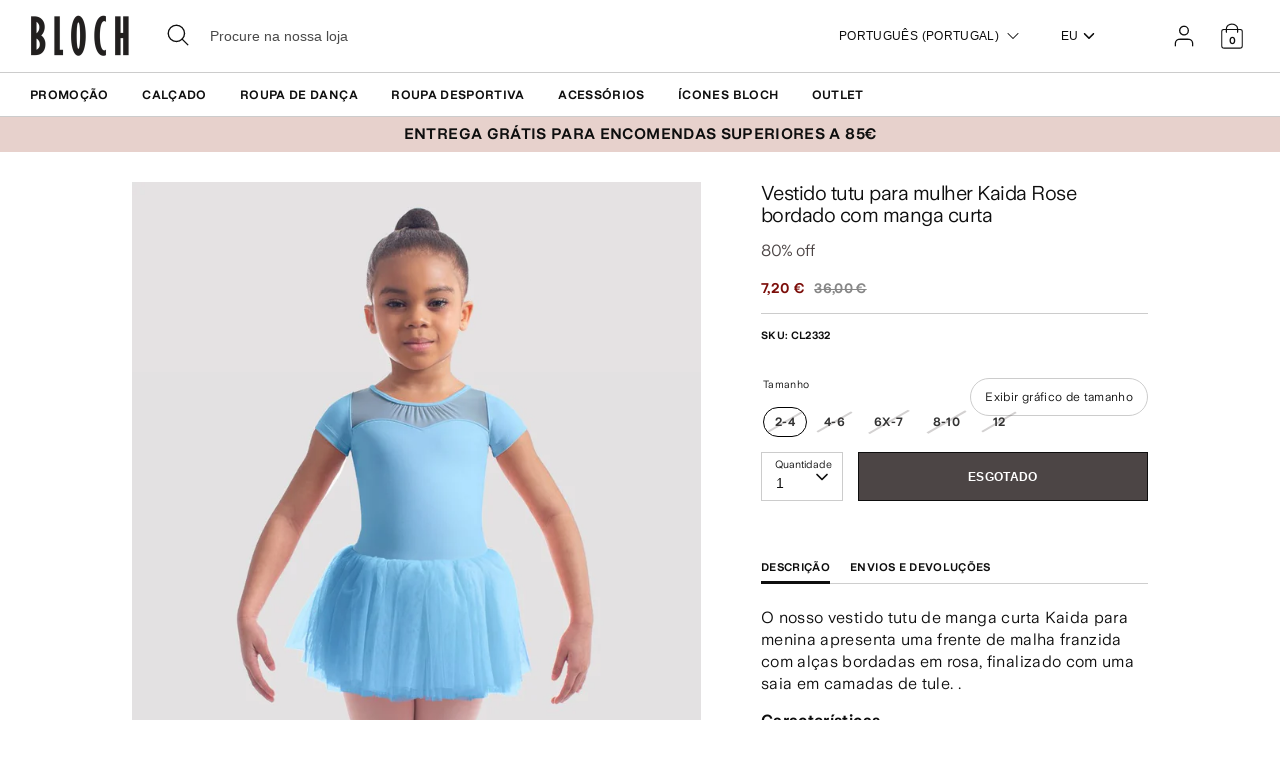

--- FILE ---
content_type: text/html; charset=utf-8
request_url: https://eu.blochworld.com/pt/products/girls-kaida-rose-embroidered-cap-sleeve-tutu-dress-pastel-blue
body_size: 67183
content:
<!doctype html>
<html class="no-js supports-no-cookies" lang="pt-PT">
  <head>
    <!-- Boost 3.0.0 -->
    <meta charset="utf-8" />
<meta name="viewport" content="width=device-width,initial-scale=1.0" />
<meta http-equiv="X-UA-Compatible" content="IE=edge">

<link rel="preconnect" href="https://cdn.shopify.com" crossorigin>
<link rel="preconnect" href="https://fonts.shopify.com" crossorigin>
<link rel="preconnect" href="https://monorail-edge.shopifysvc.com"><link rel="preload" href="//eu.blochworld.com/cdn/shop/t/60/assets/vendor.min.js?v=70049190957510784931768824889" as="script">
<link rel="preload" href="//eu.blochworld.com/cdn/shop/t/60/assets/theme.js?v=147455036194699006461768824889" as="script"><link rel="canonical" href="https://eu.blochworld.com/pt/products/girls-kaida-rose-embroidered-cap-sleeve-tutu-dress-pastel-blue" /><link rel="shortcut icon" href="//eu.blochworld.com/cdn/shop/files/Favicon_2.png?v=1628671696" type="image/png" /><meta name="description" content="O nosso vestido tutu de manga curta Kaida para menina apresenta uma frente de malha franzida com alças bordadas em rosa, finalizado com uma saia em camadas de tule. .  Características Pescoço de malha franzida Manga curta Saia de tule em camadas Enrole para trás Detalhe bordado de rosas Tecido Principal – 87% Poliéster">
    <meta name="theme-color" content="#e7d1cc">

    

    
<!-- /snippets/multi-store-hreflang-tags.liquid from apps.shopify.com/multi-store-hreflang-tags (Facades)-->


    


    
    <title>
      Vestido tutu para mulher Kaida Rose bordado com manga curta, azul | BLOCH EU
      
      
      
        &ndash; BLOCH Dance EU
      
    </title>

    <meta property="og:site_name" content="BLOCH Dance EU">
<meta property="og:url" content="https://eu.blochworld.com/pt/products/girls-kaida-rose-embroidered-cap-sleeve-tutu-dress-pastel-blue">
<meta property="og:title" content="Vestido tutu para mulher Kaida Rose bordado com manga curta, azul | BLOCH EU">
<meta property="og:type" content="product">
<meta property="og:description" content="O nosso vestido tutu de manga curta Kaida para menina apresenta uma frente de malha franzida com alças bordadas em rosa, finalizado com uma saia em camadas de tule. .  Características Pescoço de malha franzida Manga curta Saia de tule em camadas Enrole para trás Detalhe bordado de rosas Tecido Principal – 87% Poliéster"><meta property="og:image" content="http://eu.blochworld.com/cdn/shop/products/CL2332_PTB_FRONT_1200x1200.jpg?v=1736168471">
  <meta property="og:image:secure_url" content="https://eu.blochworld.com/cdn/shop/products/CL2332_PTB_FRONT_1200x1200.jpg?v=1736168471">
  <meta property="og:image:width" content="1000">
  <meta property="og:image:height" content="1500"><meta property="og:price:amount" content="7,20">
  <meta property="og:price:currency" content="EUR"><meta name="twitter:card" content="summary_large_image">
<meta name="twitter:title" content="Vestido tutu para mulher Kaida Rose bordado com manga curta, azul | BLOCH EU">
<meta name="twitter:description" content="O nosso vestido tutu de manga curta Kaida para menina apresenta uma frente de malha franzida com alças bordadas em rosa, finalizado com uma saia em camadas de tule. .  Características Pescoço de malha franzida Manga curta Saia de tule em camadas Enrole para trás Detalhe bordado de rosas Tecido Principal – 87% Poliéster">


    <link href="//eu.blochworld.com/cdn/shop/t/60/assets/styles.css?v=13819526260634818111768825660" rel="stylesheet" type="text/css" media="all" />
    <link href="//eu.blochworld.com/cdn/shop/t/60/assets/custom.css?v=175393299099739923131768825659" rel="stylesheet" type="text/css" media="all" />
    <link href="//eu.blochworld.com/cdn/shop/t/60/assets/tablet.css?v=130103179345085044551768824889" rel="stylesheet" type="text/css" media="screen and (min-device-width: 768px) and (max-device-width: 1024px) and (orientation: portrait) and (-webkit-min-device-pixel-ratio: 1)" />
    <link href="//eu.blochworld.com/cdn/shop/t/60/assets/responsive.css?v=151482057895723172971768824889" rel="stylesheet" type="text/css" media="screen and (max-width: 767px)" />
    <link href="//eu.blochworld.com/cdn/shop/t/60/assets/old-styles.css?v=90591847153701758261768824889" rel="stylesheet" type="text/css" media="all" />

    <script>
      document.documentElement.className = document.documentElement.className.replace('no-js', 'js');
      window.theme = window.theme || {};
      window.slate = window.slate || {};
      theme.moneyFormatWithCodeForProductsPreference = 
        "{{amount_with_comma_separator}} €"
      ;
      theme.moneyFormatWithCodeForCartPreference = 
        "{{amount_with_comma_separator}} €"
      ;
      theme.moneyFormat = "{{amount_with_comma_separator}} €";
      theme.strings = {
        addToCart: "Adicionar ao carrinho",
        unavailable: "Indisponível",
        addressError: "Não é possível localizar o endereço",
        addressNoResults: "Nenhum resultado para este endereço",
        addressQueryLimit: "Você excedeu a cota de uso da API do Google. Considere a atualização para um \u003ca href=\"https:\/\/developers.google.com\/maps\/premium\/usage-limits\"\u003ePlano Premium\u003c\/a\u003e.",
        authError: "Houve um problema autenticação de sua conta do Google Maps.",
        addingToCart: "Adicionando",
        addedToCart: "Adicionado",
        addedToCartPopupTitle: "Adicionado:",
        addedToCartPopupItems: "Quantidade",
        addedToCartPopupSubtotal: "Subtotal",
        addedToCartPopupGoToCart: "Finalizar pedido",
        cartTermsNotChecked: "Você deve concordar com os termos e condições antes de continuar.",
        searchLoading: "Carregando",
        searchMoreResults: "Ver todos os resultados",
        searchNoResults: "Nenhum resultado",
        priceFrom: "A partir de",
        quantityTooHigh: "Você só pode ter [[ quantity ]] no seu carrinho",
        onSale: "Em promoção",
        soldOut: "Esgotado",
        in_stock: "Em stock",
        low_stock: "Stock limitado",
        only_x_left: "[[ quantity ]] em estoque",
        single_unit_available: "1 unidade disponível",
        x_units_available: "[[ quantity ]] unidades disponíveis",
        unitPriceSeparator: "\/",
        close: "Perto",
        cart_shipping_calculator_hide_calculator: "Ocultar calculadora de envio",
        cart_shipping_calculator_title: "Obtenha estimativas de envio",
        cart_general_hide_note: "Ocultar instruções para o vendedor",
        cart_general_show_note: "Adicione instruções para o vendedor",
        previous: "Anterior",
        next: "Próxima"
      };
      theme.routes = {
        account_login_url: '/pt/account/login',
        account_register_url: '/pt/account/register',
        account_addresses_url: '/pt/account/addresses',
        search_url: '/pt/search',
        cart_url: '/pt/cart',
        cart_add_url: '/pt/cart/add',
        cart_change_url: '/pt/cart/change',
        product_recommendations_url: '/pt/recommendations/products'
      };
      theme.settings = {
        dynamicQtyOpts: true,
        saleLabelEnabled: true,
        soldLabelEnabled: false
      };
    </script>
    <script>
      // Open External Links in a new tab
      var links = document.links;
      for (let i = 0, linksLength = links.length; i < linksLength; i++) {
        if (links[i].hostname !== window.location.hostname) {
          links[i].target = '_blank';
          links[i].rel = 'noreferrer noopener';
        }
      }
    </script><style>[data-swatch="preto"] { --swatch-background-color:#000000}[data-swatch="bege"] { --swatch-background-color:#D2C1B1}[data-swatch="azul brilhante"] { --swatch-background-color:#009BBF}[data-swatch="rosa brilhante"] { --swatch-background-color:#d1346e}[data-swatch="marrom"] { --swatch-background-color:#604035}[data-swatch="borgonha"] { --swatch-background-color:#571025}[data-swatch="azul escuro"] { --swatch-background-color:#153359}[data-swatch="ouro"] { --swatch-background-color:#9c815d}[data-swatch="verde"] { --swatch-background-color:#3a6933}[data-swatch="cinza"] { --swatch-background-color:#6e6f73}[data-swatch="azul claro"] { --swatch-background-color:#b9d3eb}[data-swatch="rosa claro"] { --swatch-background-color:#fce7e7}[data-swatch="laranja"] { --swatch-background-color:#F66C04}[data-swatch="vermelho"] { --swatch-background-color:#bf1717}[data-swatch="prata"] { --swatch-background-color:#b8b6b6}[data-swatch="branco"] { --swatch-background-color:#f5f5f5}[data-swatch="amarelo"] { --swatch-background-color:#ffd610}[data-swatch="roxo escuro"] { --swatch-background-color: #451d5e}[data-swatch="roxo claro"] { --swatch-background-color: #dcc2f2}</style><script>window.performance && window.performance.mark && window.performance.mark('shopify.content_for_header.start');</script><meta name="facebook-domain-verification" content="wzm30zizprxkh8n84hyu9eighkwpbz">
<meta id="shopify-digital-wallet" name="shopify-digital-wallet" content="/25149505622/digital_wallets/dialog">
<meta name="shopify-checkout-api-token" content="d158f7189614106b5ffc918df0a26716">
<link rel="alternate" type="application/json+oembed" href="https://eu.blochworld.com/pt/products/girls-kaida-rose-embroidered-cap-sleeve-tutu-dress-pastel-blue.oembed">
<script async="async" src="/checkouts/internal/preloads.js?locale=pt-PL"></script>
<link rel="preconnect" href="https://shop.app" crossorigin="anonymous">
<script async="async" src="https://shop.app/checkouts/internal/preloads.js?locale=pt-PL&shop_id=25149505622" crossorigin="anonymous"></script>
<script id="apple-pay-shop-capabilities" type="application/json">{"shopId":25149505622,"countryCode":"BE","currencyCode":"EUR","merchantCapabilities":["supports3DS"],"merchantId":"gid:\/\/shopify\/Shop\/25149505622","merchantName":"BLOCH Dance EU","requiredBillingContactFields":["postalAddress","email","phone"],"requiredShippingContactFields":["postalAddress","email","phone"],"shippingType":"shipping","supportedNetworks":["visa","maestro","masterCard"],"total":{"type":"pending","label":"BLOCH Dance EU","amount":"1.00"},"shopifyPaymentsEnabled":true,"supportsSubscriptions":true}</script>
<script id="shopify-features" type="application/json">{"accessToken":"d158f7189614106b5ffc918df0a26716","betas":["rich-media-storefront-analytics"],"domain":"eu.blochworld.com","predictiveSearch":true,"shopId":25149505622,"locale":"pt-pt"}</script>
<script>var Shopify = Shopify || {};
Shopify.shop = "blochstore-eu.myshopify.com";
Shopify.locale = "pt-PT";
Shopify.currency = {"active":"EUR","rate":"1.0"};
Shopify.country = "PL";
Shopify.theme = {"name":"Gen Now Launch - 19.01.26","id":190501454199,"schema_name":"Boost","schema_version":"3.1.0","theme_store_id":null,"role":"main"};
Shopify.theme.handle = "null";
Shopify.theme.style = {"id":null,"handle":null};
Shopify.cdnHost = "eu.blochworld.com/cdn";
Shopify.routes = Shopify.routes || {};
Shopify.routes.root = "/pt/";</script>
<script type="module">!function(o){(o.Shopify=o.Shopify||{}).modules=!0}(window);</script>
<script>!function(o){function n(){var o=[];function n(){o.push(Array.prototype.slice.apply(arguments))}return n.q=o,n}var t=o.Shopify=o.Shopify||{};t.loadFeatures=n(),t.autoloadFeatures=n()}(window);</script>
<script>
  window.ShopifyPay = window.ShopifyPay || {};
  window.ShopifyPay.apiHost = "shop.app\/pay";
  window.ShopifyPay.redirectState = null;
</script>
<script id="shop-js-analytics" type="application/json">{"pageType":"product"}</script>
<script defer="defer" async type="module" src="//eu.blochworld.com/cdn/shopifycloud/shop-js/modules/v2/client.init-shop-cart-sync_CFX4w5t0.pt-PT.esm.js"></script>
<script defer="defer" async type="module" src="//eu.blochworld.com/cdn/shopifycloud/shop-js/modules/v2/chunk.common_BhkIepHa.esm.js"></script>
<script defer="defer" async type="module" src="//eu.blochworld.com/cdn/shopifycloud/shop-js/modules/v2/chunk.modal_BqkWJ4Eh.esm.js"></script>
<script type="module">
  await import("//eu.blochworld.com/cdn/shopifycloud/shop-js/modules/v2/client.init-shop-cart-sync_CFX4w5t0.pt-PT.esm.js");
await import("//eu.blochworld.com/cdn/shopifycloud/shop-js/modules/v2/chunk.common_BhkIepHa.esm.js");
await import("//eu.blochworld.com/cdn/shopifycloud/shop-js/modules/v2/chunk.modal_BqkWJ4Eh.esm.js");

  window.Shopify.SignInWithShop?.initShopCartSync?.({"fedCMEnabled":true,"windoidEnabled":true});

</script>
<script>
  window.Shopify = window.Shopify || {};
  if (!window.Shopify.featureAssets) window.Shopify.featureAssets = {};
  window.Shopify.featureAssets['shop-js'] = {"shop-cart-sync":["modules/v2/client.shop-cart-sync_4Ey0gl_V.pt-PT.esm.js","modules/v2/chunk.common_BhkIepHa.esm.js","modules/v2/chunk.modal_BqkWJ4Eh.esm.js"],"init-fed-cm":["modules/v2/client.init-fed-cm_DRtHXlL6.pt-PT.esm.js","modules/v2/chunk.common_BhkIepHa.esm.js","modules/v2/chunk.modal_BqkWJ4Eh.esm.js"],"shop-cash-offers":["modules/v2/client.shop-cash-offers_Cns0hhoQ.pt-PT.esm.js","modules/v2/chunk.common_BhkIepHa.esm.js","modules/v2/chunk.modal_BqkWJ4Eh.esm.js"],"shop-login-button":["modules/v2/client.shop-login-button_CSBns3wt.pt-PT.esm.js","modules/v2/chunk.common_BhkIepHa.esm.js","modules/v2/chunk.modal_BqkWJ4Eh.esm.js"],"pay-button":["modules/v2/client.pay-button_Bn7u00xp.pt-PT.esm.js","modules/v2/chunk.common_BhkIepHa.esm.js","modules/v2/chunk.modal_BqkWJ4Eh.esm.js"],"shop-button":["modules/v2/client.shop-button_BryqdmEi.pt-PT.esm.js","modules/v2/chunk.common_BhkIepHa.esm.js","modules/v2/chunk.modal_BqkWJ4Eh.esm.js"],"avatar":["modules/v2/client.avatar_BTnouDA3.pt-PT.esm.js"],"init-windoid":["modules/v2/client.init-windoid_zQYwV-4c.pt-PT.esm.js","modules/v2/chunk.common_BhkIepHa.esm.js","modules/v2/chunk.modal_BqkWJ4Eh.esm.js"],"init-shop-for-new-customer-accounts":["modules/v2/client.init-shop-for-new-customer-accounts_BZ95sgJn.pt-PT.esm.js","modules/v2/client.shop-login-button_CSBns3wt.pt-PT.esm.js","modules/v2/chunk.common_BhkIepHa.esm.js","modules/v2/chunk.modal_BqkWJ4Eh.esm.js"],"init-shop-email-lookup-coordinator":["modules/v2/client.init-shop-email-lookup-coordinator_BlyzN1D1.pt-PT.esm.js","modules/v2/chunk.common_BhkIepHa.esm.js","modules/v2/chunk.modal_BqkWJ4Eh.esm.js"],"init-shop-cart-sync":["modules/v2/client.init-shop-cart-sync_CFX4w5t0.pt-PT.esm.js","modules/v2/chunk.common_BhkIepHa.esm.js","modules/v2/chunk.modal_BqkWJ4Eh.esm.js"],"shop-toast-manager":["modules/v2/client.shop-toast-manager_DwayrBY7.pt-PT.esm.js","modules/v2/chunk.common_BhkIepHa.esm.js","modules/v2/chunk.modal_BqkWJ4Eh.esm.js"],"init-customer-accounts":["modules/v2/client.init-customer-accounts_DckTpfjA.pt-PT.esm.js","modules/v2/client.shop-login-button_CSBns3wt.pt-PT.esm.js","modules/v2/chunk.common_BhkIepHa.esm.js","modules/v2/chunk.modal_BqkWJ4Eh.esm.js"],"init-customer-accounts-sign-up":["modules/v2/client.init-customer-accounts-sign-up_BzM1Y_rz.pt-PT.esm.js","modules/v2/client.shop-login-button_CSBns3wt.pt-PT.esm.js","modules/v2/chunk.common_BhkIepHa.esm.js","modules/v2/chunk.modal_BqkWJ4Eh.esm.js"],"shop-follow-button":["modules/v2/client.shop-follow-button_CrmnElWU.pt-PT.esm.js","modules/v2/chunk.common_BhkIepHa.esm.js","modules/v2/chunk.modal_BqkWJ4Eh.esm.js"],"checkout-modal":["modules/v2/client.checkout-modal_C0IUXNNZ.pt-PT.esm.js","modules/v2/chunk.common_BhkIepHa.esm.js","modules/v2/chunk.modal_BqkWJ4Eh.esm.js"],"shop-login":["modules/v2/client.shop-login_Bjwa5m5g.pt-PT.esm.js","modules/v2/chunk.common_BhkIepHa.esm.js","modules/v2/chunk.modal_BqkWJ4Eh.esm.js"],"lead-capture":["modules/v2/client.lead-capture_tQ6ktsTR.pt-PT.esm.js","modules/v2/chunk.common_BhkIepHa.esm.js","modules/v2/chunk.modal_BqkWJ4Eh.esm.js"],"payment-terms":["modules/v2/client.payment-terms_CHE80bfN.pt-PT.esm.js","modules/v2/chunk.common_BhkIepHa.esm.js","modules/v2/chunk.modal_BqkWJ4Eh.esm.js"]};
</script>
<script>(function() {
  var isLoaded = false;
  function asyncLoad() {
    if (isLoaded) return;
    isLoaded = true;
    var urls = ["https:\/\/shopify.rakutenadvertising.io\/rakuten_advertising.js?shop=blochstore-eu.myshopify.com","https:\/\/tag.rmp.rakuten.com\/124784.ct.js?shop=blochstore-eu.myshopify.com","https:\/\/cmp.uniconsent.com\/v2\/stub.min.js?shop=blochstore-eu.myshopify.com","https:\/\/cmp.uniconsent.com\/v2\/d73de4ee30\/cmp.js?shop=blochstore-eu.myshopify.com","https:\/\/static.returngo.ai\/master.returngo.ai\/returngo.min.js?shop=blochstore-eu.myshopify.com"];
    for (var i = 0; i < urls.length; i++) {
      var s = document.createElement('script');
      s.type = 'text/javascript';
      s.async = true;
      s.src = urls[i];
      var x = document.getElementsByTagName('script')[0];
      x.parentNode.insertBefore(s, x);
    }
  };
  if(window.attachEvent) {
    window.attachEvent('onload', asyncLoad);
  } else {
    window.addEventListener('load', asyncLoad, false);
  }
})();</script>
<script id="__st">var __st={"a":25149505622,"offset":3600,"reqid":"b215444c-49dc-48e4-9e7c-e22698e32fdc-1769284444","pageurl":"eu.blochworld.com\/pt\/products\/girls-kaida-rose-embroidered-cap-sleeve-tutu-dress-pastel-blue","u":"6ff6668ff8a5","p":"product","rtyp":"product","rid":6685870784598};</script>
<script>window.ShopifyPaypalV4VisibilityTracking = true;</script>
<script id="captcha-bootstrap">!function(){'use strict';const t='contact',e='account',n='new_comment',o=[[t,t],['blogs',n],['comments',n],[t,'customer']],c=[[e,'customer_login'],[e,'guest_login'],[e,'recover_customer_password'],[e,'create_customer']],r=t=>t.map((([t,e])=>`form[action*='/${t}']:not([data-nocaptcha='true']) input[name='form_type'][value='${e}']`)).join(','),a=t=>()=>t?[...document.querySelectorAll(t)].map((t=>t.form)):[];function s(){const t=[...o],e=r(t);return a(e)}const i='password',u='form_key',d=['recaptcha-v3-token','g-recaptcha-response','h-captcha-response',i],f=()=>{try{return window.sessionStorage}catch{return}},m='__shopify_v',_=t=>t.elements[u];function p(t,e,n=!1){try{const o=window.sessionStorage,c=JSON.parse(o.getItem(e)),{data:r}=function(t){const{data:e,action:n}=t;return t[m]||n?{data:e,action:n}:{data:t,action:n}}(c);for(const[e,n]of Object.entries(r))t.elements[e]&&(t.elements[e].value=n);n&&o.removeItem(e)}catch(o){console.error('form repopulation failed',{error:o})}}const l='form_type',E='cptcha';function T(t){t.dataset[E]=!0}const w=window,h=w.document,L='Shopify',v='ce_forms',y='captcha';let A=!1;((t,e)=>{const n=(g='f06e6c50-85a8-45c8-87d0-21a2b65856fe',I='https://cdn.shopify.com/shopifycloud/storefront-forms-hcaptcha/ce_storefront_forms_captcha_hcaptcha.v1.5.2.iife.js',D={infoText:'Protegido por hCaptcha',privacyText:'Privacidade',termsText:'Termos'},(t,e,n)=>{const o=w[L][v],c=o.bindForm;if(c)return c(t,g,e,D).then(n);var r;o.q.push([[t,g,e,D],n]),r=I,A||(h.body.append(Object.assign(h.createElement('script'),{id:'captcha-provider',async:!0,src:r})),A=!0)});var g,I,D;w[L]=w[L]||{},w[L][v]=w[L][v]||{},w[L][v].q=[],w[L][y]=w[L][y]||{},w[L][y].protect=function(t,e){n(t,void 0,e),T(t)},Object.freeze(w[L][y]),function(t,e,n,w,h,L){const[v,y,A,g]=function(t,e,n){const i=e?o:[],u=t?c:[],d=[...i,...u],f=r(d),m=r(i),_=r(d.filter((([t,e])=>n.includes(e))));return[a(f),a(m),a(_),s()]}(w,h,L),I=t=>{const e=t.target;return e instanceof HTMLFormElement?e:e&&e.form},D=t=>v().includes(t);t.addEventListener('submit',(t=>{const e=I(t);if(!e)return;const n=D(e)&&!e.dataset.hcaptchaBound&&!e.dataset.recaptchaBound,o=_(e),c=g().includes(e)&&(!o||!o.value);(n||c)&&t.preventDefault(),c&&!n&&(function(t){try{if(!f())return;!function(t){const e=f();if(!e)return;const n=_(t);if(!n)return;const o=n.value;o&&e.removeItem(o)}(t);const e=Array.from(Array(32),(()=>Math.random().toString(36)[2])).join('');!function(t,e){_(t)||t.append(Object.assign(document.createElement('input'),{type:'hidden',name:u})),t.elements[u].value=e}(t,e),function(t,e){const n=f();if(!n)return;const o=[...t.querySelectorAll(`input[type='${i}']`)].map((({name:t})=>t)),c=[...d,...o],r={};for(const[a,s]of new FormData(t).entries())c.includes(a)||(r[a]=s);n.setItem(e,JSON.stringify({[m]:1,action:t.action,data:r}))}(t,e)}catch(e){console.error('failed to persist form',e)}}(e),e.submit())}));const S=(t,e)=>{t&&!t.dataset[E]&&(n(t,e.some((e=>e===t))),T(t))};for(const o of['focusin','change'])t.addEventListener(o,(t=>{const e=I(t);D(e)&&S(e,y())}));const B=e.get('form_key'),M=e.get(l),P=B&&M;t.addEventListener('DOMContentLoaded',(()=>{const t=y();if(P)for(const e of t)e.elements[l].value===M&&p(e,B);[...new Set([...A(),...v().filter((t=>'true'===t.dataset.shopifyCaptcha))])].forEach((e=>S(e,t)))}))}(h,new URLSearchParams(w.location.search),n,t,e,['guest_login'])})(!0,!0)}();</script>
<script integrity="sha256-4kQ18oKyAcykRKYeNunJcIwy7WH5gtpwJnB7kiuLZ1E=" data-source-attribution="shopify.loadfeatures" defer="defer" src="//eu.blochworld.com/cdn/shopifycloud/storefront/assets/storefront/load_feature-a0a9edcb.js" crossorigin="anonymous"></script>
<script crossorigin="anonymous" defer="defer" src="//eu.blochworld.com/cdn/shopifycloud/storefront/assets/shopify_pay/storefront-65b4c6d7.js?v=20250812"></script>
<script data-source-attribution="shopify.dynamic_checkout.dynamic.init">var Shopify=Shopify||{};Shopify.PaymentButton=Shopify.PaymentButton||{isStorefrontPortableWallets:!0,init:function(){window.Shopify.PaymentButton.init=function(){};var t=document.createElement("script");t.src="https://eu.blochworld.com/cdn/shopifycloud/portable-wallets/latest/portable-wallets.pt-pt.js",t.type="module",document.head.appendChild(t)}};
</script>
<script data-source-attribution="shopify.dynamic_checkout.buyer_consent">
  function portableWalletsHideBuyerConsent(e){var t=document.getElementById("shopify-buyer-consent"),n=document.getElementById("shopify-subscription-policy-button");t&&n&&(t.classList.add("hidden"),t.setAttribute("aria-hidden","true"),n.removeEventListener("click",e))}function portableWalletsShowBuyerConsent(e){var t=document.getElementById("shopify-buyer-consent"),n=document.getElementById("shopify-subscription-policy-button");t&&n&&(t.classList.remove("hidden"),t.removeAttribute("aria-hidden"),n.addEventListener("click",e))}window.Shopify?.PaymentButton&&(window.Shopify.PaymentButton.hideBuyerConsent=portableWalletsHideBuyerConsent,window.Shopify.PaymentButton.showBuyerConsent=portableWalletsShowBuyerConsent);
</script>
<script data-source-attribution="shopify.dynamic_checkout.cart.bootstrap">document.addEventListener("DOMContentLoaded",(function(){function t(){return document.querySelector("shopify-accelerated-checkout-cart, shopify-accelerated-checkout")}if(t())Shopify.PaymentButton.init();else{new MutationObserver((function(e,n){t()&&(Shopify.PaymentButton.init(),n.disconnect())})).observe(document.body,{childList:!0,subtree:!0})}}));
</script>
<link id="shopify-accelerated-checkout-styles" rel="stylesheet" media="screen" href="https://eu.blochworld.com/cdn/shopifycloud/portable-wallets/latest/accelerated-checkout-backwards-compat.css" crossorigin="anonymous">
<style id="shopify-accelerated-checkout-cart">
        #shopify-buyer-consent {
  margin-top: 1em;
  display: inline-block;
  width: 100%;
}

#shopify-buyer-consent.hidden {
  display: none;
}

#shopify-subscription-policy-button {
  background: none;
  border: none;
  padding: 0;
  text-decoration: underline;
  font-size: inherit;
  cursor: pointer;
}

#shopify-subscription-policy-button::before {
  box-shadow: none;
}

      </style>
<script id="sections-script" data-sections="product-recommendations" defer="defer" src="//eu.blochworld.com/cdn/shop/t/60/compiled_assets/scripts.js?v=7938"></script>
<script>window.performance && window.performance.mark && window.performance.mark('shopify.content_for_header.end');</script>

        <!-- GSSTART Coming Soon code start. Do not change -->
        <script type="text/javascript">
          gsProductByVariant = {};
          
            
              gsProductByVariant[39658440163414] =
              
                0
              ;
            
              gsProductByVariant[39658440196182] =
              
                0
              ;
            
              gsProductByVariant[39658440228950] =
              
                0
              ;
            
              gsProductByVariant[39658440261718] =
              
                0
              ;
            
              gsProductByVariant[39658440294486] =
              
                0
              ;
            
          
          gsProductCSID = "6685870784598"; gsDefaultV = "39658440163414";
        </script>
        <script type="text/javascript" src="https://gravity-software.com/js/shopify/pac_shop18139.js?v=f14654579cc4de73b8a4faeffe703717"></script>
        <script>
  !function(t,n){function o(n){var o=t.getElementsByTagName("script")[0],i=t.createElement("script");i.src=n,i.crossOrigin="",o.parentNode.insertBefore(i,o)}if(!n.isLoyaltyLion){window.loyaltylion=n,void 0===window.lion&&(window.lion=n),n.version=2,n.isLoyaltyLion=!0;var i=new Date,e=i.getFullYear().toString()+i.getMonth().toString()+i.getDate().toString();o("https://sdk.loyaltylion.net/static/2/loader.js?t="+e);var r=!1;n.init=function(t){if(r)throw new Error("Cannot call lion.init more than once");r=!0;var a=n._token=t.token;if(!a)throw new Error("Token must be supplied to lion.init");for(var l=[],s="_push configure bootstrap shutdown on removeListener authenticateCustomer".split(" "),c=0;c<s.length;c+=1)!function(t,n){t[n]=function(){l.push([n,Array.prototype.slice.call(arguments,0)])}}(n,s[c]);o("https://sdk.loyaltylion.net/sdk/start/"+a+".js?t="+e+i.getHours().toString()),n._initData=t,n._buffer=l}}}(document,window.loyaltylion||[]);

  
    
      loyaltylion.init({ token: "f88b55a8c6e63fd8e8b70b3132ba70be" });
    
  
</script>

    <!-- "snippets/bookthatapp-widgets.liquid" was not rendered, the associated app was uninstalled -->
        <meta name="google-site-verification" content="2TOx9vhpxHsvd8Omnq6LlbC54mAriL9s2OqWAEeeMZk">
        <meta name="facebook-domain-verification" content="rmo4t7irp3olf9axbsq8ql282debh2">

        <!-- DEPARTMENT -->
        

        <!-- Added with Analyzify V2.0 - May 26, 2022 10:24 am -->

<!-- Google Tag Manager -->
<script>(function(w,d,s,l,i){w[l]=w[l]||[];w[l].push({'gtm.start':
new Date().getTime(),event:'gtm.js'});var f=d.getElementsByTagName(s)[0],
j=d.createElement(s),dl=l!='dataLayer'?'&l='+l:'';j.async=true;j.src=
'https://www.googletagmanager.com/gtm.js?id='+i+dl;f.parentNode.insertBefore(j,f);
})(window,document,'script','dataLayer','GTM-TFKC4PW');</script>
<!-- End Google Tag Manager -->

<script type="text/javascript">
  var jQuery351;
  window.dataLayer = window.dataLayer || [];

  function analyzifyInitialize(){
    window.analyzifyloadScript = function(url, callback) {
      var script = document.createElement('script');
      script.type = 'text/javascript';
      // If the browser is Internet Explorer
      if (script.readyState){
        script.onreadystatechange = function() {
          if (script.readyState == 'loaded' || script.readyState == 'complete') {
            script.onreadystatechange = null;
            callback();
          }
        };
        // For any other browser
      } else {
        script.onload = function() {
          callback();
        };
      }
      script.src = url;
      document.getElementsByTagName('head')[0].appendChild(script);
    }

    window.analyzifyAppStart = function(){
      
      window.dataLayer.push({
        event: "sh_info",
        
            page_type: "product",
          
        page_currency: "EUR",
        
          user_type: "visitor"
        
      });

      window.analyzifyGetClickedProductPosition = function(elementHref, sku){
        if(sku != ''){
          var collection = null;
          
          return 0;
        }else{
          var elementIndex = -1
          collectionProductsElements = document.querySelectorAll('a[href*="/products/"]');
          collectionProductsElements.forEach(function(element,index){
            if (element.href.includes(elementHref)) {elementIndex = index + 1};
          });
          return elementIndex
        }
      }

      window.analyzifyCollectionPageHandle = function(){
        var collection = null;
        var collectionAllProducts = null;
        var collectionTitle = "";
        var collectionId = "";
        var collectionProductsBrand = [];
        var collectionProductsType = [];
        var collectionProductsSku = [];
        var collectionProductsName = [];
        var collectionProductsId = [];
        var collectionProductsPrice = [];
        var collectionProductsPosition = []; // we need to talk about, this data can be taken from DOM only (filter ON/OFF)
        var collectionGproductId = [];
        var collectionVariantId = [];
        
        
        window.dataLayer.push({
          event: 'ee_productImpression',
          category_name: collectionTitle,
          category_id: collectionId,
          category_product_brand: collectionProductsBrand,
          category_product_type: collectionProductsType,
          category_product_sku: collectionProductsSku,
          category_product_name: collectionProductsName,
          category_product_id: collectionProductsId,
          category_product_price: collectionProductsPrice,
          currency: "EUR",
          category_product_position: collectionProductsPosition,
          g_product_id: collectionGproductId,
          variant_id: collectionVariantId
        });

        jQuery351(document).on('click', 'a[href*="/products/"]', function(event) {
          var href= jQuery351(this).attr('href');
          if(collectionAllProducts.length < 1 ) return;
          var handle = href.split('/products/')[1];
          var clickedProduct = collectionAllProducts.filter(function(product) {
              return product.handle === handle;
          });
          if (clickedProduct.length == 0 ) return;
          window.dataLayer.push({
            event: 'ee_productClick',
            category_name: collectionTitle,
            category_id: collectionId,
            product_name: clickedProduct[0].title,
            product_type: clickedProduct[0].type,
            sku: clickedProduct[0].variants[0].sku,
            product_id : clickedProduct[0].id.toString(),
            product_price: (clickedProduct[0].price / 100).toFixed(2).toString(),
            currency: "EUR",
            product_brand: clickedProduct[0].vendor,
            product_position: analyzifyGetClickedProductPosition(href, clickedProduct[0].variants[0].sku),
            variant_id: clickedProduct[0].variants[0].id
          });
        });
      };

      window.analyzifySearchPageHandle = function(){
        var searchTerm = "";
        var searchResults = parseInt("");
        var searchResultsJson = null;
        var searchProductsBrand = [];
        var searchProductsType = [];
        var searchProductsSku = [];
        var searchProductsNames = [];
        var searchProductsIds = [];
        var searchProductsPrices = [];
        var searchProductsPosition = [];
        var searchGproductId = [];
        var searchVariantId = [];
        
        

        window.dataLayer.push({
          event: 'searchListInfo',
          page_type: 'search',
          search_term: searchTerm,
          search_results: searchResults,
          category_product_brand: searchProductsBrand,
          category_product_type: searchProductsType,
          category_product_sku: searchProductsSku,
          category_product_name: searchProductsNames,
          category_product_id: searchProductsIds,
          category_product_price: searchProductsPrices,
          currency: "EUR",
          category_product_position: searchProductsPosition,
          g_product_id: searchGproductId,
          variant_id: searchVariantId
        });

        
        jQuery351(document).on('click', 'a[href*="/products/"]', function(event) {
          if(searchResultsJson.length < 1 ) return;
          var href= jQuery351(this).attr('href');
          var handle = href.split('/products/')[1];
          var clickedProduct = searchResultsJson.filter(function(product) {
            return handle.includes(product.handle);
          });
          if (clickedProduct.length == 0 ) return;
          
          window.dataLayer.push({
            event: 'ee_productClick',
            product_name: clickedProduct[0].title,
            product_type: clickedProduct[0].type,
            sku: clickedProduct[0].variants[0].sku,
            product_id : clickedProduct[0].id,
            product_price: (clickedProduct[0].price / 100).toFixed(2).toString(),
            currency: "EUR",
            product_brand: clickedProduct[0].vendor,
            product_position: analyzifyGetClickedProductPosition(href, ""),
            variant_id: clickedProduct[0].variants[0].id
          });

        });
      };

      window.analyzifyProductPageHandle = function(){
        var productName = "Vestido tutu para mulher Kaida Rose bordado com manga curta";
        var productId = "6685870784598";
        var productPrice = "7.2";
        var productBrand = "BLOCHSTORE-EU";
        var productType = "Collant";
        var productSku = "CL2332";
        var productCollection = "";
        
        window.dataLayer.push({
          event: 'ee_productDetail',
          name: productName,
          id: productId,
          price: productPrice,
          currency: "EUR",
          brand: productBrand,
          product_type: productType,
          sku: productSku,
          category: productCollection,
          g_product_id: "shopify_BE_"+productId+"_"+"39658440163414",
          variant_id: "39658440163414"
        });
        var first_atc = null;
        var selectors = ["input[name='add']", "button[name='add']", "#add-to-cart", "#AddToCartText", "#AddToCart", ".gtmatc", ".product-form__cart-submit", "#AddToCart-product-template", ".product-form__add-to-cart"];
        var found_selectors = 0;
        selectors.forEach(function(selector) {
          found_selectors += jQuery351(selector).length;
          if (first_atc == null && found_selectors) {
            first_atc = selector
          }
        });
        if (jQuery351(first_atc).length > 0 ) {
          jQuery351(document).on('click', first_atc, function(event) {
            var productForm = jQuery351(this).parents('form[action="/cart/add"]');
            var variantInput = productForm.find('*[name="id"]')
            var quantityInput = productForm.find('input[name="quantity"]')
            var itemQuantity = quantityInput.length > 0 ? quantityInput.val() : 1
            window.dataLayer.push({
              event: 'ee_addToCart',
              name: productName,
              id: productId,
              price: productPrice,
              currency: "EUR",
              brand: productBrand,
              product_type: productType,
              category: productCollection,
              quantity: itemQuantity,
              variant: variantInput.val(),
              g_product_id: "shopify_BE_"+productId+"_"+variantInput.val()
            });
          });
        }
      };

      window.checkoutEvent = function(){
        jQuery351.getJSON('/cart.js', function(cart) {
          if(cart.items.length > 0){
            var cartId = cart.token;
            var cartTotalValue = cart.total_price;
            var cartTotalQuantity = cart.item_count;
            var cartCurrency = cart.currency;
            var cartItemsName = [];
            var cartItemsBrand = [];
            var cartItemsType = [];
            var cartItemsSku = [];
            var cartItemsId = [];
            var cartItemsVariantId = [];
            var cartItemsVariantTitle = [];
            var cartItemsPrice = [];
            var cartItemsQuantity = [];
            var cartItemsQuantity = [];
            var cartGProductIds = [];

            jQuery351.each(cart.items, function(key,val) {
              cartItemsName.push(val.title);
              cartItemsBrand.push(val.vendor);
              cartItemsType.push(val.product_type);
              cartItemsSku.push(val.sku);
              cartItemsId.push(val.product_id);
              cartItemsVariantId.push(val.variant_id);
              cartItemsVariantTitle.push(val.title);
              cartItemsPrice.push(parseFloat(parseInt(val.original_price)/100));
              cartItemsQuantity.push(val.quantity);
              cartGProductIds.push("shopify_BE_"+val.product_id+"_"+val.variant_id);
            });

            window.dataLayer.push({
              event: 'ee_checkout',
              page_type: 'cart',
              name: cartItemsName,
              brand: cartItemsBrand,
              product_type: cartItemsType,
              sku: cartItemsSku,
              id: cartItemsId,
              variant_id: cartItemsVariantId,
              variant: cartItemsVariantTitle,
              price: cartItemsPrice,
              quantity: cartItemsQuantity,
              cart_id: cart.token,
              currency: cartCurrency,
              totalValue: parseFloat(cart.total_price)/100,
              totalQuantity: cart.item_count,
              g_product_id: cartGProductIds
            });
           }
        });
      };

      window.analyzifyCartPageHandle = function(){
        var cartTotalValue = "0.0";
        var cartTotalQuantity = "0";
        var cartCurrency = "EUR";
        var cartItemsName = [];
        var cartItemsCategory = [];
        var cartItemsBrand = [];
        var cartItemsType = [];
        var cartItemsSku = [];
        var cartItemsId = [];
        var cartItemsVariantId = [];
        var cartItemsVariantTitle = [];
        var cartItemsPrice = [];
        var cartItemsQuantity = [];
        var cartItemsCategoryIds = [];

        
        


        window.dataLayer.push({
          event: 'ee_checkout',
          page_type: 'cart',
          name: cartItemsName,
          category: cartItemsCategory,
          brand: cartItemsBrand,
          product_type: cartItemsType,
          sku: cartItemsSku,
          id: cartItemsId,
          variant_id: cartItemsVariantId,
          variant: cartItemsVariantTitle,
          price: cartItemsPrice,
          currency: "EUR",
          quantity: cartItemsQuantity,
          category_id: cartItemsCategoryIds,
          currency: cartCurrency,
          totalValue: cartTotalValue,
          totalQuantity: cartTotalQuantity * 1
        });
      };

      
          analyzifyProductPageHandle()
        
      
      
      var cartItemsJson = {"note":null,"attributes":{},"original_total_price":0,"total_price":0,"total_discount":0,"total_weight":0.0,"item_count":0,"items":[],"requires_shipping":false,"currency":"EUR","items_subtotal_price":0,"cart_level_discount_applications":[],"checkout_charge_amount":0};
      jQuery351(document).on('click', ".cart__remove", function(event) {
        var removedvid = jQuery351(this).attr("data-vid");
        var removedItemData = cartItemsJson.items.filter(function(item){
          return item.variant_id.toString() === removedvid
        })
        var removedItem = removedItemData[0];
        window.dataLayer.push({
          event:'ee_removeFromCart',
          name: removedItem.product_title,
          id : removedItem.product_id.toString(),
          variant : removedItem.id.toString(),
          price: (removedItem.price / 100).toFixed(2).toString(),
          currency: "EUR",
          brand: removedItem.vendor,
          quantity: removedItem.quantity
        });
      });
    }
  }

  analyzifyInitialize();
  analyzifyloadScript('//ajax.googleapis.com/ajax/libs/jquery/3.5.1/jquery.min.js', function() {
    jQuery351 = jQuery.noConflict(true);
    analyzifyAppStart();
  });
</script>
      

<!-- BEGIN app block: shopify://apps/pagefly-page-builder/blocks/app-embed/83e179f7-59a0-4589-8c66-c0dddf959200 -->

<!-- BEGIN app snippet: pagefly-cro-ab-testing-main -->







<script>
  ;(function () {
    const url = new URL(window.location)
    const viewParam = url.searchParams.get('view')
    if (viewParam && viewParam.includes('variant-pf-')) {
      url.searchParams.set('pf_v', viewParam)
      url.searchParams.delete('view')
      window.history.replaceState({}, '', url)
    }
  })()
</script>



<script type='module'>
  
  window.PAGEFLY_CRO = window.PAGEFLY_CRO || {}

  window.PAGEFLY_CRO['data_debug'] = {
    original_template_suffix: "all_products",
    allow_ab_test: false,
    ab_test_start_time: 0,
    ab_test_end_time: 0,
    today_date_time: 1769284445000,
  }
  window.PAGEFLY_CRO['GA4'] = { enabled: false}
</script>

<!-- END app snippet -->








  <script src='https://cdn.shopify.com/extensions/019bb4f9-aed6-78a3-be91-e9d44663e6bf/pagefly-page-builder-215/assets/pagefly-helper.js' defer='defer'></script>

  <script src='https://cdn.shopify.com/extensions/019bb4f9-aed6-78a3-be91-e9d44663e6bf/pagefly-page-builder-215/assets/pagefly-general-helper.js' defer='defer'></script>

  <script src='https://cdn.shopify.com/extensions/019bb4f9-aed6-78a3-be91-e9d44663e6bf/pagefly-page-builder-215/assets/pagefly-snap-slider.js' defer='defer'></script>

  <script src='https://cdn.shopify.com/extensions/019bb4f9-aed6-78a3-be91-e9d44663e6bf/pagefly-page-builder-215/assets/pagefly-slideshow-v3.js' defer='defer'></script>

  <script src='https://cdn.shopify.com/extensions/019bb4f9-aed6-78a3-be91-e9d44663e6bf/pagefly-page-builder-215/assets/pagefly-slideshow-v4.js' defer='defer'></script>

  <script src='https://cdn.shopify.com/extensions/019bb4f9-aed6-78a3-be91-e9d44663e6bf/pagefly-page-builder-215/assets/pagefly-glider.js' defer='defer'></script>

  <script src='https://cdn.shopify.com/extensions/019bb4f9-aed6-78a3-be91-e9d44663e6bf/pagefly-page-builder-215/assets/pagefly-slideshow-v1-v2.js' defer='defer'></script>

  <script src='https://cdn.shopify.com/extensions/019bb4f9-aed6-78a3-be91-e9d44663e6bf/pagefly-page-builder-215/assets/pagefly-product-media.js' defer='defer'></script>

  <script src='https://cdn.shopify.com/extensions/019bb4f9-aed6-78a3-be91-e9d44663e6bf/pagefly-page-builder-215/assets/pagefly-product.js' defer='defer'></script>


<script id='pagefly-helper-data' type='application/json'>
  {
    "page_optimization": {
      "assets_prefetching": false
    },
    "elements_asset_mapper": {
      "Accordion": "https://cdn.shopify.com/extensions/019bb4f9-aed6-78a3-be91-e9d44663e6bf/pagefly-page-builder-215/assets/pagefly-accordion.js",
      "Accordion3": "https://cdn.shopify.com/extensions/019bb4f9-aed6-78a3-be91-e9d44663e6bf/pagefly-page-builder-215/assets/pagefly-accordion3.js",
      "CountDown": "https://cdn.shopify.com/extensions/019bb4f9-aed6-78a3-be91-e9d44663e6bf/pagefly-page-builder-215/assets/pagefly-countdown.js",
      "GMap1": "https://cdn.shopify.com/extensions/019bb4f9-aed6-78a3-be91-e9d44663e6bf/pagefly-page-builder-215/assets/pagefly-gmap.js",
      "GMap2": "https://cdn.shopify.com/extensions/019bb4f9-aed6-78a3-be91-e9d44663e6bf/pagefly-page-builder-215/assets/pagefly-gmap.js",
      "GMapBasicV2": "https://cdn.shopify.com/extensions/019bb4f9-aed6-78a3-be91-e9d44663e6bf/pagefly-page-builder-215/assets/pagefly-gmap.js",
      "GMapAdvancedV2": "https://cdn.shopify.com/extensions/019bb4f9-aed6-78a3-be91-e9d44663e6bf/pagefly-page-builder-215/assets/pagefly-gmap.js",
      "HTML.Video": "https://cdn.shopify.com/extensions/019bb4f9-aed6-78a3-be91-e9d44663e6bf/pagefly-page-builder-215/assets/pagefly-htmlvideo.js",
      "HTML.Video2": "https://cdn.shopify.com/extensions/019bb4f9-aed6-78a3-be91-e9d44663e6bf/pagefly-page-builder-215/assets/pagefly-htmlvideo2.js",
      "HTML.Video3": "https://cdn.shopify.com/extensions/019bb4f9-aed6-78a3-be91-e9d44663e6bf/pagefly-page-builder-215/assets/pagefly-htmlvideo2.js",
      "BackgroundVideo": "https://cdn.shopify.com/extensions/019bb4f9-aed6-78a3-be91-e9d44663e6bf/pagefly-page-builder-215/assets/pagefly-htmlvideo2.js",
      "Instagram": "https://cdn.shopify.com/extensions/019bb4f9-aed6-78a3-be91-e9d44663e6bf/pagefly-page-builder-215/assets/pagefly-instagram.js",
      "Instagram2": "https://cdn.shopify.com/extensions/019bb4f9-aed6-78a3-be91-e9d44663e6bf/pagefly-page-builder-215/assets/pagefly-instagram.js",
      "Insta3": "https://cdn.shopify.com/extensions/019bb4f9-aed6-78a3-be91-e9d44663e6bf/pagefly-page-builder-215/assets/pagefly-instagram3.js",
      "Tabs": "https://cdn.shopify.com/extensions/019bb4f9-aed6-78a3-be91-e9d44663e6bf/pagefly-page-builder-215/assets/pagefly-tab.js",
      "Tabs3": "https://cdn.shopify.com/extensions/019bb4f9-aed6-78a3-be91-e9d44663e6bf/pagefly-page-builder-215/assets/pagefly-tab3.js",
      "ProductBox": "https://cdn.shopify.com/extensions/019bb4f9-aed6-78a3-be91-e9d44663e6bf/pagefly-page-builder-215/assets/pagefly-cart.js",
      "FBPageBox2": "https://cdn.shopify.com/extensions/019bb4f9-aed6-78a3-be91-e9d44663e6bf/pagefly-page-builder-215/assets/pagefly-facebook.js",
      "FBLikeButton2": "https://cdn.shopify.com/extensions/019bb4f9-aed6-78a3-be91-e9d44663e6bf/pagefly-page-builder-215/assets/pagefly-facebook.js",
      "TwitterFeed2": "https://cdn.shopify.com/extensions/019bb4f9-aed6-78a3-be91-e9d44663e6bf/pagefly-page-builder-215/assets/pagefly-twitter.js",
      "Paragraph4": "https://cdn.shopify.com/extensions/019bb4f9-aed6-78a3-be91-e9d44663e6bf/pagefly-page-builder-215/assets/pagefly-paragraph4.js",

      "AliReviews": "https://cdn.shopify.com/extensions/019bb4f9-aed6-78a3-be91-e9d44663e6bf/pagefly-page-builder-215/assets/pagefly-3rd-elements.js",
      "BackInStock": "https://cdn.shopify.com/extensions/019bb4f9-aed6-78a3-be91-e9d44663e6bf/pagefly-page-builder-215/assets/pagefly-3rd-elements.js",
      "GloboBackInStock": "https://cdn.shopify.com/extensions/019bb4f9-aed6-78a3-be91-e9d44663e6bf/pagefly-page-builder-215/assets/pagefly-3rd-elements.js",
      "GrowaveWishlist": "https://cdn.shopify.com/extensions/019bb4f9-aed6-78a3-be91-e9d44663e6bf/pagefly-page-builder-215/assets/pagefly-3rd-elements.js",
      "InfiniteOptionsShopPad": "https://cdn.shopify.com/extensions/019bb4f9-aed6-78a3-be91-e9d44663e6bf/pagefly-page-builder-215/assets/pagefly-3rd-elements.js",
      "InkybayProductPersonalizer": "https://cdn.shopify.com/extensions/019bb4f9-aed6-78a3-be91-e9d44663e6bf/pagefly-page-builder-215/assets/pagefly-3rd-elements.js",
      "LimeSpot": "https://cdn.shopify.com/extensions/019bb4f9-aed6-78a3-be91-e9d44663e6bf/pagefly-page-builder-215/assets/pagefly-3rd-elements.js",
      "Loox": "https://cdn.shopify.com/extensions/019bb4f9-aed6-78a3-be91-e9d44663e6bf/pagefly-page-builder-215/assets/pagefly-3rd-elements.js",
      "Opinew": "https://cdn.shopify.com/extensions/019bb4f9-aed6-78a3-be91-e9d44663e6bf/pagefly-page-builder-215/assets/pagefly-3rd-elements.js",
      "Powr": "https://cdn.shopify.com/extensions/019bb4f9-aed6-78a3-be91-e9d44663e6bf/pagefly-page-builder-215/assets/pagefly-3rd-elements.js",
      "ProductReviews": "https://cdn.shopify.com/extensions/019bb4f9-aed6-78a3-be91-e9d44663e6bf/pagefly-page-builder-215/assets/pagefly-3rd-elements.js",
      "PushOwl": "https://cdn.shopify.com/extensions/019bb4f9-aed6-78a3-be91-e9d44663e6bf/pagefly-page-builder-215/assets/pagefly-3rd-elements.js",
      "ReCharge": "https://cdn.shopify.com/extensions/019bb4f9-aed6-78a3-be91-e9d44663e6bf/pagefly-page-builder-215/assets/pagefly-3rd-elements.js",
      "Rivyo": "https://cdn.shopify.com/extensions/019bb4f9-aed6-78a3-be91-e9d44663e6bf/pagefly-page-builder-215/assets/pagefly-3rd-elements.js",
      "TrackingMore": "https://cdn.shopify.com/extensions/019bb4f9-aed6-78a3-be91-e9d44663e6bf/pagefly-page-builder-215/assets/pagefly-3rd-elements.js",
      "Vitals": "https://cdn.shopify.com/extensions/019bb4f9-aed6-78a3-be91-e9d44663e6bf/pagefly-page-builder-215/assets/pagefly-3rd-elements.js",
      "Wiser": "https://cdn.shopify.com/extensions/019bb4f9-aed6-78a3-be91-e9d44663e6bf/pagefly-page-builder-215/assets/pagefly-3rd-elements.js"
    },
    "custom_elements_mapper": {
      "pf-click-action-element": "https://cdn.shopify.com/extensions/019bb4f9-aed6-78a3-be91-e9d44663e6bf/pagefly-page-builder-215/assets/pagefly-click-action-element.js",
      "pf-dialog-element": "https://cdn.shopify.com/extensions/019bb4f9-aed6-78a3-be91-e9d44663e6bf/pagefly-page-builder-215/assets/pagefly-dialog-element.js"
    }
  }
</script>


<!-- END app block --><!-- BEGIN app block: shopify://apps/sortd-merchandiser/blocks/app-embed/5176d6ef-993f-4869-ba24-87a0a6bedcf9 -->


<script>
window.cmPercents = {
  'product_card_view': 100,
  'product_view': 100,
  'collection_view': 100,
  'product_add': 100,
  'enabled': true,
  'product_card_selector': '[role="main"] a[href*="/products"], #main a[href*="/products"], main a[href*="/products"], #shopify-section-collection-template a[href*="/products"], .collection-matrix.product-list a[href*="/products"]',
  'cart_url': '/pt/cart',
  'store': 'blochstore-eu.myshopify.com',
  'submit': '[type="submit"]',
  'root_locale': '/',
  'root': '/pt',
  'collection_url': '',
  'collection_handle': '',
  'collection_id': null,
  'permissions': 123,
};

window.cmTesting = {
  'tests': '[]',
  'collection_route': '/pt/collections',
  'variantA': '',
  'variantB': '',
  'collection_handle': '',
  'canonical_enabled': false
};

if(!(window.cmPercents.permissions != 123 && sessionStorage.getItem('themePermissions') != 'true')) {
  sessionStorage.setItem('cmTests', window.cmTesting.tests);
}
</script>



<script>
var cmInserted=function(){"use strict";var m=100,t=!1,u="animationName",d="",n="Webkit Moz O ms Khtml".split(" "),e="",i=document.createElement("div"),s={strictlyNew:!0,timeout:20,addImportant:!1};if(i.style.animationName&&(t=!0),!1===t)for(var o=0;o<n.length;o++)if(void 0!==i.style[n[o]+"AnimationName"]){e=n[o],u=e+"AnimationName",d="-"+e.toLowerCase()+"-",t=!0;break}function c(t){return s.strictlyNew&&!0===t.QinsQ}function r(t,n){function e(t){t.animationName!==o&&t[u]!==o||c(t.target)||n(t.target)}var i,o="insQ_"+m++,r=s.addImportant?" !important":"";(i=document.createElement("style")).innerHTML="@"+d+"keyframes "+o+" {  from {  outline: 1px solid transparent  } to {  outline: 0px solid transparent }  }\n"+t+" { animation-duration: 0.001s"+r+"; animation-name: "+o+r+"; "+d+"animation-duration: 0.001s"+r+"; "+d+"animation-name: "+o+r+";  } ",document.head.appendChild(i);var a=setTimeout(function(){document.addEventListener("animationstart",e,!1),document.addEventListener("MSAnimationStart",e,!1),document.addEventListener("webkitAnimationStart",e,!1)},s.timeout);return{destroy:function(){clearTimeout(a),i&&(document.head.removeChild(i),i=null),document.removeEventListener("animationstart",e),document.removeEventListener("MSAnimationStart",e),document.removeEventListener("webkitAnimationStart",e)}}}function a(t){t.QinsQ=!0}function f(t){if(t)for(a(t),t=t.firstChild;t;t=t.nextSibling)void 0!==t&&1===t.nodeType&&f(t)}function l(t,n){var e,i=[],o=function(){clearTimeout(e),e=setTimeout(function(){i.forEach(f),n(i),i=[]},10)};return r(t,function(t){if(!c(t)){a(t);var n=function t(n){return c(n.parentNode)||"BODY"===n.nodeName?n:t(n.parentNode)}(t);i.indexOf(n)<0&&i.push(n),o()}})}function v(n){return!(!t||!n.match(/[^{}]/))&&(s.strictlyNew&&f(document.body),{every:function(t){return r(n,t)},summary:function(t){return l(n,t)}})}return v.config=function(t){for(var n in t)t.hasOwnProperty(n)&&(s[n]=t[n])},v}();"undefined"!=typeof module&&void 0!==module.exports&&(module.exports=cmInserted);
function cmX(){for(var e=(navigator.userAgent||"").toLowerCase(),t=[/bot/,/crawl/,/spider/,/slurp/,/curl/,/wget/,/python-requests/,/axios/,/feedfetcher/,/ia_archiver/,/facebookexternalhit/,/facebot/,/google web preview/,/googlebot/,/bingpreview/,/bingbot/,/duckduckbot/,/baiduspider/,/yandex/,/sogou/,/exabot/,/dotbot/,/msnbot/,/yahoo/,/adsbot/,/mediapartners google/,/developers google/,/embedly/,/quora link preview/,/rogerbot/,/applebot/,/tweetmemebot/,/ahrefsbot/,/semrush/,/mj12bot/,/uptimerobot/,/screamingfrog/,/pinterest/,/whatsapp/,/telegrambot/,/vkshare/,/slackbot/,/discordbot/,/flipboard/,/preview/,/phantomjs/,/headless/,/prerender/,/metauri/,/node-superagent/,/python-urllib/,/java\/[0-9\.]+/,/lighthouse/,/chrome-lighthouse/,/pagespeed/,/yadirectfetcher/,/mailru\//,/daum[ /]/,/gomezagent/,/pingdom/,/rigor/,/postman/,/firephp/,/wappalyzer/,/whatcms\//,/zgrab/,/webglance/,/webkit2png/,/analyzer/,/virtuoso/,/pageburst/,/gozilla\//,/cloudflare/,/cf-network/,/cf-edge/,/cf-connecting-ip/],r=0;r<t.length;r++)if(t[r].test(e))return!0;if(navigator.webdriver||!navigator.languages||0===navigator.languages.length||e.indexOf("headlesschrome")>=0||window._phantom||window.__nightmare||window.callPhantom)return!0;try{if("undefined"!=typeof screen&&window.innerHeight&&screen.height-window.innerHeight<0)return!0}catch(s){}return!1}class CMUtils{constructor(){}saveId(){window?.cmPercents?.collection_id&&sessionStorage.setItem("collectionReferrerId",JSON.stringify({[window.location.href.split("?")[0]]:window.cmPercents.collection_id}))}anyNotFoundIds(e,t){if(void 0!==t){for(let r=0;r<e.length;r++)if(!t[decodeURIComponent(e[r].split("/products/")[1])])return!0}return!1}fetchRedirectedURL(e){return new Promise((t,r)=>{let s=new XMLHttpRequest;s.open("GET",e,!0),s.onload=()=>{200===s.status?t(s.responseURL):r(Error("Failed to fetch redirected URL"))},s.onerror=()=>r(Error("Network error")),s.send()})}filteredProductCards(e,t,r){let s;try{s=JSON.parse(sessionStorage.getItem("viewedProductCards")||'{"cards":[]}')||{cards:[]}}catch(n){s={cards:[]}}let o=[...s.cards];e=[...new Set(e||[])];let i=e.filter(e=>{try{if(e&&e.includes("/products/")&&!s.cards.includes(e.split("/products/")[1].split("?")[0]))return o.push(e.split("/products/")[1].split("?")[0]),!0}catch(t){return!1}});if(sessionStorage.setItem("viewedProductCards",JSON.stringify({cards:o})),void 0!==t){let c=[],l=[];for(let a=0;a<i.length;a++){let d=void 0!==t?t[decodeURIComponent(i[a].split("/products/")[1])]:null;"undefined"!=typeof cmIds&&(d=d??(cmIds.find(e=>e[0]==i[a].split("/products/")[1])??[null,null])[1]),d?l.push(d):c.push(i[a])}return[c,l]}return[i,[]]}trackLinksInView(e,t){let r=new IntersectionObserver(e=>{e.forEach(e=>{e.intersectionRatio>0&&e?.target?.href&&t(e.target.href.replace(/^.*\/\/[^\/]+/,"").split("?")[0],r)})});r.observe(e)}productIdFromCollection(e=1){return new Promise(async(t,r)=>{let s=new XMLHttpRequest;if(!window.location.href){console.error("No location.href available");return}let n=window.location.href.split("?")[0];if(n&&window.cmPercents.root_locale!==window.cmPercents.root){let o;if(sessionStorage.getItem(`collection:${window.cmPercents.collection_url}`))n=sessionStorage.getItem(`collection:${window.cmPercents.collection_url}`);else{try{o=await this.fetchRedirectedURL("https://"+(window.location.host+window.cmPercents.root_locale+"/collections/"+window.cmPercents.collection_handle).replace("//","/"))}catch(i){console.error("Error fetching redirected URL:",i)}o&&(sessionStorage.setItem(`collection:${window.cmPercents.collection_url}`,o),n=o)}}n&&(s.open("GET",`${n}/products.json?limit=250${1!=e?`&page=${e}`:""}`,!0),s.responseType="json",s.onload=async function(){200===s.status&&s?.response?.products?t(s?.response?.products):t(null)},s.onerror=function(){t(null)},s.send())})}get collectionHandle(){let e=document.referrer.split("/");for(var t=0;t<e.length;t++)if("collections"==e[t]&&e.length>t+1)return e[t+1];return null}squashCart(e){let t={};return e.map(e=>t[e.product_id]=e.product_id in t?t[e.product_id]+e.quantity:e.quantity),t}findLineItemDifferences(e,t){let r={};for(let s in e)if(t.hasOwnProperty(s)){let n=e[s]-t[s];n>0&&(r[s]=n)}else r[s]=e[s];return r}get currentCart(){return new Promise((e,t)=>{let r=new XMLHttpRequest;r.open("GET",window.cmPercents.cart_url+".json",!0),r.responseType="json",r.onload=async function(){200===r.status?e(r?.response?.items):e(null)},r.onerror=function(){e(null)},r.send()})}}class CMCheckForTests{constructor(){this.tests=window?.cmPercents?.tests?JSON.parse(window.cmPercents.tests):[];try{this.#a()}catch(e){console.error("Error checking for tests:",e);try{document.body.classList.remove("cm-ab-hide")}catch(t){console.error("Error removing class cm-ab-hide:",t)}}}#b(){return Date.now().toString(36)+Math.random().toString(36).substr(2,25)+"-"+Math.floor(100*Math.random()+1)}#a(){let e=!1;if(window?.cmTesting?.tests&&window?.cmTesting?.collection_handle)try{let t=JSON.parse(window.cmTesting.tests);if(Array.isArray(t)&&t.length>0)for(let r=0;r<t.length;r++){let s=t[r],n=sessionStorage.getItem("sessionIdCm")||this.#b(),o=parseInt(n.split("-")[1])>50;if(sessionStorage.setItem("sessionIdCm",n),o&&s?.aHandle==window.cmTesting.collection_handle&&window.cmTesting?.variantB==s?.bHandle){if(!window.cmTesting?.variantB)return;if(window.cmTesting.canonical_enabled||!cmX()){let i=new URLSearchParams(window.location.search);if(i.has("cmread")){document.documentElement.classList.remove("cm-ab-hide");return}i.set("cmread","true"),e=!0,location.replace(window.cmTesting.collection_route+"/"+s?.bHandle+"?"+i.toString());return}}else if(s?.bHandle==window.cmCollectionHandle&&!o&&s?.aHandle==window.cmTesting.variantA){let c=new URLSearchParams(window.location.search);if(c.has("cmread"))return;c.set("cmread","true"),e=!0,location.replace(window.cmPercents.collection_route+"/"+s?.aHandle+"?"+c.toString());return}}}catch(l){console.error("Error parsing tests:",l)}finally{e||document.documentElement.classList.remove("cm-ab-hide")}}}const cmCheckForTests=new CMCheckForTests;class CMEventTracker{#c;#d;#e;#f;#g;#h;#i;#j;#k;#l;#m;#n;constructor(e,t){if(100==window.cmPercents.permissions&&"true"!=sessionStorage.getItem("themePermissions")||(this.#c=e,this.#m="https://us-central1-collection-merchandiser.cloudfunctions.net/event-tracking-trigger",this.#d=sessionStorage.getItem("sessionIdCm"),this.#f=new Date().toISOString(),this.#h=Shopify.shop||window?.cmPercents?.store,this.#i=[],this.#e={},this.collectionProducts,this.#k,this.#l=window?.cmPercents?.submit?document.querySelectorAll(window.cmPercents.submit):null,this.#d||(this.#d=this.#b(),sessionStorage.setItem("sessionIdCm",this.#d)),!this.#d))return;this.#g=new CMUtils,this.#g.saveId(),this.#n=1;try{this.#o()}catch(r){console.log(r)}}set setProductCardUrlsToSend(e){0==this.#i.length&&setTimeout(()=>{this.#p()},1750),this.#i.push(e)}async #p(){let a=!0;for(;this.#g.anyNotFoundIds(this.#i,this.#j)&&a;){let d=await this.#g.productIdFromCollection(this.#n);this.#n=this.#n+1;let u=Array.isArray(d)?d.reduce((e,t,r,s)=>(e[t.handle]=t.id,e),{}):{};0==Object.keys(u).length&&(a=!1),this.#j={...this.#j,...u}}let h=this.#g.filteredProductCards(this.#i,this.#j,this);h.length>0&&h[1].length>0&&this.#q("product_card_view",null,{ids:h[1],collection_id:window?.cmPercents?.collection_id||0,multiplier:parseFloat(100/window.cmPercents.product_card_view)}),this.#i=[]}async #o(){if(window?.cmPercents?.collection_id){let p=await this.#g.productIdFromCollection();this.#n=2,this.#j=Array.isArray(p)?p.reduce((e,t,r,s)=>(e[t.handle]=t.id,e),{}):{};let m=document.querySelectorAll(window.cmPercents.product_card_selector),g=e=>{this.#g.trackLinksInView(e,async(e,t)=>{t.disconnect(),this.setProductCardUrlsToSend=e})};m.forEach(e=>{g(e)}),cmInserted(window.cmPercents.product_card_selector).every(e=>{g(e)}),window.addEventListener("beforeunload",()=>{this.#p()})}}#b(){return Date.now().toString(36)+Math.random().toString(36).substr(2,25)+"-"+Math.floor(100*Math.random()+1)}#q(f,$,w){let b={event_type:f,timestamp:this.#f,session_id:this.#d,page_data:this.#e,store:this.#h};b.page_data={...b.page_data,...w},$&&(b.linkData=$);let y=new XMLHttpRequest;y.open("POST","purchase_to_product"!=f&&"product_purchase"!=f?this.#c:this.#m),y.setRequestHeader("Content-Type","application/json"),y.send(JSON.stringify(b))}#r(P){return new Promise(e=>{setTimeout(e,P)})}}"complete"===document.readyState?new CMEventTracker("https://cm-event-trigger-6deun5o54a-uw.a.run.app/event-tracking-trigger"):window.addEventListener("load",()=>{new CMEventTracker("https://cm-event-trigger-6deun5o54a-uw.a.run.app/event-tracking-trigger")});
</script>
<!-- END app block --><!-- BEGIN app block: shopify://apps/t-lab-ai-language-translate/blocks/custom_translations/b5b83690-efd4-434d-8c6a-a5cef4019faf --><!-- BEGIN app snippet: custom_translation_scripts --><script>
(()=>{var o=/\([0-9]+?\)$/,M=/\r?\n|\r|\t|\xa0|\u200B|\u200E|&nbsp;| /g,v=/<\/?[a-z][\s\S]*>/i,t=/^(https?:\/\/|\/\/)[^\s/$.?#].[^\s]*$/i,k=/\{\{\s*([a-zA-Z_]\w*)\s*\}\}/g,p=/\{\{\s*([a-zA-Z_]\w*)\s*\}\}/,r=/^(https:)?\/\/cdn\.shopify\.com\/(.+)\.(png|jpe?g|gif|webp|svgz?|bmp|tiff?|ico|avif)/i,e=/^(https:)?\/\/cdn\.shopify\.com/i,a=/\b(?:https?|ftp)?:?\/\/?[^\s\/]+\/[^\s]+\.(?:png|jpe?g|gif|webp|svgz?|bmp|tiff?|ico|avif)\b/i,I=/url\(['"]?(.*?)['"]?\)/,m="__label:",i=document.createElement("textarea"),u={t:["src","data-src","data-source","data-href","data-zoom","data-master","data-bg","base-src"],i:["srcset","data-srcset"],o:["href","data-href"],u:["href","data-href","data-src","data-zoom"]},g=new Set(["img","picture","button","p","a","input"]),h=16.67,s=function(n){return n.nodeType===Node.ELEMENT_NODE},c=function(n){return n.nodeType===Node.TEXT_NODE};function w(n){return r.test(n.trim())||a.test(n.trim())}function b(n){return(n=>(n=n.trim(),t.test(n)))(n)||e.test(n.trim())}var l=function(n){return!n||0===n.trim().length};function j(n){return i.innerHTML=n,i.value}function T(n){return A(j(n))}function A(n){return n.trim().replace(o,"").replace(M,"").trim()}var _=1e3;function D(n){n=n.trim().replace(M,"").replace(/&amp;/g,"&").replace(/&gt;/g,">").replace(/&lt;/g,"<").trim();return n.length>_?N(n):n}function E(n){return n.trim().toLowerCase().replace(/^https:/i,"")}function N(n){for(var t=5381,r=0;r<n.length;r++)t=(t<<5)+t^n.charCodeAt(r);return(t>>>0).toString(36)}function f(n){for(var t=document.createElement("template"),r=(t.innerHTML=n,["SCRIPT","IFRAME","OBJECT","EMBED","LINK","META"]),e=/^(on\w+|srcdoc|style)$/i,a=document.createTreeWalker(t.content,NodeFilter.SHOW_ELEMENT),i=a.nextNode();i;i=a.nextNode()){var o=i;if(r.includes(o.nodeName))o.remove();else for(var u=o.attributes.length-1;0<=u;--u)e.test(o.attributes[u].name)&&o.removeAttribute(o.attributes[u].name)}return t.innerHTML}function d(n,t,r){void 0===r&&(r=20);for(var e=n,a=0;e&&e.parentElement&&a<r;){for(var i=e.parentElement,o=0,u=t;o<u.length;o++)for(var s=u[o],c=0,l=s.l;c<l.length;c++){var f=l[c];switch(f.type){case"class":for(var d=0,v=i.classList;d<v.length;d++){var p=v[d];if(f.value.test(p))return s.label}break;case"id":if(i.id&&f.value.test(i.id))return s.label;break;case"attribute":if(i.hasAttribute(f.name)){if(!f.value)return s.label;var m=i.getAttribute(f.name);if(m&&f.value.test(m))return s.label}}}e=i,a++}return"unknown"}function y(n,t){var r,e,a;"function"==typeof window.fetch&&"AbortController"in window?(r=new AbortController,e=setTimeout(function(){return r.abort()},3e3),fetch(n,{credentials:"same-origin",signal:r.signal}).then(function(n){return clearTimeout(e),n.ok?n.json():Promise.reject(n)}).then(t).catch(console.error)):((a=new XMLHttpRequest).onreadystatechange=function(){4===a.readyState&&200===a.status&&t(JSON.parse(a.responseText))},a.open("GET",n,!0),a.timeout=3e3,a.send())}function O(){var l=/([^\s]+)\.(png|jpe?g|gif|webp|svgz?|bmp|tiff?|ico|avif)$/i,f=/_(\{width\}x*|\{width\}x\{height\}|\d{3,4}x\d{3,4}|\d{3,4}x|x\d{3,4}|pinco|icon|thumb|small|compact|medium|large|grande|original|master)(_crop_\w+)*(@[2-3]x)*(.progressive)*$/i,d=/^(https?|ftp|file):\/\//i;function r(n){var t,r="".concat(n.path).concat(n.v).concat(null!=(r=n.size)?r:"",".").concat(n.p);return n.m&&(r="".concat(n.path).concat(n.m,"/").concat(n.v).concat(null!=(t=n.size)?t:"",".").concat(n.p)),n.host&&(r="".concat(null!=(t=n.protocol)?t:"","//").concat(n.host).concat(r)),n.g&&(r+=n.g),r}return{h:function(n){var t=!0,r=(d.test(n)||n.startsWith("//")||(t=!1,n="https://example.com"+n),t);n.startsWith("//")&&(r=!1,n="https:"+n);try{new URL(n)}catch(n){return null}var e,a,i,o,u,s,n=new URL(n),c=n.pathname.split("/").filter(function(n){return n});return c.length<1||(a=c.pop(),e=null!=(e=c.pop())?e:null,null===(a=a.match(l)))?null:(s=a[1],a=a[2],i=s.match(f),o=s,(u=null)!==i&&(o=s.substring(0,i.index),u=i[0]),s=0<c.length?"/"+c.join("/")+"/":"/",{protocol:r?n.protocol:null,host:t?n.host:null,path:s,g:n.search,m:e,v:o,size:u,p:a,version:n.searchParams.get("v"),width:n.searchParams.get("width")})},T:r,S:function(n){return(n.m?"/".concat(n.m,"/"):"/").concat(n.v,".").concat(n.p)},M:function(n){return(n.m?"/".concat(n.m,"/"):"/").concat(n.v,".").concat(n.p,"?v=").concat(n.version||"0")},k:function(n,t){return r({protocol:t.protocol,host:t.host,path:t.path,g:t.g,m:t.m,v:t.v,size:n.size,p:t.p,version:t.version,width:t.width})}}}var x,S,C={},H={};function q(p,n){var m=new Map,g=new Map,i=new Map,r=new Map,e=new Map,a=new Map,o=new Map,u=function(n){return n.toLowerCase().replace(/[\s\W_]+/g,"")},s=new Set(n.A.map(u)),c=0,l=!1,f=!1,d=O();function v(n,t,r){s.has(u(n))||n&&t&&(r.set(n,t),l=!0)}function t(n,t){if(n&&n.trim()&&0!==m.size){var r=A(n),e=H[r];if(e&&(p.log("dictionary",'Overlapping text: "'.concat(n,'" related to html: "').concat(e,'"')),t)&&(n=>{if(n)for(var t=h(n.outerHTML),r=t._,e=(t.I||(r=0),n.parentElement),a=0;e&&a<5;){var i=h(e.outerHTML),o=i.I,i=i._;if(o){if(p.log("dictionary","Ancestor depth ".concat(a,": overlap score=").concat(i.toFixed(3),", base=").concat(r.toFixed(3))),r<i)return 1;if(i<r&&0<r)return}e=e.parentElement,a++}})(t))p.log("dictionary",'Skipping text translation for "'.concat(n,'" because an ancestor HTML translation exists'));else{e=m.get(r);if(e)return e;var a=n;if(a&&a.trim()&&0!==g.size){for(var i,o,u,s=g.entries(),c=s.next();!c.done;){var l=c.value[0],f=c.value[1],d=a.trim().match(l);if(d&&1<d.length){i=l,o=f,u=d;break}c=s.next()}if(i&&o&&u){var v=u.slice(1),t=o.match(k);if(t&&t.length===v.length)return t.reduce(function(n,t,r){return n.replace(t,v[r])},o)}}}}return null}function h(n){var r,e,a;return!n||!n.trim()||0===i.size?{I:null,_:0}:(r=D(n),a=0,(e=null)!=(n=i.get(r))?{I:n,_:1}:(i.forEach(function(n,t){-1!==t.indexOf(r)&&(t=r.length/t.length,a<t)&&(a=t,e=n)}),{I:e,_:a}))}function w(n){return n&&n.trim()&&0!==i.size&&(n=D(n),null!=(n=i.get(n)))?n:null}function b(n){if(n&&n.trim()&&0!==r.size){var t=E(n),t=r.get(t);if(t)return t;t=d.h(n);if(t){n=d.M(t).toLowerCase(),n=r.get(n);if(n)return n;n=d.S(t).toLowerCase(),t=r.get(n);if(t)return t}}return null}function T(n){return!n||!n.trim()||0===e.size||void 0===(n=e.get(A(n)))?null:n}function y(n){return!n||!n.trim()||0===a.size||void 0===(n=a.get(E(n)))?null:n}function x(n){var t;return!n||!n.trim()||0===o.size?null:null!=(t=o.get(A(n)))?t:(t=D(n),void 0!==(n=o.get(t))?n:null)}function S(){var n={j:m,D:g,N:i,O:r,C:e,H:a,q:o,L:l,R:c,F:C};return JSON.stringify(n,function(n,t){return t instanceof Map?Object.fromEntries(t.entries()):t})}return{J:function(n,t){v(n,t,m)},U:function(n,t){n&&t&&(n=new RegExp("^".concat(n,"$"),"s"),g.set(n,t),l=!0)},$:function(n,t){var r;n!==t&&(v((r=j(r=n).trim().replace(M,"").trim()).length>_?N(r):r,t,i),c=Math.max(c,n.length))},P:function(n,t){v(n,t,r),(n=d.h(n))&&(v(d.M(n).toLowerCase(),t,r),v(d.S(n).toLowerCase(),t,r))},G:function(n,t){v(n.replace("[img-alt]","").replace(M,"").trim(),t,e)},B:function(n,t){v(n,t,a)},W:function(n,t){f=!0,v(n,t,o)},V:function(){return p.log("dictionary","Translation dictionaries: ",S),i.forEach(function(n,r){m.forEach(function(n,t){r!==t&&-1!==r.indexOf(t)&&(C[t]=A(n),H[t]=r)})}),p.log("dictionary","appliedTextTranslations: ",JSON.stringify(C)),p.log("dictionary","overlappingTexts: ",JSON.stringify(H)),{L:l,Z:f,K:t,X:w,Y:b,nn:T,tn:y,rn:x}}}}function z(n,t,r){function f(n,t){t=n.split(t);return 2===t.length?t[1].trim()?t:[t[0]]:[n]}var d=q(r,t);return n.forEach(function(n){if(n){var c,l=n.name,n=n.value;if(l&&n){if("string"==typeof n)try{c=JSON.parse(n)}catch(n){return void r.log("dictionary","Invalid metafield JSON for "+l,function(){return String(n)})}else c=n;c&&Object.keys(c).forEach(function(e){if(e){var n,t,r,a=c[e];if(a)if(e!==a)if(l.includes("judge"))r=T(e),d.W(r,a);else if(e.startsWith("[img-alt]"))d.G(e,a);else if(e.startsWith("[img-src]"))n=E(e.replace("[img-src]","")),d.P(n,a);else if(v.test(e))d.$(e,a);else if(w(e))n=E(e),d.P(n,a);else if(b(e))r=E(e),d.B(r,a);else if("/"===(n=(n=e).trim())[0]&&"/"!==n[1]&&(r=E(e),d.B(r,a),r=T(e),d.J(r,a)),p.test(e))(s=(r=e).match(k))&&0<s.length&&(t=r.replace(/[-\/\\^$*+?.()|[\]]/g,"\\$&"),s.forEach(function(n){t=t.replace(n,"(.*)")}),d.U(t,a));else if(e.startsWith(m))r=a.replace(m,""),s=e.replace(m,""),d.J(T(s),r);else{if("product_tags"===l)for(var i=0,o=["_",":"];i<o.length;i++){var u=(n=>{if(e.includes(n)){var t=f(e,n),r=f(a,n);if(t.length===r.length)return t.forEach(function(n,t){n!==r[t]&&(d.J(T(n),r[t]),d.J(T("".concat(n,":")),"".concat(r[t],":")))}),{value:void 0}}})(o[i]);if("object"==typeof u)return u.value}var s=T(e);s!==a&&d.J(s,a)}}})}}}),d.V()}function L(y,x){var e=[{label:"judge-me",l:[{type:"class",value:/jdgm/i},{type:"id",value:/judge-me/i},{type:"attribute",name:"data-widget-name",value:/review_widget/i}]}],a=O();function S(r,n,e){n.forEach(function(n){var t=r.getAttribute(n);t&&(t=n.includes("href")?e.tn(t):e.K(t))&&r.setAttribute(n,t)})}function M(n,t,r){var e,a=n.getAttribute(t);a&&((e=i(a=E(a.split("&")[0]),r))?n.setAttribute(t,e):(e=r.tn(a))&&n.setAttribute(t,e))}function k(n,t,r){var e=n.getAttribute(t);e&&(e=((n,t)=>{var r=(n=n.split(",").filter(function(n){return null!=n&&""!==n.trim()}).map(function(n){var n=n.trim().split(/\s+/),t=n[0].split("?"),r=t[0],t=t[1],t=t?t.split("&"):[],e=((n,t)=>{for(var r=0;r<n.length;r++)if(t(n[r]))return n[r];return null})(t,function(n){return n.startsWith("v=")}),t=t.filter(function(n){return!n.startsWith("v=")}),n=n[1];return{url:r,version:e,en:t.join("&"),size:n}}))[0].url;if(r=i(r=n[0].version?"".concat(r,"?").concat(n[0].version):r,t)){var e=a.h(r);if(e)return n.map(function(n){var t=n.url,r=a.h(t);return r&&(t=a.k(r,e)),n.en&&(r=t.includes("?")?"&":"?",t="".concat(t).concat(r).concat(n.en)),t=n.size?"".concat(t," ").concat(n.size):t}).join(",")}})(e,r))&&n.setAttribute(t,e)}function i(n,t){var r=a.h(n);return null===r?null:(n=t.Y(n))?null===(n=a.h(n))?null:a.k(r,n):(n=a.S(r),null===(t=t.Y(n))||null===(n=a.h(t))?null:a.k(r,n))}function A(n,t,r){var e,a,i,o;r.an&&(e=n,a=r.on,u.o.forEach(function(n){var t=e.getAttribute(n);if(!t)return!1;!t.startsWith("/")||t.startsWith("//")||t.startsWith(a)||(t="".concat(a).concat(t),e.setAttribute(n,t))})),i=n,r=u.u.slice(),o=t,r.forEach(function(n){var t,r=i.getAttribute(n);r&&(w(r)?(t=o.Y(r))&&i.setAttribute(n,t):(t=o.tn(r))&&i.setAttribute(n,t))})}function _(t,r){var n,e,a,i,o;u.t.forEach(function(n){return M(t,n,r)}),u.i.forEach(function(n){return k(t,n,r)}),e="alt",a=r,(o=(n=t).getAttribute(e))&&((i=a.nn(o))?n.setAttribute(e,i):(i=a.K(o))&&n.setAttribute(e,i))}return{un:function(n){return!(!n||!s(n)||x.sn.includes((n=n).tagName.toLowerCase())||n.classList.contains("tl-switcher-container")||(n=n.parentNode)&&["SCRIPT","STYLE"].includes(n.nodeName.toUpperCase()))},cn:function(n){if(c(n)&&null!=(t=n.textContent)&&t.trim()){if(y.Z)if("judge-me"===d(n,e,5)){var t=y.rn(n.textContent);if(t)return void(n.textContent=j(t))}var r,t=y.K(n.textContent,n.parentElement||void 0);t&&(r=n.textContent.trim().replace(o,"").trim(),n.textContent=j(n.textContent.replace(r,t)))}},ln:function(n){if(!!l(n.textContent)||!n.innerHTML)return!1;if(y.Z&&"judge-me"===d(n,e,5)){var t=y.rn(n.innerHTML);if(t)return n.innerHTML=f(t),!0}t=y.X(n.innerHTML);return!!t&&(n.innerHTML=f(t),!0)},fn:function(n){var t,r,e,a,i,o,u,s,c,l;switch(S(n,["data-label","title"],y),n.tagName.toLowerCase()){case"span":S(n,["data-tooltip"],y);break;case"a":A(n,y,x);break;case"input":c=u=y,(l=(s=o=n).getAttribute("type"))&&("submit"===l||"button"===l)&&(l=s.getAttribute("value"),c=c.K(l))&&s.setAttribute("value",c),S(o,["placeholder"],u);break;case"textarea":S(n,["placeholder"],y);break;case"img":_(n,y);break;case"picture":for(var f=y,d=n.childNodes,v=0;v<d.length;v++){var p=d[v];if(p.tagName)switch(p.tagName.toLowerCase()){case"source":k(p,"data-srcset",f),k(p,"srcset",f);break;case"img":_(p,f)}}break;case"div":s=l=y,(u=o=c=n)&&(o=o.style.backgroundImage||o.getAttribute("data-bg")||"")&&"none"!==o&&(o=o.match(I))&&o[1]&&(o=o[1],s=s.Y(o))&&(u.style.backgroundImage='url("'.concat(s,'")')),a=c,i=l,["src","data-src","data-bg"].forEach(function(n){return M(a,n,i)}),["data-bgset"].forEach(function(n){return k(a,n,i)}),["data-href"].forEach(function(n){return S(a,[n],i)});break;case"button":r=y,(e=(t=n).getAttribute("value"))&&(r=r.K(e))&&t.setAttribute("value",r);break;case"iframe":e=y,(r=(t=n).getAttribute("src"))&&(e=e.tn(r))&&t.setAttribute("src",e);break;case"video":for(var m=n,g=y,h=["src"],w=0;w<h.length;w++){var b=h[w],T=m.getAttribute(b);T&&(T=g.tn(T))&&m.setAttribute(b,T)}}},getImageTranslation:function(n){return i(n,y)}}}function R(s,c,l){r=c.dn,e=new WeakMap;var r,e,a={add:function(n){var t=Date.now()+r;e.set(n,t)},has:function(n){var t=null!=(t=e.get(n))?t:0;return!(Date.now()>=t&&(e.delete(n),1))}},i=[],o=[],f=[],d=[],u=2*h,v=3*h;function p(n){var t,r,e;n&&(n.nodeType===Node.TEXT_NODE&&s.un(n.parentElement)?s.cn(n):s.un(n)&&(n=n,s.fn(n),t=g.has(n.tagName.toLowerCase())||(t=(t=n).getBoundingClientRect(),r=window.innerHeight||document.documentElement.clientHeight,e=window.innerWidth||document.documentElement.clientWidth,r=t.top<=r&&0<=t.top+t.height,e=t.left<=e&&0<=t.left+t.width,r&&e),a.has(n)||(t?i:o).push(n)))}function m(n){if(l.log("messageHandler","Processing element:",n),s.un(n)){var t=s.ln(n);if(a.add(n),!t){var r=n.childNodes;l.log("messageHandler","Child nodes:",r);for(var e=0;e<r.length;e++)p(r[e])}}}requestAnimationFrame(function n(){for(var t=performance.now();0<i.length;){var r=i.shift();if(r&&!a.has(r)&&m(r),performance.now()-t>=v)break}requestAnimationFrame(n)}),requestAnimationFrame(function n(){for(var t=performance.now();0<o.length;){var r=o.shift();if(r&&!a.has(r)&&m(r),performance.now()-t>=u)break}requestAnimationFrame(n)}),c.vn&&requestAnimationFrame(function n(){for(var t=performance.now();0<f.length;){var r=f.shift();if(r&&s.fn(r),performance.now()-t>=u)break}requestAnimationFrame(n)}),c.pn&&requestAnimationFrame(function n(){for(var t=performance.now();0<d.length;){var r=d.shift();if(r&&s.cn(r),performance.now()-t>=u)break}requestAnimationFrame(n)});var n={subtree:!0,childList:!0,attributes:c.vn,characterData:c.pn};new MutationObserver(function(n){l.log("observer","Observer:",n);for(var t=0;t<n.length;t++){var r=n[t];switch(r.type){case"childList":for(var e=r.addedNodes,a=0;a<e.length;a++)p(e[a]);var i=r.target.childNodes;if(i.length<=10)for(var o=0;o<i.length;o++)p(i[o]);break;case"attributes":var u=r.target;s.un(u)&&u&&f.push(u);break;case"characterData":c.pn&&(u=r.target)&&u.nodeType===Node.TEXT_NODE&&d.push(u)}}}).observe(document.documentElement,n)}void 0===window.TranslationLab&&(window.TranslationLab={}),window.TranslationLab.CustomTranslations=(x=(()=>{var a;try{a=window.localStorage.getItem("tlab_debug_mode")||null}catch(n){a=null}return{log:function(n,t){for(var r=[],e=2;e<arguments.length;e++)r[e-2]=arguments[e];!a||"observer"===n&&"all"===a||("all"===a||a===n||"custom"===n&&"custom"===a)&&(n=r.map(function(n){if("function"==typeof n)try{return n()}catch(n){return"Error generating parameter: ".concat(n.message)}return n}),console.log.apply(console,[t].concat(n)))}}})(),S=null,{init:function(n,t){n&&!n.isPrimaryLocale&&n.translationsMetadata&&n.translationsMetadata.length&&(0<(t=((n,t,r,e)=>{function a(n,t){for(var r=[],e=2;e<arguments.length;e++)r[e-2]=arguments[e];for(var a=0,i=r;a<i.length;a++){var o=i[a];if(o&&void 0!==o[n])return o[n]}return t}var i=window.localStorage.getItem("tlab_feature_options"),o=null;if(i)try{o=JSON.parse(i)}catch(n){e.log("dictionary","Invalid tlab_feature_options JSON",String(n))}var r=a("useMessageHandler",!0,o,i=r),u=a("messageHandlerCooldown",2e3,o,i),s=a("localizeUrls",!1,o,i),c=a("processShadowRoot",!1,o,i),l=a("attributesMutations",!1,o,i),f=a("processCharacterData",!1,o,i),d=a("excludedTemplates",[],o,i),o=a("phraseIgnoreList",[],o,i);return e.log("dictionary","useMessageHandler:",r),e.log("dictionary","messageHandlerCooldown:",u),e.log("dictionary","localizeUrls:",s),e.log("dictionary","processShadowRoot:",c),e.log("dictionary","attributesMutations:",l),e.log("dictionary","processCharacterData:",f),e.log("dictionary","excludedTemplates:",d),e.log("dictionary","phraseIgnoreList:",o),{sn:["html","head","meta","script","noscript","style","link","canvas","svg","g","path","ellipse","br","hr"],locale:n,on:t,gn:r,dn:u,an:s,hn:c,vn:l,pn:f,mn:d,A:o}})(n.locale,n.on,t,x)).mn.length&&t.mn.includes(n.template)||(n=z(n.translationsMetadata,t,x),S=L(n,t),n.L&&(t.gn&&R(S,t,x),window.addEventListener("DOMContentLoaded",function(){function e(n){n=/\/products\/(.+?)(\?.+)?$/.exec(n);return n?n[1]:null}var n,t,r,a;(a=document.querySelector(".cbb-frequently-bought-selector-label-name"))&&"true"!==a.getAttribute("translated")&&(n=e(window.location.pathname))&&(t="https://".concat(window.location.host,"/products/").concat(n,".json"),r="https://".concat(window.location.host).concat(window.Shopify.routes.root,"products/").concat(n,".json"),y(t,function(n){a.childNodes.forEach(function(t){t.textContent===n.product.title&&y(r,function(n){t.textContent!==n.product.title&&(t.textContent=n.product.title,a.setAttribute("translated","true"))})})}),document.querySelectorAll('[class*="cbb-frequently-bought-selector-link"]').forEach(function(t){var n,r;"true"!==t.getAttribute("translated")&&(n=t.getAttribute("href"))&&(r=e(n))&&y("https://".concat(window.location.host).concat(window.Shopify.routes.root,"products/").concat(r,".json"),function(n){t.textContent!==n.product.title&&(t.textContent=n.product.title,t.setAttribute("translated","true"))})}))}))))},getImageTranslation:function(n){return x.log("dictionary","translationManager: ",S),S?S.getImageTranslation(n):null}})})();
</script><!-- END app snippet -->

<script>
  (function() {
    var ctx = {
      locale: 'pt-PT',
      isPrimaryLocale: false,
      rootUrl: '/pt',
      translationsMetadata: [{},{"name":"product_options_variants","value":{"Colour":"Cor","Width":"Largura","Color":"Cor"}},{"name":"product_tags","value":{}},{"name":"product_types","value":{}},{"name":"article_tags","value":{}},{"name":"images","value":{"[img-alt]BLOCH ETU Suede Toe Pointe Shoes in Pink Satin on models foot en pointe":"Sapatos de ponta de camurça BLOCH ETU em cetim rosa em modelos foot en pointe","[img-alt]blush-colour-swatch-luxe-touch-collection":"coleção blush-color-swatch-luxe-touch","[img-alt]BLOCH Velour Touch Blush Fabric swatch outside and inside":"Amostra de tecido BLOCH Velour Touch Blush por fora e por dentro","[img-alt]BLOCH Velour Touch Graphite Fabric swatch outside and inside":"Amostra de tecido BLOCH Velour Touch Graphite por fora e por dentro","[img-alt]BLOCH Warm Up Booties Light Pink Booties on Dark Grey Background":"Booties de aquecimento BLOCH Booties rosa claro em fundo cinza escuro","[img-alt]BLOCH Red Collection Ballet Core Camisole Leotard in Red on Female Model":"Collant de camisola BLOCH Red Collection Ballet Core em vermelho no modelo feminino","[img-alt]BLOCH Calypso Collection Purple Boat Neck Leotard with Mesh Back on Female Model":"Coleção BLOCH Calypso Collant roxo com gola canoa e malha nas costas no modelo feminino","[img-alt]BLOCH Young Artists Announcement 2024":"Anúncio de Jovens Artistas BLOCH 2024","[img-alt]BLOCH 15% Off Warm Up Booties Light Pink Booties on Grey Background":"BLOCH 15% de desconto em Booties de aquecimento Booties rosa claro em fundo cinza","[img-alt]BLOCH 15% Off Warm Up Booties Light Pink Booties on Dark Grey Background":"BLOCH 15% de desconto em Booties Booties claro em fundo cinza escuro","[img-alt]BLOCH Alycone Dance Trainer on Models Foot":"Treinador de dança BLOCH Alycone em pé de modelo","[img-alt]BLOCH Performa Ballet Shoes on female model ":"Ballet BLOCH Performa em modelo feminino","[img-alt]BLOCH Calypso Collection Pink and Purple Boat Neck Leotard on Female Models":"Coleção BLOCH Calypso Collant rosa e roxo com gola canoa em modelos femininos","[img-alt]BLOCH Black Multicolour Fabric Swatch - Black with Pink and Green Contrast Piping":"Amostra de tecido multicolorido preto BLOCH - preto com debrum contrastante rosa e verde","[img-alt]BLOCH Bonbon Fabric Swatch - Light Pink":"Amostra de tecido bombom BLOCH - rosa claro","[img-alt]BLOCH Jacaranda Fabric Swatch - Light Purple":"Amostra de tecido BLOCH Jacarandá - Roxo Claro","[img-alt]BLOCH Iceburg Fabric Swatch - Light Green":"Amostra de tecido BLOCH Iceburg - Verde Claro","[img-alt]BLOCH Winter Sale Banner with red background and hot pink star with white 'SALE' text":"Banner de venda de inverno BLOCH com fundo vermelho e estrela rosa choque com texto branco 'VENDA'","[img-alt]BLOCH Winter Sale 2024 Top Banner Red Background with Hot Pink Star on Right":"BLOCH Winter Sale 2024 Banner superior fundo vermelho com estrela rosa choque à direita","[img-alt]BLOCH London Flagship Storefront with light pink exterior and white signage":"BLOCH London Flagship Storefront com exterior rosa claro e sinalização branca","[img-alt]BLOCH Black Friday 20% Off Banner with Pink Dancer on Black Background":"BLOCH Black Friday 20% de desconto em banner com dançarina rosa em fundo preto","[img-alt]BLOCH Jason Samuels Smith Tap Shoes in Verdigris Green on Green Background":"BLOCH Jason Samuels Smith Tap Shoes em Verdigris Green sobre fundo verde","[img-alt]BLOCH Gift Guide Red Background with Sparkly Gold Presents in 3 sizes":"BLOCH Gift Guide Fundo vermelho com ouro brilhante presentes em 3 tamanhos","[img-alt]BLOCH ETU Pointe Shoe on Models Foot":"Sapato Pointe BLOCH ETU em modelos de pé","[img-alt]BLOCH Ballerina in black tutu on dark grey background":"Bailarina BLOCH em tutu preto sobre fundo cinza escuro","[img-alt]BLOCH Holiday Collection Black Long Sleeved Leotard on model on red background":"BLOCH Holiday Collection Collant preto de manga comprida em modelo em fundo vermelho","[img-alt]BLOCH ETU Pointe Shoes in Pink Satin on Models Foot on Grey Background":"Sapatilhas Pointe BLOCH ETU em cetim rosa com pé de modelo em fundo cinza","[img-alt]BLOCH Jason Samuels Smith Tap Shoes in Lilac Patent on Models Foot on White Background":"BLOCH Jason Samuels Smith Tap Shoes em lilás patenteado em modelos de pé sobre fundo branco","[img-alt]BLOCH Warm-Up Booties in Light Blue and Lilac on peach background":"Booties de aquecimento BLOCH em azul claro e lilás sobre fundo pêssego","[img-alt]BLOCH EU Warm Up Booties in Lilac and Light Blue on Peach Background":"Booties de aquecimento BLOCH EU em lilás e azul claro sobre fundo pêssego","[img-alt]BLOCH Body Essentials in Cocoa on Female Model":"BLOCH Body Essentials em Cacau em Modelo Feminino","[img-alt]BLOCH Ballet Core Lavender Camisole Leotard on female model standing at the barre":"BLOCH Ballet Core Lavender Camisole Leotard em modelo feminino em pé na barra","[img-alt]BLOCH Ballet Core Split Banner Female Dancer wearing Light Pink Camisole Leotard leaning on Barre and Mirror":"BLOCH Ballet Core Split Banner Dançarina Feminina usando Camisola Collant Rosa Claro apoiada na Barra e no Espelho","[img-alt]Black and pink flower rose print nylon swatch":"Amostra de nylon com estampa de flor rosa e preta","[img-alt]Black leopard print nylon swatch":"Amostra de nylon com estampa de leopardo preto","[img-alt]Lilac heart print nylon swatch":"Amostra de nylon com estampa de coração lilás","[img-alt]Pink heart print nylon swatch":"Amostra de nylon com estampa de coração rosa","[img-alt]Ladies Mirella Boheme 3\/4 Sleeve Leotard - BLOCH EU":"Collant feminino Mirella Boheme manga 3\/4 - BLOCH EU","[img-alt]Girls Mirella Paisley Scoop Neck Skirted Leotard - BLOCH EU":"Collant com saia Mirella Paisley para menina - BLOCH EU","[img-alt]Girls Mirella Paisley 3\/4 Sleeve Tutu Dress - BLOCH EU":"Vestido Tutu Menina Mirella Paisley Manga 3\/4 - BLOCH EU","[img-alt]Girls Mirella Paisley 3\/4 Sleeve Leotard - BLOCH EU":"Collant Mirella Paisley Menina Manga 3\/4 - BLOCH EU","[img-alt]Girls Mirella Paisley Camisole Leotard - BLOCH EU":"Leotard Menina Mirella Paisley Camisole - BLOCH EU","[img-alt]Girls Mirella Paisley Cap Sleeve Tutu Dress - BLOCH EU":"Vestido tutu menina Mirella Paisley manga curta - BLOCH EU","[img-alt]Girls Mirella Paisley Cap Sleeve Leotard - BLOCH EU":"Collant de manga curta Mirella Paisley para menina - BLOCH EU","[img-alt]Tween Mirella Boheme Low Back Leotard - BLOCH EU":"Collant Tween Mirella Boheme com costas baixas - BLOCH EU","[img-alt]Ladies Mirella Boheme Cross Back Leotard - BLOCH EU":"Collant feminino Mirella Boheme cruzado nas costas - BLOCH EU","[img-alt]Ladies Mirella Boheme Camisole Leotard - BLOCH EU":"Collant feminino Mirella Boheme Camisole - BLOCH EU","[img-alt]Ladies Mirella Boheme Boat Neck Leotard - BLOCH EU":"Collant feminino Mirella Boheme com gola canoa - BLOCH EU","[img-alt]Tween Mirella Boheme Boat Neck Leotard - BLOCH EU":"Collant Tween Mirella Boheme com gola canoa - BLOCH EU","[img-alt]Ladies Mirella Boheme Zip Front Leotard - BLOCH EU":"Collant feminino Mirella Boheme com zíper frontal - BLOCH EU","[img-alt]Ladies Mirella Boheme Tank Leotard - BLOCH EU":"Collant regata feminino Mirella Boheme - BLOCH EU","[img-alt]Girls Mirella Paisley Mesh Back Leotard - BLOCH EU":"Leotard Menina Mirella Paisley Mesh Back - BLOCH EU","[img-alt]Girls Mirella Paisley Tank Leotard - BLOCH EU":"Collant regata Mirella Paisley menina - BLOCH EU","[img-alt]Ladies Mirella Boheme Cap Sleeve Leotard - BLOCH EU":"Collant feminino Mirella Boheme manga curta - BLOCH EU","[img-alt]Ladies Mirella Boheme Halterneck Leotard - BLOCH EU":"Leotard feminino Mirella Boheme Halterneck - BLOCH EU","[img-alt]Girls Mirella Paisley Halterneck Leotard - BLOCH EU":"Leotard Menina Mirella Paisley Halterneck - BLOCH EU","[img-alt]Girls Mirella Paisley Printed Mesh Skirt - BLOCH EU":"Saia de malha estampada Mirella Paisley menina - BLOCH EU","[img-alt]Ladies Mirella Boheme Printed Mesh Skirt - BLOCH EU":"Saia feminina Mirella Boheme em malha estampada - BLOCH EU","[img-alt]Ladies Mirella Boheme Low Back Leotard - BLOCH EU":"Collant feminino Mirella Boheme com costas baixas - BLOCH EU","[img-alt]Girls Tansie Cap Sleeve Tutu Dress - BLOCH EU":"Vestido tutu de manga curta Tansie para meninas - BLOCH EU","[img-alt]Girls Leila Cross Back Tutu Dress - BLOCH EU":"Vestido Tutu Menina Leila Cruzado nas Costas - BLOCH EU","[img-alt]Girls Dara 3\/4 Sleeve Leotard - BLOCH EU":"Collant de manga 3\/4 Dara para meninas - BLOCH EU","[img-alt]Girls Alora Camisole Skirted Leotard - BLOCH EU":"Collant com saia Alora Camisole para meninas - BLOCH EU","[img-alt]Girls Esmey Cap Sleeve Leotard - BLOCH EU":"Leotard de manga curta Esmey para meninas - BLOCH EU","[img-alt]Girls Sadie Cross Back Leotard - BLOCH EU":"Collant feminino Sadie com costas cruzadas - BLOCH EU","[img-alt]Girls Nyla Zip Front Leotard - BLOCH EU":"Collant Nyla com zíper frontal para meninas - BLOCH EU","[img-alt]Girls Maia Camisole Leotard - BLOCH EU":"Leotard Menina Maia Camisole - BLOCH EU","[img-alt]Girls Hannah Tank Leotard - BLOCH EU":"Leotard feminino Hannah Tank - BLOCH EU","[img-alt]Girls Kaimi 7\/8 Legging - BLOCH EU":"Legging Kaimi 7\/8 Menina - BLOCH EU","[img-alt]Girls Sage Mesh Wrap Skirt - BLOCH EU":"Saia envolvente em malha Sage para menina - BLOCH EU","[img-alt]Girls Zahara Camisole Crop Top - BLOCH EU":"Top curto Zahara para menina - BLOCH EU","[img-alt]Girls Calista Zip Front Top - BLOCH EU":"Top Calista com fecho frontal para menina - BLOCH EU","[img-alt]Girls Bea Mesh Back Wrap Top - BLOCH EU":"Top Bea Mesh Back Wrap para Menina - BLOCH EU","[img-alt]Girls Tammy Mesh Long Sleeve Top - BLOCH EU":"Top Tammy de malha de manga comprida para meninas - BLOCH EU","[img-alt]Ladies Reika Cap Sleeve Leather Look Leotard - BLOCH EU":"Leotard feminino Reika com manga de couro e aparência - BLOCH EU","[img-alt]Ladies Reika Cap Sleeve Leotard - BLOCH EU":"Collant feminino Reika com manga curta - BLOCH EU","[img-alt]Ladies Nevaeh Mesh Back Leather Look Leotard - BLOCH EU":"Collant feminino Nevaeh com malha nas costas em couro - BLOCH EU","[img-alt]Ladies Nevaeh Mesh Back Leotard - BLOCH EU":"Collant feminino Nevaeh com malha nas costas - BLOCH EU","[img-alt]Ladies Arcacia Long Sleeve Leather Look Leotard - BLOCH EU":"Collant feminino Arcacia de manga comprida em couro - BLOCH EU","[img-alt]Ladies Arcacia Long Sleeve Leotard - BLOCH EU":"Collant de manga comprida feminino Arcacia - BLOCH EU","[img-alt]Ladies Arya Open Back Leather Look Leotard - BLOCH EU":"Collant feminino Arya com costas abertas em couro - BLOCH EU","[img-alt]Ladies Arya Open Back Leotard - BLOCH EU":"Collant feminino Arya com costas abertas - BLOCH EU","[img-alt]Ladies Velena Camisole Leather Look Leotard - BLOCH EU":"Leotard feminino Velena Camisole em couro - BLOCH EU","[img-alt]Ladies Velena Camisole Leotard - BLOCH EU":"Collant feminino Velena Camisole - BLOCH EU","[img-alt]Ladies Celeste Zip Front Leather Look Leotard - BLOCH EU":"Collant feminino Celeste com zíper frontal em couro - BLOCH EU","[img-alt]Ladies Celeste Zip Front Leotard - BLOCH EU":"Leotard feminino Celeste com zíper frontal - BLOCH EU","[img-alt]Ladies Kari Double Strap Leather Look Leotard - BLOCH EU":"Collant feminino Kari com alça dupla em couro - BLOCH EU","[img-alt]Ladies Kari Double Strap Leotard - BLOCH EU":"Collant feminino Kari com alça dupla - BLOCH EU","[img-alt]Ladies Koa Cross Back Leather Look Leotard - BLOCH EU":"Collant feminino Koa com costas cruzadas em couro - BLOCH EU","[img-alt]Ladies Koa Cross Back Leotard - BLOCH EU":"Collant feminino Koa cruzado nas costas - BLOCH EU","[img-alt]Ladies Antonia Halterneck Leather Look Leotard - BLOCH EU":"Leotard feminino Antonia Halterneck em couro - BLOCH EU","[img-alt]Ladies Antonia Halterneck Leotard - BLOCH EU":"Collant feminino Antonia Halterneck - BLOCH EU","[img-alt]Ladies Adele Full Length Leather Look Leggings - BLOCH EU":"Leggings femininas Adele de comprimento total em couro - BLOCH EU","[img-alt]Ladies Adele Full Length Leggings - BLOCH EU":"Leggings femininas Adele de comprimento total - BLOCH EU","[img-alt]Ladies Teina Printed Wrap Skirt - BLOCH EU":"Saia feminina estampada Teina - BLOCH EU","[img-alt]Tween Arya Open Back Leather Look Leotard - BLOCH EU":"Collant de couro com costas abertas Tween Arya - BLOCH EU","[img-alt]Tween Arya Open Back Leotard - BLOCH EU":"Collant Tween Arya com costas abertas - BLOCH EU","[img-alt]Tween Kari Double Strap Leather Look Leotard - BLOCH EU":"Collant de couro com alça dupla Tween Kari - BLOCH EU","[img-alt]Tween Kari Double Strap Leotard - BLOCH EU":"Collant de alça dupla Tween Kari - BLOCH EU","[img-alt]Ladies Remi Mesh Long Sleeve Top - BLOCH EU":"Top feminino de manga comprida em malha Remi - BLOCH EU","[img-alt]Ladies Solay Camisole Leather Look Crop Top - BLOCH EU":"Top feminino Solay com decote em couro - BLOCH EU","[img-alt]Ladies Solay Camisole Crop Top - BLOCH EU":"Top feminino Solay Camisole Crop - BLOCH EU","[img-alt]Ladies Zola Zip Front Leather Look Crop Top - BLOCH EU":"Top feminino Zola com zíper frontal em couro - BLOCH EU","[img-alt]Ladies Zola Zip Front Crop Top - BLOCH EU":"Top feminino Zola com zíper frontal - BLOCH EU","[img-alt]Ladies Thea Wrap Back Top - BLOCH EU":"Top feminino Thea Wrap Back - BLOCH EU","[img-alt]Bloch Soft Touch Jogger - BLOCH EU":"Calça Jogger Bloch Soft Touch - BLOCH EU","[img-alt]Bloch Soft Touch Hoodie - BLOCH EU":"Moletom com capuz Bloch Soft Touch - BLOCH EU","[img-alt]Bloch Play Multi Cut Bodysuit - BLOCH EU":"Macacão Bloch Play Multi Cut - BLOCH EU","[img-alt]BLOCHsculpt Full Length Legging - BLOCH EU":"Legging de comprimento total BLOCHsculpt - BLOCH EU","[img-alt]BLOCHsculpt 7\/8 Length Legging - BLOCH EU":"Legging BLOCHsculpt comprimento 7\/8 - BLOCH EU","[img-alt]BLOCHsculpt 3\/4 Length Legging - BLOCH EU":"Legging comprimento 3\/4 BLOCHsculpt - BLOCH EU","[img-alt]BLOCHsculpt 8 Inch Short - BLOCH EU":"BLOCHsculpt 8 Polegadas Curto - BLOCH EU","[img-alt]BLOCHsculpt 3 Inch Short - BLOCH EU":"BLOCHsculpt 3 Polegadas Curto - BLOCH EU","[img-alt]BLOCHsculpt Criss Cross Bra - BLOCH EU":"Sutiã BLOCHsculpt Criss Cross - BLOCH EU","[img-alt]BLOCHsculpt Scoop Neck Bra - BLOCH EU":"Sutiã BLOCHsculpt com decote redondo - BLOCH EU","[img-alt]BLOCHsculpt Square Neck Bra - BLOCH EU":"Sutiã BLOCHsculpt com decote quadrado - BLOCH EU","[img-alt]BLOCHsculpt Tank - BLOCH EU":"Tanque BLOCHsculpt - BLOCH EU","[img-alt]BLOCHrib 7\/8 Length Legging - BLOCH EU":"Legging BLOCHrib 7\/8 - BLOCH EU","[img-alt]BLOCHrib 8 Inch Short - BLOCH EU":"BLOCHrib 8 Polegadas Curto - BLOCH EU","[img-alt]BLOCHrib 5 Inch Short - BLOCH EU":"BLOCHrib 5 Polegadas Curto - BLOCH EU","[img-alt]BLOCHrib Racerback Bra - BLOCH EU":"Sutiã Racerback BLOCHrib - BLOCH EU","[img-alt]BLOCHrib Square Neck Bra - BLOCH EU":"Sutiã BLOCHrib com decote quadrado - BLOCH EU","[img-alt]BLOCHeverhold 7\/8 Legging - BLOCH EU":"Legging BLOCHeverhold 7\/8 - BLOCH EU","[img-alt]BLOCHeverhold 5 Inch Short - BLOCH EU":"BLOCHeverhold 5 Polegadas Curto - BLOCH EU","[img-alt]BLOCHeverhold Criss Cross Bra - BLOCH EU":"Sutiã BLOCHeverhold Criss Cross - BLOCH EU","[img-alt]BLOCHeverhold Racerback Bra - BLOCH EU":"BLOCHeverhold Sutiã Racerback - BLOCH EU","[img-alt]BLOCHeverhold Scoop Bra - BLOCH EU":"Sutiã BLOCHeverhold Scoop - BLOCH EU","[img-alt]BLOCHeverhold Long Sleeve - BLOCH EU":"BLOCHeverhold manga comprida - BLOCH EU","[img-alt]Rib Lounge Tank - BLOCH EU":"Regata Rib Lounge - BLOCH EU","[img-alt]BLOCHrib Full Length Legging - BLOCH EU":"Legging de comprimento total BLOCHrib - BLOCH EU","[img-alt]BLOCHrib Scoop Bra - BLOCH EU":"Sutiã BLOCHrib Scoop - BLOCH EU","[img-alt]BLOCHrib Tank - BLOCH EU":"Tanque BLOCHrib - BLOCH EU","[img-alt]BLOCHeverhold Full Length Legging - BLOCH EU":"BLOCHeverhold Legging de comprimento total - BLOCH EU","[img-alt]Bloch Longline Puffer - BLOCH EU":"Soprador de palangre Bloch - BLOCH EU","[img-alt]Bloch Cropped Puffer - BLOCH EU":"Bloch Cropped Puffer - BLOCH EU","[img-alt]Bloch Popcorn Stitch Legging - BLOCH EU":"Legging Bloch Ponto Pipoca - BLOCH EU","[img-alt]Bloch Popcorn Stitch Camisole - BLOCH EU":"Camisola Bloch Popcorn Stitch - BLOCH EU","[img-alt]Bloch Popcorn Stitch Crop Top - BLOCH EU":"Top curto com ponto pipoca Bloch - BLOCH EU","[img-alt]Bloch Eyelash Knit Short - BLOCH EU":"Short de Malha para Cílios Bloch - BLOCH EU","[img-alt]Bloch Eyelash Knit Hoodie - BLOCH EU":"Moletom com capuz Bloch Eyelash Knit - BLOCH EU","[img-alt]Bloch Eyelash Knit Legging - BLOCH EU":"Legging em malha para cílios Bloch - BLOCH EU","[img-alt]Ladies Cordelia Mesh Panel Bodysuit - BLOCH EU":"Body feminino Cordelia com painel de malha - BLOCH EU","[img-alt]Girls Sunna Mesh Panel Bodysuit - BLOCH EU":"Body Sunna para menina com painel de malha - BLOCH EU","[img-alt]Girls Auva Adjustable Strap Bodysuit - BLOCH EU":"Body Auva com alça ajustável para meninas - BLOCH EU","[img-alt]Girls Starr High Waist Short - BLOCH EU":"Short Starr Menina Cintura Alta - BLOCH EU","[img-alt]Girls Zaniah High Waist Brief - BLOCH EU":"Cueca de cintura alta Zaniah para menina - BLOCH EU","[img-alt]Girls Leia Crop Top - BLOCH EU":"Top curto Leia para menina - BLOCH EU","[img-alt]Ladies Aquila High Waist Brief - BLOCH EU":"Cueca Feminina Aquila Cintura Alta - BLOCH EU","[img-alt]Ladies Capella High Waist Short - BLOCH EU":"Short Feminino Capella Cintura Alta - BLOCH EU","[img-alt]Ladies Vela Bandeau Bra - BLOCH EU":"Sutiã Vela Bandeau Senhora - BLOCH EU","[img-alt]Ladies Deva V Front Bra - BLOCH EU":"Sutiã frontal feminino Deva V - BLOCH EU","[img-alt]Ladies Estrella Adjustable Strap Bodysuit - BLOCH EU":"Body feminino Estrella com alça ajustável - BLOCH EU","[img-alt]Raffine Pointe Shoes":"Pointe Raffine","[img-alt]Girls Mirella Ditsy Floral Wide Strap Tutu Dress - BLOCH EU":"Vestido Tutu Floral Mirella Ditsy Menina com Alça Larga - BLOCH EU","[img-alt]Girls Mirella Ditsy Floral Halterneck Leotard - BLOCH EU":"Leotard Menina Mirella Ditsy Floral Halterneck - BLOCH EU","[img-alt]Girls Mirella Ditsy Floral Camisole Leotard - BLOCH EU":"Collant de camisola floral Mirella Ditsy para menina - BLOCH EU","[img-alt]Girls Mirella Ditsy Floral Cap Sleeve Tutu Dress - BLOCH EU":"Vestido tutu floral Mirella Ditsy para meninas com manga curta - BLOCH EU","[img-alt]Girls Mirella Ditsy Floral Cap Sleeve Leotard - BLOCH EU":"Collant de manga curta floral Mirella Ditsy para menina - BLOCH EU","[img-alt]Girls Mirella Ditsy Floral Frill Sleeve Leotard - BLOCH EU":"Leotard Menina Mirella Ditsy Floral Manga Folho - BLOCH EU","[img-alt]Tween Mirella Chevron Tank Leotard - BLOCH EU":"Collant Tween Mirella Chevron Tank - BLOCH EU","[img-alt]Tween Mirella Chevron Camisole Leotard - BLOCH EU":"Collant de camisola Tween Mirella Chevron - BLOCH EU","[img-alt]Girls Mirella Ditsy Floral Scoop Back Leotard - BLOCH EU":"Leotard Menina Mirella Ditsy Floral Scoop Back - BLOCH EU","[img-alt]Girls Mirella Ditsy Floral Pull On Skirt - BLOCH EU":"Saia Floral Mirella Ditsy Menina - BLOCH EU","[img-alt]Ladies Mirella Chevron Open Back Leotard - BLOCH EU":"Collant feminino Mirella Chevron aberto nas costas - BLOCH EU","[img-alt]Ladies Mirella Chevron Tank Leotard - BLOCH EU":"Collant feminino Mirella Chevron Tank - BLOCH EU","[img-alt]Ladies Mirella Chevron Halterneck Leotard - BLOCH EU":"Leotard feminino Mirella Chevron Halterneck - BLOCH EU","[img-alt]Ladies Mirella Chevron Mesh Back Leotard - BLOCH EU":"Collant feminino Mirella Chevron em malha nas costas - BLOCH EU","[img-alt]Ladies Mirella Chevron Camisole Leotard - BLOCH EU":"Collant feminino Mirella Chevron Camisole - BLOCH EU","[img-alt]Ladies Mirella Chevron Cap Sleeve Leotard - BLOCH EU":"Collant feminino Mirella Chevron com manga curta - BLOCH EU","[img-alt]Ladies Mirella Chevron Boat Neck Leotard - BLOCH EU":"Collant feminino Mirella Chevron com gola canoa - BLOCH EU","[img-alt]Ladies Mirella Chevron V Front Shorts - BLOCH EU":"Shorts feminino Mirella Chevron V frontal - BLOCH EU","[img-alt]Ladies Mirella Chevron Camisole Crop Top - BLOCH EU":"Top feminino Mirella Chevron Camisole - BLOCH EU","[img-alt]Ladies Mirella Chevron Pull On Skirt - BLOCH EU":"Saia feminina Mirella Chevron Pull On - BLOCH EU","[img-alt]Girls Kendra Mesh Back Leotard - BLOCH EU":"Collant Kendra Mesh Back para Menina - BLOCH EU","[img-alt]Girls Margot Camisole Leotard - BLOCH EU":"Leotard feminino Margot Camisole - BLOCH EU","[img-alt]Girls Lyra Cross Back Tutu Dress - BLOCH EU":"Vestido tutu Lyra com costas cruzadas para menina - BLOCH EU","[img-alt]Girls Briar Sweetheart Neck Leotard - BLOCH EU":"Collant de pescoço Briar Sweetheart para meninas - BLOCH EU","[img-alt]Girls Penelope Scoop Neck Skirted Leotard - BLOCH EU":"Collant feminino Penelope com decote redondo e saia - BLOCH EU","[img-alt]Girls Claire High Neck Leotard - BLOCH EU":"Collant de gola alta Claire para meninas - BLOCH EU","[img-alt]Girls Mabel Cap Sleeve Tutu Dress - BLOCH EU":"Vestido Tutu Menina Mabel Manga Cap - BLOCH EU","[img-alt]Girls Katalina Cap Sleeve Leotard - BLOCH EU":"Leotard de manga curta Katalina para meninas - BLOCH EU","[img-alt]Tween Luna Scoop Neck Leotard - BLOCH EU":"Collant Tween Luna com gola redonda - BLOCH EU","[img-alt]Tween Willow Camisole Leotard - BLOCH EU":"Collant de camisola Tween Willow - BLOCH EU","[img-alt]Girls Nadia Panelled Leggings - BLOCH EU":"Leggings com painéis Nadia para menina - BLOCH EU","[img-alt]Girls Alina Lace Pull On Skirt - BLOCH EU":"Saia de renda Alina para menina - BLOCH EU","[img-alt]Girls Tahlia Camisole Crop Top - BLOCH EU":"Top curto Tahlia para menina - BLOCH EU","[img-alt]Girls Sadie Zip Front Crop Top - BLOCH EU":"Blusa feminina Sadie com zíper frontal - BLOCH EU","[img-alt]Girls Harriette Mesh Tie Back Top - BLOCH EU":"Blusa feminina Harriette Mesh com amarração nas costas - BLOCH EU","[img-alt]Ladies Luna Scoop Neck Leotard - BLOCH EU":"Collant feminino Luna com decote redondo - BLOCH EU","[img-alt]Ladies Anya Halterneck Print Leotard - BLOCH EU":"Collant feminino Anya Halterneck com estampa - BLOCH EU","[img-alt]Ladies Anya Halterneck Leotard - BLOCH EU":"Collant feminino Anya Halterneck - BLOCH EU","[img-alt]Ladies Willow Camisole Print Leotard - BLOCH EU":"Collant feminino com estampa de camisola de salgueiro - BLOCH EU","[img-alt]Ladies Willow Camisole Leotard - BLOCH EU":"Collant feminino de salgueiro - BLOCH EU","[img-alt]Ladies Maeve Racerback Leotard - BLOCH EU":"Leotard feminino Maeve Racerback - BLOCH EU","[img-alt]Ladies Harper Zip Front Leotard - BLOCH EU":"Collant feminino Harper com zíper frontal - BLOCH EU","[img-alt]Ladies Amber Open Back Print Leotard - BLOCH EU":"Collant feminino com estampa âmbar aberta nas costas - BLOCH EU","[img-alt]Ladies Amber Open Back Leotard - BLOCH EU":"Collant feminino âmbar aberto nas costas - BLOCH EU","[img-alt]Ladies Maya Mesh Back Leotard - BLOCH EU":"Collant feminino Maya com malha nas costas - BLOCH EU","[img-alt]Ladies Emma Cap Sleeve Leotard - BLOCH EU":"Collant feminino Emma com manga curta - BLOCH EU","[img-alt]Ladies Asher Pull On Skirt - BLOCH EU":"Saia feminina Asher pull-on - BLOCH EU","[img-alt]Ladies Demi Scoop Neck Crop Top - BLOCH EU":"Top feminino Demi com decote redondo - BLOCH EU","[img-alt]Ladies Natalia Open Back Crop Top - BLOCH EU":"Top feminino Natalia com costas abertas - BLOCH EU","[img-alt]Ladies Haylee Mesh Tie Back Top - BLOCH EU":"Top feminino com amarração em malha Haylee - BLOCH EU","[img-alt]Flex - BLOCH ACTIVE":"Flex - BLOCH ATIVO","[img-alt]Heritage Strong Pointe Shoes - BLOCH US":"Tênis Heritage Strong Pointe - BLOCH US","[img-alt]Ladies Boutique Velvet Open Back Leotard - BLOCH US":"Collant feminino Boutique de veludo aberto nas costas - BLOCH US","[img-alt]Ladies Larissa Velvet Tank Leotard - BLOCH US":"Collant feminino de veludo Larissa - BLOCH US","[img-alt]Ladies Nakita Velvet High Neck Leotard - BLOCH US":"Collant feminino Nakita de veludo com gola alta - BLOCH US","[img-alt]Ladies Akira Velvet Wide Strap Leotard - BLOCH US":"Collant feminino Akira Velvet com alça larga - BLOCH US","[img-alt]Ladies Boutique Velvet Scoop Neck Leotard - BLOCH US":"Collant feminino boutique de veludo com gola redonda - BLOCH US","[img-alt]Ladies Rhea Velvet Zip Front Leotard - BLOCH US":"Collant feminino Rhea Velvet com zíper frontal - BLOCH US","[img-alt]Ladies Dana Velvet Long Sleeve Leotard - BLOCH US":"Collant feminino Dana Velvet de manga comprida - BLOCH US","[img-alt]Ladies Ari Velvet Short Sleeve Leotard - BLOCH US":"Collant feminino de manga curta Ari Velvet - BLOCH US","[img-alt]Ladies Eden Velvet Cap Sleeve Leotard - BLOCH US":"Collant feminino Eden Velvet com manga curta - BLOCH US","[img-alt]Ladies Odilia Velvet Skirt - BLOCH US":"Saia Feminina Odilia Veludo - BLOCH US","[img-alt]Ladies Finola Knit Ribbed Short - BLOCH US":"Short feminino Finola tricotado com nervuras - BLOCH US","[img-alt]Ladies Anthea Knit Leg Warmers - BLOCH US":"Polainas femininas em malha Anthea - BLOCH US","[img-alt]Ladies Lynda Knit 3\/4 Sleeve Sweater - BLOCH US":"Suéter feminino Lynda Knit manga 3\/4 - BLOCH US","[img-alt]Ladies Cyrus Knit Long Sleeve Sweater - BLOCH US":"Suéter feminino de malha Cyrus de manga comprida - BLOCH US","[img-alt]Ladies Amara Knit Cropped Wrap Top - BLOCH US":"Top feminino de malha recortada Amara - BLOCH US","[img-alt]Girls Kelsey Velvet 3\/4 Sleeve Tutu Dress - BLOCH US":"Vestido tutu feminino Kelsey Velvet manga 3\/4 - BLOCH US","[img-alt]Girls Taylor Velvet Tank Leotard - BLOCH US":"Leotard feminino Taylor Velvet Tank - BLOCH US","[img-alt]Girls Maddinson Velvet Zipper Front Leotard - BLOCH US":"Collant frontal de veludo Maddinson para meninas com zíper - BLOCH US","[img-alt]Girls Pippa Velvet Camisole Leotard - BLOCH US":"Leotard feminino Pippa Velvet Camisole - BLOCH US","[img-alt]Girls Aubrey Velvet Sweetheart Tutu Dress - BLOCH US":"Vestido tutu feminino Aubrey Velvet Sweetheart - BLOCH US","[img-alt]Girls Andie Velvet Cap Sleeve Leotard - BLOCH US":"Collant feminino Andie de veludo com manga curta - BLOCH US","[img-alt]Girls Sasha Velvet Mock Neck Leotard - BLOCH US":"Collant feminino Sasha Velvet com gola simulada - BLOCH US","[img-alt]Girls Angel Velvet Pull On Skirt - BLOCH US":"Saia feminina Angel Velvet pull-on - BLOCH US","[img-alt]Girls Briony Knit Shorts - BLOCH US":"Shorts de malha Briony para menina - BLOCH US","[img-alt]Girls Paolina Knit Leg Warmers - BLOCH US":"Polainas Paolina Menina em Malha - BLOCH US","[img-alt]Girls Posie Knit Cropped Sweater - BLOCH US":"Suéter Cropped Menina Posie Tricotado - BLOCH US","[img-alt]Girls Dulcie Knit Long Sleeve Sweater - BLOCH US":"Suéter feminino de malha Dulcie manga comprida - BLOCH US","[img-alt]Girls Jaminca Knit Fixed Wrap Top - BLOCH US":"Top feminino de malha Jaminca com envoltório fixo - BLOCH US","[img-alt]Tween Nakita Velvet High Neck Leotard - BLOCH US":"Collant de veludo com gola alta Tween Nakita - BLOCH US","[img-alt]Tween Akira Velvet Wide Strap Leotard - BLOCH US":"Collant de alça larga de veludo Tween Akira - BLOCH US","[img-alt]Ladies Fenella Ruched Bodice Mock Neck Leotard - BLOCH US":"Collant feminino Fenella com corpete franzido e gola simulada - BLOCH US","[img-alt]Ladies Flavia Ruched Bodice Cap Sleeve Leotard - BLOCH US":"Collant feminino Flavia com corpete franzido e manga curta - BLOCH US","[img-alt]Ladies Franca Ruched Bodice Camisole Leotard - BLOCH US":"Collant feminino franca com corpete franzido e camisola - BLOCH US","[img-alt]Ladies Fifi Seamed Mesh Frill Skirt - BLOCH US":"Saia feminina Fifi com costura e babados em malha - BLOCH US","[img-alt]Stance - BLOCH ACTIVE":"Postura - BLOCH ATIVO","[img-alt]Tween Mirella Watercolour High Neck Leotard - BLOCH EU":"Collant Tween Mirella Watercolor com gola alta - BLOCH EU","[img-alt]Tween Mirella Watercolour Wide Strap Leotard - BLOCH EU":"Collant Tween Mirella Watercolor com alça larga - BLOCH EU","[img-alt]Girls Mirella Watercolour Camisole Skirted Leotard - BLOCH EU":"Collant com saia Mirella aquarela feminina - BLOCH EU","[img-alt]Girls Mirella Watercolour Pull On Skirt - BLOCH EU":"Saia Mirella Aquarela Menina - BLOCH EU","[img-alt]Girls Mirella Watercolour Cap Sleeve Leotard - BLOCH EU":"Collant Mirella Watercolor Manga Boné Menina - BLOCH EU","[img-alt]Girls Mirella Watercolour Cap Sleeve Tutu Dress - BLOCH EU":"Vestido Tutu Menina Mirella Aquarela Manga Boné - BLOCH EU","[img-alt]Girls Mirella Watercolour Open Back Leotard - BLOCH EU":"Collant Mirella Aquarela Menina Costas Abertas - BLOCH EU","[img-alt]Girls Mirella Watercolour Tank Leotard - BLOCH EU":"Collants Mirella Aquarela Menina - BLOCH EU","[img-alt]Girls Mirella Watercolour Scoop Neck Leotard - BLOCH EU":"Collant Mirella Aquarela Gola Redonda Menina - BLOCH EU","[img-alt]Girls Mirella Watercolour Sweetheart Tutu Dress - BLOCH EU":"Vestido Tutu Mirella Watercolor Sweetheart para Menina - BLOCH EU","[img-alt]Girls Mirella Watercolour Halter Neck Leotard - BLOCH EU":"Collant Mirella Aquarela com gola halter para menina - BLOCH EU","[img-alt]Ladies Mirella Watercolour Mesh Pull On Skirt - BLOCH EU":"Saia feminina Mirella em malha aquarela - BLOCH EU","[img-alt]Ladies Mirella Watercolour Halter Leotard - BLOCH EU":"Collant feminino Mirella Watercolor Halter - BLOCH EU","[img-alt]Ladies Mirella Watercolour High Neck Leotard - BLOCH EU":"Collant feminino Mirella aquarela com gola alta - BLOCH EU","[img-alt]Ladies Mirella Watercolour Open Back Tank Leotard - BLOCH EU":"Collant feminino Mirella Watercolor com costas abertas - BLOCH EU","[img-alt]Ladies Mirella Watercolour Mesh Cap Sleeve Leotard - BLOCH EU":"Collant feminino Mirella Watercolor Mesh Cap Sleeve - BLOCH EU","[img-alt]Ladies Mirella Watercolour Scoop Neck Leotard - BLOCH EU":"Collant feminino Mirella aquarela com decote redondo - BLOCH EU","[img-alt]Ladies Mirella Watercolour Wide Strap Leotard - BLOCH EU":"Collant feminino Mirella Aquarela com alça larga - BLOCH EU","[img-alt]Ladies Mirella Watercolour Mesh Long Sleeve Leotard - BLOCH EU":"Collant feminino Mirella em malha aquarela de manga comprida - BLOCH EU","[img-alt]Ladies Eden Mirage Print Cap Sleeve Leotard - BLOCH EU":"Collant feminino Eden Mirage com estampa de manga curta - BLOCH EU","[img-alt]Ladies Eden Mirage Cap Sleeve Leotard - BLOCH EU":"Leotard feminino Eden Mirage com manga curta - BLOCH EU","[img-alt]Ladies Adalia Mirage Print Boat Neck Leotard - BLOCH EU":"Collant feminino Adalia Mirage com estampa de barco e pescoço - BLOCH EU","[img-alt]Ladies Jade Mirage Print Zipper Leotard - BLOCH EU":"Collant feminino com zíper e estampa Jade Mirage - BLOCH EU","[img-alt]Ladies Lana Mirage Print Scoop Neck Leotard - BLOCH EU":"Leotard feminino Lana Mirage com estampa de gola redonda - BLOCH EU","[img-alt]Ladies Lana Mirage Scoop Neck Leotard - BLOCH EU":"Leotard feminino Lana Mirage com decote redondo - BLOCH EU","[img-alt]Ladies Katya Mirage Print Camisole Leotard - BLOCH EU":"Collant feminino com estampa Katya Mirage - BLOCH EU","[img-alt]Ladies Katya Mirage Camisole Leotard - BLOCH EU":"Collant feminino Katya Mirage Camisole - BLOCH EU","[img-alt]Ladies Hanoko Mirage Print Cross Back Leotard - BLOCH EU":"Collant feminino Hanoko Mirage com estampa cruzada nas costas - BLOCH EU","[img-alt]Ladies Hanoko Mirage Cross Back Leotard - BLOCH EU":"Collant feminino Hanoko Mirage cruzado nas costas - BLOCH EU","[img-alt]Ladies Indiana Mirage Print 3\/4 Sleeve Leotard - BLOCH EU":"Collant feminino Indiana Mirage com estampa de manga 3\/4 - BLOCH EU","[img-alt]Ladies Boutique Mirage Print Long Sleeve Leotard - BLOCH EU":"Collant feminino Boutique Mirage com estampa de manga comprida - BLOCH EU","[img-alt]Ladies Boutique Mirage Print Tank Leotard - BLOCH EU":"Collant feminino Boutique Mirage com estampa regata - BLOCH EU","[img-alt]Ladies Matia Mirage Print Wrap Skirt - BLOCH EU":"Saia feminina com estampa Matia Mirage - BLOCH EU","[img-alt]Ladies Polina Mirage Print Mesh Crop Top - BLOCH EU":"Top feminino Polina Mirage com estampa de malha - BLOCH EU","[img-alt]Ladies Rayna Mirage Print Zipper Crop Top - BLOCH EU":"Top feminino com estampa Rayna Mirage e zíper - BLOCH EU","[img-alt]Ladies Selene Relaxed Fit Cropped T-Shirt - BLOCH EU":"Camiseta feminina Selene com ajuste relaxado - BLOCH EU","[img-alt]Ladies Tiana Panelled 7\/8th Leggings - BLOCH EU":"Leggings femininas Tiana com painéis 7\/8 - BLOCH EU","[img-alt]Girls Dora Cap Sleeve Tutu Leotard - BLOCH EU":"Collant tutu feminino Dora manga boné - BLOCH EU","[img-alt]Girls Candace Mesh Skirted Leotard - BLOCH EU":"Leotard com saia de malha Candace para meninas - BLOCH EU","[img-alt]Girls Elara Mesh Back Tutu Dress - BLOCH EU":"Vestido tutu feminino Elara com malha nas costas - BLOCH EU","[img-alt]Girls Bianca Camisole Leotard - BLOCH EU":"Leotard feminino Bianca Camisole - BLOCH EU","[img-alt]Girls Felicia Scoop Neck Leotard - BLOCH EU":"Leotard feminino Felicia com gola redonda - BLOCH EU","[img-alt]Girls Yasmin Tank Leotard - BLOCH EU":"Collant regata Yasmin para menina - BLOCH EU","[img-alt]Girls Bella Pull On Skirt - BLOCH EU":"Saia Bella Pull On Menina - BLOCH EU","[img-alt]Girls Vanessa Zipper Leotard - BLOCH EU":"Collant Vanessa Zipper para meninas - BLOCH EU","[img-alt]Girls Arianna Halter Leotard - BLOCH EU":"Leotard Halter Menina Arianna - BLOCH EU","[img-alt]Girls Kyla Relaxed Fit Cropped T-Shirt - BLOCH EU":"Camiseta feminina Kyla com corte relaxado - BLOCH EU","[img-alt]Girls Naomi 7\/8 Leggings - BLOCH EU":"Leggings Naomi 7\/8 Menina - BLOCH EU","[img-alt]Girls Hayley 3\/4 Sleeve Wrap Top - BLOCH EU":"Blusa feminina Hayley manga 3\/4 - BLOCH EU","[img-alt]Girls Heidi Zipper Crop Top - BLOCH EU":"Top Heidi com Zíper para Menina - BLOCH EU","[img-alt]Girls Elsie Camisole Crop Top - BLOCH EU":"Top curto Elsie para menina - BLOCH EU","[img-alt]Tween Hanoko Mirage Cross Back Leotard - BLOCH EU":"Collant Tween Hanoko Mirage Cross Back - BLOCH EU","[img-alt]Tween Hanoko Mirage Print Cross Back Leotard Leotard - BLOCH EU":"Collant Tween Hanoko Mirage com estampa cruzada nas costas - BLOCH EU","[img-alt]Tween Katya Mirage Camisole Leotard - BLOCH EU":"Collant de camisola Tween Katya Mirage - BLOCH EU","[img-alt]Tween Katya Mirage Print Camisole Leotard - BLOCH EU":"Collant de camisola com estampa Tween Katya Mirage - BLOCH EU","[img-alt]BLOCH Pointe Shoes Accessories in pink tin next to BLOCH Pointe Shoes":"Accessories para sapatilhas Pointe BLOCH em lata rosa ao lado de sapatilhas Pointe BLOCH","[img-alt]Ladies Dancers League Print Crop Tee - BLOCH EU":"Camiseta feminina com estampa da Dancers League - BLOCH EU","[img-alt]Ladies Bloch World Tour Print Oversized Tee - BLOCH EU":"Camiseta feminina Bloch World Tour com estampa oversized - BLOCH EU","[img-alt]Ladies Bloch Super Crop Tee - BLOCH EU":"Camiseta feminina Bloch Super Crop - BLOCH EU","[img-alt]Ladies Tonal Bloch Print Crop Tank - BLOCH EU":"Regata feminina com estampa Bloch tonal - BLOCH EU","[img-alt]Ladies Heritage Bloch Print Crop Tank - BLOCH EU":"Regata feminina Heritage Bloch com estampa - BLOCH EU","[img-alt]Ladies Dancers League Print Long Sleeve Crop Tee - BLOCH EU":"Camiseta feminina de manga comprida com estampa da Dancers League - BLOCH EU","[img-alt]Pointe Shoe Elastic One Inch - BLOCH EU":"Sapatilha Pointe Elástica Uma Polegada - BLOCH EU","[img-alt]Mint Green Bloch Resistance Band light resistance on female model":"Menta Verde Bloch Resistance Band resistência à luz no modelo feminino","[img-alt]Teal blue Bloch Resistance Band medium resistance on female model":"Faixa de resistência Bloch azul-petróleo resistência média em modelo feminino","[img-alt]Royal blue Bloch Resistance Band heavy resistance on female model":"Banda de resistência Bloch azul royal resistência pesada em modelo feminino","[img-alt]Black Bloch Girls V Front Boot Leg Jazz Pant on female model feet in first position with arms in bra bas facing back":"Calça preta Bloch Girls V Front Boot Leg Jazz nos pés do modelo feminino na primeira posição com os braços na base do sutiã voltados para trás","[img-alt]Black Bloch Girls V Front Boot Leg Jazz Pant on female model right leg popped out to side right hand on hip with left arm extended in a low V":"Calça preta Bloch Girls V frontal com perna Jazz no modelo feminino, perna direita esticada para o lado, mão direita no quadril com o braço esquerdo estendido em V baixo","[img-alt]Black Bloch Ladies Marcie Warm Up Roll Over Pant  on female model in fourth position en pointe":"Black Bloch Ladies Marcie Warm Up Roll Over Pant em modelo feminino na quarta posição na ponta","[img-alt]Black Bloch Ladies Ecarte V Front Jazz Pant on female model right leg develop":"Calça Black Bloch Feminina Ecarte V Front Jazz em modelo feminino perna direita desenvolvida","[img-alt]Black Bloch Ladies Ecarte V Front Jazz Pant on female model in parallel":"Calça Black Bloch Ladies Ecarte V Front Jazz em modelo feminino em paralelo","[img-alt]Pink Bloch Cooling Towel single product in packaging":"Toalha de resfriamento Pink Bloch produto único na embalagem","[img-alt]Pink satin Bloch Ribbon 22mm flatlay roll":"Rolo flatlay de fita Bloch de cetim rosa 22mm","[img-alt]Pink satin Bloch Ribbon Seven Eights Inch flatlay roll of ribbon":"Fita Bloch de cetim rosa Rolo de fita flatlay de sete oito polegadas","[img-alt]Nude Bloch Gel Tube single product flatlay":"Nude Bloch Gel Tube flatlay de produto único","[img-alt]Nude Bloch Gel Tip flatlay single product":"Nude Bloch Gel Tip flatlay produto único","[img-alt]Nude Bloch Bunion Guard on foot":"Protetor de joanete Bloch nu a pé","[img-alt]Nude Bloch Bunion Guard flatlay":"Flatlay de protetor de joanetes Bloch Nude","[img-alt]Clear Bloch Toe separators flatlay ":"Separadores Clear Bloch Toe flatlay","[img-alt]Black Bloch Mens Performance Footed Dance Tight on male model facing back focus on sole of right foot":"Black Bloch Mens Performance Footed Dance apertado no modelo masculino voltado para trás foco na sola do pé direito","[img-alt]Black Bloch Mens Performance Footed Dance Tight on male model in classical position with arms by side facing back":"Black Bloch Mens Performance Footed Dance apertado em modelo masculino em posição clássica com os braços lado a lado voltados para trás","[img-alt]Black Bloch Mens Performance Footed Dance Tight on male model parallel feet with right foot en pointe with arms by side facing back":"Black Bloch Masculino Performance Footed Dance Apertado em modelo masculino pés paralelos com pé direito em ponta com braços lado a lado voltados para trás","[img-alt]Gun metal Bloch Mens Performance Footed Dance Tight on male model facing back focus on sole of right foot":"Gun metal Bloch Mens Performance Footed Dance Apertado no modelo masculino voltado para trás foco na sola do pé direito","[img-alt]Gun metal Bloch Mens Performance Footed Dance Tight on male model in classical position with arms by side facing back":"Gun metal Bloch Mens Performance Footed Dance apertado em modelo masculino em posição clássica com braços lado a lado voltados para trás","[img-alt]Gun metal Bloch Mens Performance Footed Dance Tight on male model parallel feet with right foot en pointe with arms by side facing back":"Gun metal Bloch Masculino Performance Footed Dance Apertado em modelo masculino pés paralelos com pé direito em ponta com braços lado a lado voltados para trás","[img-alt]White Bloch Mens Performance Footed Dance Tight on male model facing back focus on sole of right foot":"White Bloch Mens Performance Footed Dance apertado no modelo masculino voltado para trás foco na sola do pé direito","[img-alt]White Bloch Mens Performance Footed Dance Tight on male model in classical position with arms by side facing back":"White Bloch Mens Performance Footed Dance apertado em modelo masculino em posição clássica com braços lado a lado voltados para trás","[img-alt]White Bloch Mens Performance Footed Dance Tight on male model in classical position with arms by side":"White Bloch Mens Performance Footed Dance apertado em modelo masculino em posição clássica com braços ao lado","[img-alt]Black Bloch Mens Full Length Dance Tight on male model in classical position with arms by side with white top":"Black Bloch Mens Full Length Dance Tight em modelo masculino em posição clássica com braços ao lado com top branco","[img-alt]Black Bloch Mens Full Length Dance Tight on male model in classical position with arms by side from back":"Black Bloch Mens Full Length Dance Tight em modelo masculino em posição clássica com os braços ao lado das costas","[img-alt]Black Bloch Mens Full Length Dance Tight on male model in classical position with arms by side":"Black Bloch Mens Full Length Dance Tight em modelo masculino em posição clássica com braços ao lado","[img-alt]Gun metal Bloch Mens Full Length Dance Tight on male model in classical position with arms by side with navy top":"Gun metal Bloch Mens Full Length Dance Tight em modelo masculino em posição clássica com braços ao lado com top marinho","[img-alt]Gun metal Bloch Mens Full Length Dance Tight on male model in classical position with arms by side from back":"Gun metal Bloch Mens Full Length Dance Tight em modelo masculino em posição clássica com braços ao lado das costas","[img-alt]Gun metal Bloch Mens Full Length Dance Tight on male model in classical position with arms by side":"Gun metal Bloch Mens Full Length Dance Tight em modelo masculino em posição clássica com braços ao lado","[img-alt]White Bloch Mens Full Length Dance Tight on male model in classical position with arms by side with black top":"White Bloch Mens Full Length Dance Tight em modelo masculino em posição clássica com braços ao lado com top preto","[img-alt]White Bloch Mens Full Length Dance Tight on male model in classical position with arms by side from back":"White Bloch Mens Full Length Dance Tight em modelo masculino em posição clássica com os braços ao lado das costas","[img-alt]White Bloch Mens Full Length Dance Tight on male model in classical position with arms by side":"White Bloch Mens Full Length Dance Tight em modelo masculino em posição clássica com braços ao lado","[img-alt]Shop BLOCH's Youth Activewear Generation Now Collection":"Compre a coleção Youth Activewear Generation Now da BLOCH","[img-alt]Shop Mirella Miami Dancewear Collection":"Compre a coleção Mirella Miami Dancewear","[img-alt]Shop Bloch's Fleur Dancewear Collection":"Compre a coleção Fleur Dancewear de Bloch","[img-alt]Shop Girls Mirella Miami Dancewear Collection":"Compre a coleção de Dancewear Mirella Miami para meninas","[img-alt]Free Delivery for Easter Weekend! Use code FREESHIP at checkout. ":"Entrega Gratuita no Fim de Semana de Páscoa! Use o código FREESHIP na finalização da compra. ","[img-alt]Shop With Free Delivery on all Orders":"Compre com entrega gratuita em todos os pedidos","[img-alt]Shop BLOCH's International Dance Day Spend and Save Offer":"Compre a oferta de gastos e economia do Dia Internacional da Dança da BLOCH","[img-alt]Shop BLOCH's Jazz Shoes ":"Compre sapatos de Jazz BLOCH "}},{"name":"custom-resource-llrxr1imhw","value":{"Manage options":"Gerir opções","Agree and proceed":"Concordar e prosseguir","We and 2 TCF partners and other partners process personal data such as cookies, unique identifiers, and other device data. Some partners may process your personal data on the basis of legitimate interest. View a list of partners to see the purposes they believe they have legitimate interest or and how you can object to it.":"Nós e 2 parceiros TCF e outros parceiros processamos dados pessoais como cookies, identificadores únicos e outros dados do dispositivo. Alguns parceiros podem processar os seus dados pessoais com base em interesse legítimo. Veja uma lista de parceiros para ver os propósitos para os quais acreditam ter interesse legítimo e como pode opor-se a isso."}},{"name":"judge-me-product-review","value":null}],
      template: "product",
    };
    var settings = null;
    TranslationLab.CustomTranslations.init(ctx, settings);
  })()
</script>


<!-- END app block --><link href="https://monorail-edge.shopifysvc.com" rel="dns-prefetch">
<script>(function(){if ("sendBeacon" in navigator && "performance" in window) {try {var session_token_from_headers = performance.getEntriesByType('navigation')[0].serverTiming.find(x => x.name == '_s').description;} catch {var session_token_from_headers = undefined;}var session_cookie_matches = document.cookie.match(/_shopify_s=([^;]*)/);var session_token_from_cookie = session_cookie_matches && session_cookie_matches.length === 2 ? session_cookie_matches[1] : "";var session_token = session_token_from_headers || session_token_from_cookie || "";function handle_abandonment_event(e) {var entries = performance.getEntries().filter(function(entry) {return /monorail-edge.shopifysvc.com/.test(entry.name);});if (!window.abandonment_tracked && entries.length === 0) {window.abandonment_tracked = true;var currentMs = Date.now();var navigation_start = performance.timing.navigationStart;var payload = {shop_id: 25149505622,url: window.location.href,navigation_start,duration: currentMs - navigation_start,session_token,page_type: "product"};window.navigator.sendBeacon("https://monorail-edge.shopifysvc.com/v1/produce", JSON.stringify({schema_id: "online_store_buyer_site_abandonment/1.1",payload: payload,metadata: {event_created_at_ms: currentMs,event_sent_at_ms: currentMs}}));}}window.addEventListener('pagehide', handle_abandonment_event);}}());</script>
<script id="web-pixels-manager-setup">(function e(e,d,r,n,o){if(void 0===o&&(o={}),!Boolean(null===(a=null===(i=window.Shopify)||void 0===i?void 0:i.analytics)||void 0===a?void 0:a.replayQueue)){var i,a;window.Shopify=window.Shopify||{};var t=window.Shopify;t.analytics=t.analytics||{};var s=t.analytics;s.replayQueue=[],s.publish=function(e,d,r){return s.replayQueue.push([e,d,r]),!0};try{self.performance.mark("wpm:start")}catch(e){}var l=function(){var e={modern:/Edge?\/(1{2}[4-9]|1[2-9]\d|[2-9]\d{2}|\d{4,})\.\d+(\.\d+|)|Firefox\/(1{2}[4-9]|1[2-9]\d|[2-9]\d{2}|\d{4,})\.\d+(\.\d+|)|Chrom(ium|e)\/(9{2}|\d{3,})\.\d+(\.\d+|)|(Maci|X1{2}).+ Version\/(15\.\d+|(1[6-9]|[2-9]\d|\d{3,})\.\d+)([,.]\d+|)( \(\w+\)|)( Mobile\/\w+|) Safari\/|Chrome.+OPR\/(9{2}|\d{3,})\.\d+\.\d+|(CPU[ +]OS|iPhone[ +]OS|CPU[ +]iPhone|CPU IPhone OS|CPU iPad OS)[ +]+(15[._]\d+|(1[6-9]|[2-9]\d|\d{3,})[._]\d+)([._]\d+|)|Android:?[ /-](13[3-9]|1[4-9]\d|[2-9]\d{2}|\d{4,})(\.\d+|)(\.\d+|)|Android.+Firefox\/(13[5-9]|1[4-9]\d|[2-9]\d{2}|\d{4,})\.\d+(\.\d+|)|Android.+Chrom(ium|e)\/(13[3-9]|1[4-9]\d|[2-9]\d{2}|\d{4,})\.\d+(\.\d+|)|SamsungBrowser\/([2-9]\d|\d{3,})\.\d+/,legacy:/Edge?\/(1[6-9]|[2-9]\d|\d{3,})\.\d+(\.\d+|)|Firefox\/(5[4-9]|[6-9]\d|\d{3,})\.\d+(\.\d+|)|Chrom(ium|e)\/(5[1-9]|[6-9]\d|\d{3,})\.\d+(\.\d+|)([\d.]+$|.*Safari\/(?![\d.]+ Edge\/[\d.]+$))|(Maci|X1{2}).+ Version\/(10\.\d+|(1[1-9]|[2-9]\d|\d{3,})\.\d+)([,.]\d+|)( \(\w+\)|)( Mobile\/\w+|) Safari\/|Chrome.+OPR\/(3[89]|[4-9]\d|\d{3,})\.\d+\.\d+|(CPU[ +]OS|iPhone[ +]OS|CPU[ +]iPhone|CPU IPhone OS|CPU iPad OS)[ +]+(10[._]\d+|(1[1-9]|[2-9]\d|\d{3,})[._]\d+)([._]\d+|)|Android:?[ /-](13[3-9]|1[4-9]\d|[2-9]\d{2}|\d{4,})(\.\d+|)(\.\d+|)|Mobile Safari.+OPR\/([89]\d|\d{3,})\.\d+\.\d+|Android.+Firefox\/(13[5-9]|1[4-9]\d|[2-9]\d{2}|\d{4,})\.\d+(\.\d+|)|Android.+Chrom(ium|e)\/(13[3-9]|1[4-9]\d|[2-9]\d{2}|\d{4,})\.\d+(\.\d+|)|Android.+(UC? ?Browser|UCWEB|U3)[ /]?(15\.([5-9]|\d{2,})|(1[6-9]|[2-9]\d|\d{3,})\.\d+)\.\d+|SamsungBrowser\/(5\.\d+|([6-9]|\d{2,})\.\d+)|Android.+MQ{2}Browser\/(14(\.(9|\d{2,})|)|(1[5-9]|[2-9]\d|\d{3,})(\.\d+|))(\.\d+|)|K[Aa][Ii]OS\/(3\.\d+|([4-9]|\d{2,})\.\d+)(\.\d+|)/},d=e.modern,r=e.legacy,n=navigator.userAgent;return n.match(d)?"modern":n.match(r)?"legacy":"unknown"}(),u="modern"===l?"modern":"legacy",c=(null!=n?n:{modern:"",legacy:""})[u],f=function(e){return[e.baseUrl,"/wpm","/b",e.hashVersion,"modern"===e.buildTarget?"m":"l",".js"].join("")}({baseUrl:d,hashVersion:r,buildTarget:u}),m=function(e){var d=e.version,r=e.bundleTarget,n=e.surface,o=e.pageUrl,i=e.monorailEndpoint;return{emit:function(e){var a=e.status,t=e.errorMsg,s=(new Date).getTime(),l=JSON.stringify({metadata:{event_sent_at_ms:s},events:[{schema_id:"web_pixels_manager_load/3.1",payload:{version:d,bundle_target:r,page_url:o,status:a,surface:n,error_msg:t},metadata:{event_created_at_ms:s}}]});if(!i)return console&&console.warn&&console.warn("[Web Pixels Manager] No Monorail endpoint provided, skipping logging."),!1;try{return self.navigator.sendBeacon.bind(self.navigator)(i,l)}catch(e){}var u=new XMLHttpRequest;try{return u.open("POST",i,!0),u.setRequestHeader("Content-Type","text/plain"),u.send(l),!0}catch(e){return console&&console.warn&&console.warn("[Web Pixels Manager] Got an unhandled error while logging to Monorail."),!1}}}}({version:r,bundleTarget:l,surface:e.surface,pageUrl:self.location.href,monorailEndpoint:e.monorailEndpoint});try{o.browserTarget=l,function(e){var d=e.src,r=e.async,n=void 0===r||r,o=e.onload,i=e.onerror,a=e.sri,t=e.scriptDataAttributes,s=void 0===t?{}:t,l=document.createElement("script"),u=document.querySelector("head"),c=document.querySelector("body");if(l.async=n,l.src=d,a&&(l.integrity=a,l.crossOrigin="anonymous"),s)for(var f in s)if(Object.prototype.hasOwnProperty.call(s,f))try{l.dataset[f]=s[f]}catch(e){}if(o&&l.addEventListener("load",o),i&&l.addEventListener("error",i),u)u.appendChild(l);else{if(!c)throw new Error("Did not find a head or body element to append the script");c.appendChild(l)}}({src:f,async:!0,onload:function(){if(!function(){var e,d;return Boolean(null===(d=null===(e=window.Shopify)||void 0===e?void 0:e.analytics)||void 0===d?void 0:d.initialized)}()){var d=window.webPixelsManager.init(e)||void 0;if(d){var r=window.Shopify.analytics;r.replayQueue.forEach((function(e){var r=e[0],n=e[1],o=e[2];d.publishCustomEvent(r,n,o)})),r.replayQueue=[],r.publish=d.publishCustomEvent,r.visitor=d.visitor,r.initialized=!0}}},onerror:function(){return m.emit({status:"failed",errorMsg:"".concat(f," has failed to load")})},sri:function(e){var d=/^sha384-[A-Za-z0-9+/=]+$/;return"string"==typeof e&&d.test(e)}(c)?c:"",scriptDataAttributes:o}),m.emit({status:"loading"})}catch(e){m.emit({status:"failed",errorMsg:(null==e?void 0:e.message)||"Unknown error"})}}})({shopId: 25149505622,storefrontBaseUrl: "https://eu.blochworld.com",extensionsBaseUrl: "https://extensions.shopifycdn.com/cdn/shopifycloud/web-pixels-manager",monorailEndpoint: "https://monorail-edge.shopifysvc.com/unstable/produce_batch",surface: "storefront-renderer",enabledBetaFlags: ["2dca8a86"],webPixelsConfigList: [{"id":"2789048695","configuration":"{\"accountID\": \"123\"}","eventPayloadVersion":"v1","runtimeContext":"STRICT","scriptVersion":"ae53c215948d1046f0dbb7f8d3d9009f","type":"APP","apiClientId":3094213,"privacyPurposes":[],"dataSharingAdjustments":{"protectedCustomerApprovalScopes":["read_customer_personal_data"]}},{"id":"2167308663","configuration":"{\"webPixelName\":\"Judge.me\"}","eventPayloadVersion":"v1","runtimeContext":"STRICT","scriptVersion":"34ad157958823915625854214640f0bf","type":"APP","apiClientId":683015,"privacyPurposes":["ANALYTICS"],"dataSharingAdjustments":{"protectedCustomerApprovalScopes":["read_customer_email","read_customer_name","read_customer_personal_data","read_customer_phone"]}},{"id":"1103266137","configuration":"{\"loggingEnabled\":\"true\", \"ranMid\":\"46222\", \"serverPixelEnabled\":\"true\",  \"useShopifyItemLevelTax\":\"false\"}","eventPayloadVersion":"v1","runtimeContext":"STRICT","scriptVersion":"43f728f1c6f64271197c39a6cabd2211","type":"APP","apiClientId":2531653,"privacyPurposes":["ANALYTICS"],"dataSharingAdjustments":{"protectedCustomerApprovalScopes":["read_customer_address","read_customer_personal_data"]}},{"id":"1058472281","configuration":"{\"config\":\"{\\\"pixel_id\\\":\\\"G-R282JDHJTZ\\\",\\\"gtag_events\\\":[{\\\"type\\\":\\\"begin_checkout\\\",\\\"action_label\\\":[\\\"G-R282JDHJTZ\\\",\\\"AW-10871868607\\\/yuCeCJiAzs0ZEL-ZjsAo\\\"]},{\\\"type\\\":\\\"search\\\",\\\"action_label\\\":[\\\"G-R282JDHJTZ\\\",\\\"AW-10871868607\\\/EAHaCJKAzs0ZEL-ZjsAo\\\"]},{\\\"type\\\":\\\"view_item\\\",\\\"action_label\\\":[\\\"G-R282JDHJTZ\\\",\\\"AW-10871868607\\\/XuKTCI-Azs0ZEL-ZjsAo\\\"]},{\\\"type\\\":\\\"purchase\\\",\\\"action_label\\\":[\\\"G-R282JDHJTZ\\\",\\\"AW-10871868607\\\/LnKfCImAzs0ZEL-ZjsAo\\\"]},{\\\"type\\\":\\\"page_view\\\",\\\"action_label\\\":[\\\"G-R282JDHJTZ\\\",\\\"AW-10871868607\\\/a4ftCIyAzs0ZEL-ZjsAo\\\"]},{\\\"type\\\":\\\"add_payment_info\\\",\\\"action_label\\\":[\\\"G-R282JDHJTZ\\\",\\\"AW-10871868607\\\/BHLsCJuAzs0ZEL-ZjsAo\\\"]},{\\\"type\\\":\\\"add_to_cart\\\",\\\"action_label\\\":[\\\"G-R282JDHJTZ\\\",\\\"AW-10871868607\\\/aJ-FCJWAzs0ZEL-ZjsAo\\\"]}],\\\"enable_monitoring_mode\\\":false}\"}","eventPayloadVersion":"v1","runtimeContext":"OPEN","scriptVersion":"b2a88bafab3e21179ed38636efcd8a93","type":"APP","apiClientId":1780363,"privacyPurposes":[],"dataSharingAdjustments":{"protectedCustomerApprovalScopes":["read_customer_address","read_customer_email","read_customer_name","read_customer_personal_data","read_customer_phone"]}},{"id":"367329625","configuration":"{\"pixel_id\":\"266674918775440\",\"pixel_type\":\"facebook_pixel\",\"metaapp_system_user_token\":\"-\"}","eventPayloadVersion":"v1","runtimeContext":"OPEN","scriptVersion":"ca16bc87fe92b6042fbaa3acc2fbdaa6","type":"APP","apiClientId":2329312,"privacyPurposes":["ANALYTICS","MARKETING","SALE_OF_DATA"],"dataSharingAdjustments":{"protectedCustomerApprovalScopes":["read_customer_address","read_customer_email","read_customer_name","read_customer_personal_data","read_customer_phone"]}},{"id":"31916377","configuration":"{\"myshopifyDomain\":\"blochstore-eu.myshopify.com\"}","eventPayloadVersion":"v1","runtimeContext":"STRICT","scriptVersion":"23b97d18e2aa74363140dc29c9284e87","type":"APP","apiClientId":2775569,"privacyPurposes":["ANALYTICS","MARKETING","SALE_OF_DATA"],"dataSharingAdjustments":{"protectedCustomerApprovalScopes":["read_customer_address","read_customer_email","read_customer_name","read_customer_phone","read_customer_personal_data"]}},{"id":"shopify-app-pixel","configuration":"{}","eventPayloadVersion":"v1","runtimeContext":"STRICT","scriptVersion":"0450","apiClientId":"shopify-pixel","type":"APP","privacyPurposes":["ANALYTICS","MARKETING"]},{"id":"shopify-custom-pixel","eventPayloadVersion":"v1","runtimeContext":"LAX","scriptVersion":"0450","apiClientId":"shopify-pixel","type":"CUSTOM","privacyPurposes":["ANALYTICS","MARKETING"]}],isMerchantRequest: false,initData: {"shop":{"name":"BLOCH Dance EU","paymentSettings":{"currencyCode":"EUR"},"myshopifyDomain":"blochstore-eu.myshopify.com","countryCode":"BE","storefrontUrl":"https:\/\/eu.blochworld.com\/pt"},"customer":null,"cart":null,"checkout":null,"productVariants":[{"price":{"amount":7.2,"currencyCode":"EUR"},"product":{"title":"Vestido tutu para mulher Kaida Rose bordado com manga curta","vendor":"BLOCHSTORE-EU","id":"6685870784598","untranslatedTitle":"Vestido tutu para mulher Kaida Rose bordado com manga curta","url":"\/pt\/products\/girls-kaida-rose-embroidered-cap-sleeve-tutu-dress-pastel-blue","type":"Collant"},"id":"39658440163414","image":{"src":"\/\/eu.blochworld.com\/cdn\/shop\/products\/CL2332_PTB_FRONT.jpg?v=1736168471"},"sku":"CL2332","title":"Azul pastel \/ 2-4","untranslatedTitle":"Pastel Blue \/ 2-4"},{"price":{"amount":7.2,"currencyCode":"EUR"},"product":{"title":"Vestido tutu para mulher Kaida Rose bordado com manga curta","vendor":"BLOCHSTORE-EU","id":"6685870784598","untranslatedTitle":"Vestido tutu para mulher Kaida Rose bordado com manga curta","url":"\/pt\/products\/girls-kaida-rose-embroidered-cap-sleeve-tutu-dress-pastel-blue","type":"Collant"},"id":"39658440196182","image":{"src":"\/\/eu.blochworld.com\/cdn\/shop\/products\/CL2332_PTB_FRONT.jpg?v=1736168471"},"sku":"CL2332","title":"Azul pastel \/ 4-6","untranslatedTitle":"Pastel Blue \/ 4-6"},{"price":{"amount":7.2,"currencyCode":"EUR"},"product":{"title":"Vestido tutu para mulher Kaida Rose bordado com manga curta","vendor":"BLOCHSTORE-EU","id":"6685870784598","untranslatedTitle":"Vestido tutu para mulher Kaida Rose bordado com manga curta","url":"\/pt\/products\/girls-kaida-rose-embroidered-cap-sleeve-tutu-dress-pastel-blue","type":"Collant"},"id":"39658440228950","image":{"src":"\/\/eu.blochworld.com\/cdn\/shop\/products\/CL2332_PTB_FRONT.jpg?v=1736168471"},"sku":"CL2332","title":"Azul pastel \/ 6X-7","untranslatedTitle":"Pastel Blue \/ 6X-7"},{"price":{"amount":7.2,"currencyCode":"EUR"},"product":{"title":"Vestido tutu para mulher Kaida Rose bordado com manga curta","vendor":"BLOCHSTORE-EU","id":"6685870784598","untranslatedTitle":"Vestido tutu para mulher Kaida Rose bordado com manga curta","url":"\/pt\/products\/girls-kaida-rose-embroidered-cap-sleeve-tutu-dress-pastel-blue","type":"Collant"},"id":"39658440261718","image":{"src":"\/\/eu.blochworld.com\/cdn\/shop\/products\/CL2332_PTB_FRONT.jpg?v=1736168471"},"sku":"CL2332","title":"Azul pastel \/ 8-10","untranslatedTitle":"Pastel Blue \/ 8-10"},{"price":{"amount":7.2,"currencyCode":"EUR"},"product":{"title":"Vestido tutu para mulher Kaida Rose bordado com manga curta","vendor":"BLOCHSTORE-EU","id":"6685870784598","untranslatedTitle":"Vestido tutu para mulher Kaida Rose bordado com manga curta","url":"\/pt\/products\/girls-kaida-rose-embroidered-cap-sleeve-tutu-dress-pastel-blue","type":"Collant"},"id":"39658440294486","image":{"src":"\/\/eu.blochworld.com\/cdn\/shop\/products\/CL2332_PTB_FRONT.jpg?v=1736168471"},"sku":"CL2332","title":"Azul pastel \/ 12","untranslatedTitle":"Pastel Blue \/ 12"}],"purchasingCompany":null},},"https://eu.blochworld.com/cdn","fcfee988w5aeb613cpc8e4bc33m6693e112",{"modern":"","legacy":""},{"shopId":"25149505622","storefrontBaseUrl":"https:\/\/eu.blochworld.com","extensionBaseUrl":"https:\/\/extensions.shopifycdn.com\/cdn\/shopifycloud\/web-pixels-manager","surface":"storefront-renderer","enabledBetaFlags":"[\"2dca8a86\"]","isMerchantRequest":"false","hashVersion":"fcfee988w5aeb613cpc8e4bc33m6693e112","publish":"custom","events":"[[\"page_viewed\",{}],[\"product_viewed\",{\"productVariant\":{\"price\":{\"amount\":7.2,\"currencyCode\":\"EUR\"},\"product\":{\"title\":\"Vestido tutu para mulher Kaida Rose bordado com manga curta\",\"vendor\":\"BLOCHSTORE-EU\",\"id\":\"6685870784598\",\"untranslatedTitle\":\"Vestido tutu para mulher Kaida Rose bordado com manga curta\",\"url\":\"\/pt\/products\/girls-kaida-rose-embroidered-cap-sleeve-tutu-dress-pastel-blue\",\"type\":\"Collant\"},\"id\":\"39658440163414\",\"image\":{\"src\":\"\/\/eu.blochworld.com\/cdn\/shop\/products\/CL2332_PTB_FRONT.jpg?v=1736168471\"},\"sku\":\"CL2332\",\"title\":\"Azul pastel \/ 2-4\",\"untranslatedTitle\":\"Pastel Blue \/ 2-4\"}}]]"});</script><script>
  window.ShopifyAnalytics = window.ShopifyAnalytics || {};
  window.ShopifyAnalytics.meta = window.ShopifyAnalytics.meta || {};
  window.ShopifyAnalytics.meta.currency = 'EUR';
  var meta = {"product":{"id":6685870784598,"gid":"gid:\/\/shopify\/Product\/6685870784598","vendor":"BLOCHSTORE-EU","type":"Collant","handle":"girls-kaida-rose-embroidered-cap-sleeve-tutu-dress-pastel-blue","variants":[{"id":39658440163414,"price":720,"name":"Vestido tutu para mulher Kaida Rose bordado com manga curta - Azul pastel \/ 2-4","public_title":"Azul pastel \/ 2-4","sku":"CL2332"},{"id":39658440196182,"price":720,"name":"Vestido tutu para mulher Kaida Rose bordado com manga curta - Azul pastel \/ 4-6","public_title":"Azul pastel \/ 4-6","sku":"CL2332"},{"id":39658440228950,"price":720,"name":"Vestido tutu para mulher Kaida Rose bordado com manga curta - Azul pastel \/ 6X-7","public_title":"Azul pastel \/ 6X-7","sku":"CL2332"},{"id":39658440261718,"price":720,"name":"Vestido tutu para mulher Kaida Rose bordado com manga curta - Azul pastel \/ 8-10","public_title":"Azul pastel \/ 8-10","sku":"CL2332"},{"id":39658440294486,"price":720,"name":"Vestido tutu para mulher Kaida Rose bordado com manga curta - Azul pastel \/ 12","public_title":"Azul pastel \/ 12","sku":"CL2332"}],"remote":false},"page":{"pageType":"product","resourceType":"product","resourceId":6685870784598,"requestId":"b215444c-49dc-48e4-9e7c-e22698e32fdc-1769284444"}};
  for (var attr in meta) {
    window.ShopifyAnalytics.meta[attr] = meta[attr];
  }
</script>
<script class="analytics">
  (function () {
    var customDocumentWrite = function(content) {
      var jquery = null;

      if (window.jQuery) {
        jquery = window.jQuery;
      } else if (window.Checkout && window.Checkout.$) {
        jquery = window.Checkout.$;
      }

      if (jquery) {
        jquery('body').append(content);
      }
    };

    var hasLoggedConversion = function(token) {
      if (token) {
        return document.cookie.indexOf('loggedConversion=' + token) !== -1;
      }
      return false;
    }

    var setCookieIfConversion = function(token) {
      if (token) {
        var twoMonthsFromNow = new Date(Date.now());
        twoMonthsFromNow.setMonth(twoMonthsFromNow.getMonth() + 2);

        document.cookie = 'loggedConversion=' + token + '; expires=' + twoMonthsFromNow;
      }
    }

    var trekkie = window.ShopifyAnalytics.lib = window.trekkie = window.trekkie || [];
    if (trekkie.integrations) {
      return;
    }
    trekkie.methods = [
      'identify',
      'page',
      'ready',
      'track',
      'trackForm',
      'trackLink'
    ];
    trekkie.factory = function(method) {
      return function() {
        var args = Array.prototype.slice.call(arguments);
        args.unshift(method);
        trekkie.push(args);
        return trekkie;
      };
    };
    for (var i = 0; i < trekkie.methods.length; i++) {
      var key = trekkie.methods[i];
      trekkie[key] = trekkie.factory(key);
    }
    trekkie.load = function(config) {
      trekkie.config = config || {};
      trekkie.config.initialDocumentCookie = document.cookie;
      var first = document.getElementsByTagName('script')[0];
      var script = document.createElement('script');
      script.type = 'text/javascript';
      script.onerror = function(e) {
        var scriptFallback = document.createElement('script');
        scriptFallback.type = 'text/javascript';
        scriptFallback.onerror = function(error) {
                var Monorail = {
      produce: function produce(monorailDomain, schemaId, payload) {
        var currentMs = new Date().getTime();
        var event = {
          schema_id: schemaId,
          payload: payload,
          metadata: {
            event_created_at_ms: currentMs,
            event_sent_at_ms: currentMs
          }
        };
        return Monorail.sendRequest("https://" + monorailDomain + "/v1/produce", JSON.stringify(event));
      },
      sendRequest: function sendRequest(endpointUrl, payload) {
        // Try the sendBeacon API
        if (window && window.navigator && typeof window.navigator.sendBeacon === 'function' && typeof window.Blob === 'function' && !Monorail.isIos12()) {
          var blobData = new window.Blob([payload], {
            type: 'text/plain'
          });

          if (window.navigator.sendBeacon(endpointUrl, blobData)) {
            return true;
          } // sendBeacon was not successful

        } // XHR beacon

        var xhr = new XMLHttpRequest();

        try {
          xhr.open('POST', endpointUrl);
          xhr.setRequestHeader('Content-Type', 'text/plain');
          xhr.send(payload);
        } catch (e) {
          console.log(e);
        }

        return false;
      },
      isIos12: function isIos12() {
        return window.navigator.userAgent.lastIndexOf('iPhone; CPU iPhone OS 12_') !== -1 || window.navigator.userAgent.lastIndexOf('iPad; CPU OS 12_') !== -1;
      }
    };
    Monorail.produce('monorail-edge.shopifysvc.com',
      'trekkie_storefront_load_errors/1.1',
      {shop_id: 25149505622,
      theme_id: 190501454199,
      app_name: "storefront",
      context_url: window.location.href,
      source_url: "//eu.blochworld.com/cdn/s/trekkie.storefront.8d95595f799fbf7e1d32231b9a28fd43b70c67d3.min.js"});

        };
        scriptFallback.async = true;
        scriptFallback.src = '//eu.blochworld.com/cdn/s/trekkie.storefront.8d95595f799fbf7e1d32231b9a28fd43b70c67d3.min.js';
        first.parentNode.insertBefore(scriptFallback, first);
      };
      script.async = true;
      script.src = '//eu.blochworld.com/cdn/s/trekkie.storefront.8d95595f799fbf7e1d32231b9a28fd43b70c67d3.min.js';
      first.parentNode.insertBefore(script, first);
    };
    trekkie.load(
      {"Trekkie":{"appName":"storefront","development":false,"defaultAttributes":{"shopId":25149505622,"isMerchantRequest":null,"themeId":190501454199,"themeCityHash":"671335598719769101","contentLanguage":"pt-PT","currency":"EUR"},"isServerSideCookieWritingEnabled":true,"monorailRegion":"shop_domain","enabledBetaFlags":["65f19447"]},"Session Attribution":{},"S2S":{"facebookCapiEnabled":true,"source":"trekkie-storefront-renderer","apiClientId":580111}}
    );

    var loaded = false;
    trekkie.ready(function() {
      if (loaded) return;
      loaded = true;

      window.ShopifyAnalytics.lib = window.trekkie;

      var originalDocumentWrite = document.write;
      document.write = customDocumentWrite;
      try { window.ShopifyAnalytics.merchantGoogleAnalytics.call(this); } catch(error) {};
      document.write = originalDocumentWrite;

      window.ShopifyAnalytics.lib.page(null,{"pageType":"product","resourceType":"product","resourceId":6685870784598,"requestId":"b215444c-49dc-48e4-9e7c-e22698e32fdc-1769284444","shopifyEmitted":true});

      var match = window.location.pathname.match(/checkouts\/(.+)\/(thank_you|post_purchase)/)
      var token = match? match[1]: undefined;
      if (!hasLoggedConversion(token)) {
        setCookieIfConversion(token);
        window.ShopifyAnalytics.lib.track("Viewed Product",{"currency":"EUR","variantId":39658440163414,"productId":6685870784598,"productGid":"gid:\/\/shopify\/Product\/6685870784598","name":"Vestido tutu para mulher Kaida Rose bordado com manga curta - Azul pastel \/ 2-4","price":"7.20","sku":"CL2332","brand":"BLOCHSTORE-EU","variant":"Azul pastel \/ 2-4","category":"Collant","nonInteraction":true,"remote":false},undefined,undefined,{"shopifyEmitted":true});
      window.ShopifyAnalytics.lib.track("monorail:\/\/trekkie_storefront_viewed_product\/1.1",{"currency":"EUR","variantId":39658440163414,"productId":6685870784598,"productGid":"gid:\/\/shopify\/Product\/6685870784598","name":"Vestido tutu para mulher Kaida Rose bordado com manga curta - Azul pastel \/ 2-4","price":"7.20","sku":"CL2332","brand":"BLOCHSTORE-EU","variant":"Azul pastel \/ 2-4","category":"Collant","nonInteraction":true,"remote":false,"referer":"https:\/\/eu.blochworld.com\/pt\/products\/girls-kaida-rose-embroidered-cap-sleeve-tutu-dress-pastel-blue"});
      }
    });


        var eventsListenerScript = document.createElement('script');
        eventsListenerScript.async = true;
        eventsListenerScript.src = "//eu.blochworld.com/cdn/shopifycloud/storefront/assets/shop_events_listener-3da45d37.js";
        document.getElementsByTagName('head')[0].appendChild(eventsListenerScript);

})();</script>
  <script>
  if (!window.ga || (window.ga && typeof window.ga !== 'function')) {
    window.ga = function ga() {
      (window.ga.q = window.ga.q || []).push(arguments);
      if (window.Shopify && window.Shopify.analytics && typeof window.Shopify.analytics.publish === 'function') {
        window.Shopify.analytics.publish("ga_stub_called", {}, {sendTo: "google_osp_migration"});
      }
      console.error("Shopify's Google Analytics stub called with:", Array.from(arguments), "\nSee https://help.shopify.com/manual/promoting-marketing/pixels/pixel-migration#google for more information.");
    };
    if (window.Shopify && window.Shopify.analytics && typeof window.Shopify.analytics.publish === 'function') {
      window.Shopify.analytics.publish("ga_stub_initialized", {}, {sendTo: "google_osp_migration"});
    }
  }
</script>
<script
  defer
  src="https://eu.blochworld.com/cdn/shopifycloud/perf-kit/shopify-perf-kit-3.0.4.min.js"
  data-application="storefront-renderer"
  data-shop-id="25149505622"
  data-render-region="gcp-us-east1"
  data-page-type="product"
  data-theme-instance-id="190501454199"
  data-theme-name="Boost"
  data-theme-version="3.1.0"
  data-monorail-region="shop_domain"
  data-resource-timing-sampling-rate="10"
  data-shs="true"
  data-shs-beacon="true"
  data-shs-export-with-fetch="true"
  data-shs-logs-sample-rate="1"
  data-shs-beacon-endpoint="https://eu.blochworld.com/api/collect"
></script>
</head>
      <body id="vestido-tutu-para-mulher-kaida-rose-bordado-com-manga-curta-azul-bloch-eu" class="dep-bloch-dance template-product
 swatch-method-standard">

        <!-- Google Tag Manager (noscript) -->
        <noscript>
          <iframe
            src="https://www.googletagmanager.com/ns.html?id=GTM-NDF3699"
            height="0"
            width="0"
            style="display:none;visibility:hidden"></iframe>
        </noscript>
        <!-- End Google Tag Manager (noscript) -->

        <a class="in-page-link visually-hidden skip-link" href="#MainContent">Pular para o conteúdo</a>



        <a class="in-page-link visually-hidden skip-link" href="#MainContent">Pular para o conteúdo</a>


        <div id="shopify-section-global-header" class="shopify-section">
<div class="page-width">   
      
</div>  
<div style="clear: both;"></div>
  


<style data-shopify> 
#shopify-section-global-header{
	background-color: #4c4545;
	padding-left: 15px;
    padding-right: 15px;
}
.global-header-announcement{
	width: auto;
	float: left;
	color: #E7D1CC;
	padding: 10px 0;
	text-align:left;
}
.global-header-announcement.right{
  float: right;
  margin-top: -3px;
}
.store-nav{
  	padding: 6px 0;
	float: right;
	text-align: left;
	background-color: ;
  }
.store-nav a{
  	padding: 10px 0;
  }
.store-nav-wrap a{
	text-decoration: none;
  }
.store-nav-wrap a{
	color: #ffffff
  }

.store-nav-bar a:hover svg {opacity:1 !important;}

/* RESPONSIVE 
@media only screen and (max-width: 768px) {
  #shopify-section-global-header{
      padding-left: 0px;
      padding-right: 0px;
  }
	.global-header-announcement{ 
  		float: none;
		text-align: center;
  }
  .store-nav{
      width: calc( 100%/ );
      float: left;
  }
}*/
</style>
</div>
        <div id="shopify-section-header" class="shopify-section"><div></div><style data-shopify>
  .store-logo--image {
    max-width: 100px;
    width: 100px;
  }

  @media only screen and (max-width: 939px) {
    .store-logo--image {
      width: auto;
    }
  }

  
</style>
<div class="site-header docking-header" data-section-id="header" data-section-type="header" role="banner"><header class="header-content container" style="background-color:#ffffff">
      <div class="page-header page-width"><!-- LOGO / STORE NAME --><div class="h1 store-logo   hide-for-search-mobile   store-logo--image store-logo-desktop--left store-logo-mobile--inline" itemscope itemtype="http://schema.org/Organization"><!-- DESKTOP LOGO -->
      <a href="/" itemprop="url" class="site-logo site-header__logo-image">
        <meta itemprop="name" content="BLOCH Dance EU"><img src="//eu.blochworld.com/cdn/shop/files/logo_b859e496-5de2-4bc1-ae73-c9ad583aa1f8_200x.png?v=1727095546" alt="" itemprop="logo" width="200" height="84"></a></div>
<div class="docked-mobile-navigation-container">
            <div class="docked-mobile-navigation-container__inner" style="background-color:#ffffff"><div class="utils relative ">
              <!-- MOBILE BURGER -->
              <button class="btn btn--plain burger-icon feather-icon js-mobile-menu-icon hide-for-search" aria-label="Alternar menu">
                <svg aria-hidden="true" focusable="false" role="presentation" class="icon feather-menu" viewBox="0 0 24 24"><path d="M3 12h18M3 6h18M3 18h18"/></svg>
              </button><!-- LOGO / STORE NAME --><div class="h1 store-logo   hide-for-search-mobile   store-logo--image store-logo-desktop--left store-logo-mobile--inline" itemscope itemtype="http://schema.org/Organization"><!-- DESKTOP LOGO -->
      <a href="/" itemprop="url" class="site-logo site-header__logo-image">
        <meta itemprop="name" content="BLOCH Dance EU"><img src="//eu.blochworld.com/cdn/shop/files/logo_b859e496-5de2-4bc1-ae73-c9ad583aa1f8_200x.png?v=1727095546" alt="" itemprop="logo" width="200" height="84"></a></div>
<!-- DESKTOP SEARCH -->
  
  

  <div class="utils__item search-bar desktop-only search-bar--open settings-open-bar desktop-only
      
    "
     data-live-search="true"
     data-live-search-price="true"
     data-live-search-vendor="false"
     data-live-search-meta="true">

  <div class="search-bar__container">
    <button class="btn btn--plain feather-icon icon--header search-form__icon js-search-form-focus" aria-label="Abrir pesquisa">
      <svg aria-hidden="true" focusable="false" role="presentation" class="icon feather-search" viewBox="0 0 24 24"><circle cx="10.5" cy="10.5" r="7.5"/><path d="M21 21l-5.2-5.2"/></svg>
    </button>
    <span class="icon-fallback-text">Procurar</span>

    <form class="search-form" action="/pt/search" method="get" role="search" autocomplete="off">
      <input type="hidden" name="type" value="product" />
      <input type="hidden" name="options[prefix]" value="last" />
      <label for="open-search-bar " class="label-hidden">
        Procure na nossa loja
      </label>
      <input type="search"
             name="q"
             id="open-search-bar "
             value=""
             placeholder="Procure na nossa loja"
             class="search-form__input"
             autocomplete="off"
             autocorrect="off">
      <button type="submit" class="btn btn--plain search-form__button" aria-label="Procurar">
      </button>
    </form>

    

    <div class="search-bar__results">
    </div>
  </div>
</div>




<div class="utils__right"><!-- CURRENCY CONVERTER -->
                  <div class="utils__item utils__item--currency header-localization header-localization--desktop hide-for-search">
                    <form method="post" action="/pt/localization" id="localization_form_desktop-header" accept-charset="UTF-8" class="selectors-form" enctype="multipart/form-data"><input type="hidden" name="form_type" value="localization" /><input type="hidden" name="utf8" value="✓" /><input type="hidden" name="_method" value="put" /><input type="hidden" name="return_to" value="/pt/products/girls-kaida-rose-embroidered-cap-sleeve-tutu-dress-pastel-blue" /><div class="selectors-form__item">
      <h2 class="visually-hidden" id="lang-heading-desktop-header">
        Idioma
      </h2>

      <div class="disclosure" data-disclosure-locale>
        <button type="button" class="disclosure__toggle" aria-expanded="false" aria-controls="lang-list-desktop-header" aria-describedby="lang-heading-desktop-header" data-disclosure-toggle>Português (Portugal)<span class="disclosure__toggle-arrow" role="presentation"><svg aria-hidden="true" focusable="false" role="presentation" class="icon feather-icon feather-chevron-down" viewBox="0 0 24 24"><path d="M6 9l6 6 6-6"/></svg>
</span>
        </button>
        <ul id="lang-list-desktop-header" class="disclosure-list" data-disclosure-list>
          
            <li class="disclosure-list__item">
              <a class="disclosure-list__option" href="#" lang="en" data-value="en" data-disclosure-option>English</a>
            </li>
            <li class="disclosure-list__item">
              <a class="disclosure-list__option" href="#" lang="nl" data-value="nl" data-disclosure-option>Nederlands</a>
            </li>
            <li class="disclosure-list__item">
              <a class="disclosure-list__option" href="#" lang="es" data-value="es" data-disclosure-option>Español</a>
            </li>
            <li class="disclosure-list__item disclosure-list__item--current">
              <a class="disclosure-list__option" href="#" lang="pt-PT" aria-current="true" data-value="pt-PT" data-disclosure-option>Português (Portugal)</a>
            </li>
            <li class="disclosure-list__item">
              <a class="disclosure-list__option" href="#" lang="pl" data-value="pl" data-disclosure-option>Polski</a>
            </li>
            <li class="disclosure-list__item">
              <a class="disclosure-list__option" href="#" lang="it" data-value="it" data-disclosure-option>Italiano</a>
            </li>
            <li class="disclosure-list__item">
              <a class="disclosure-list__option" href="#" lang="de" data-value="de" data-disclosure-option>Deutsch</a>
            </li>
            <li class="disclosure-list__item">
              <a class="disclosure-list__option" href="#" lang="fr" data-value="fr" data-disclosure-option>Français</a>
            </li></ul>
        <input type="hidden" name="locale_code" value="pt-PT" data-disclosure-input/>
      </div>
    </div></form>
                  </div><!-- COUNTRY SELECT R8 - start -->
                  <div class="utils__item country-selector desktop hide-for-search">
  <form name="countryselect" class="countrySelect">
    <select name="menu" onChange="window.document.location.href=this.options[this.selectedIndex].value;" value="GO">

      <option selected="selected" value="https://eu.blochworld.com/">EU</option>

      <option value="https://uk.blochworld.com/">UK</option><option value="https://us.blochworld.com/">US</option><option value="https://www.bloch.com.au">AU</option><option value="https://br.blochworld.com/">BR</option></select>
  </form>
</div>
<!-- WISHLIST -->
              <div class="utils__item hide-for-search">
                <a href="#swym-wishlist" class="swym-wishlist">
                  <i aria-hidden="true" focusable="false" role="presentation" class="icon icon-swym-wishlist"></i>
                </a>
              </div>
  
                <!-- ACCOUNT -->
                
                  <div class="utils__item customer-account hide-for-search">
    <a href="/pt/account" class="customer-account__parent-link feather-icon icon--header" aria-haspopup="true" aria-expanded="false" aria-label="Conta"><svg aria-hidden="true" focusable="false" role="presentation" class="icon icon-account" viewBox="0 0 24 24"><path d="M20 21v-2a4 4 0 0 0-4-4H8a4 4 0 0 0-4 4v2"/><circle cx="12" cy="7" r="4"/></svg></a>
    <ul class="customer-account__menu">
      
        <li class="customer-account__link customer-login">
          <a href="/pt/account/login">
            Entrar
          </a>
        </li>
        <li class="customer-account__link customer-register">
          <a href="/pt/account/register">
            Criar conta
          </a>
        </li>
      
    </ul>
  </div>
                

                <!-- CART -->
                
                
                  <div class="utils__item header-cart hide-for-search">
                    <a href="/pt/cart">
                      <span class="feather-icon icon--header"><svg aria-hidden="true" focusable="false" role="presentation" class="icon feather-bag" viewBox="0 0 24 28"><rect x="1" y="7" width="22" height="20" rx="2" ry="2"/><path d="M6 10V6a5 4 2 0 1 12 0v4"/></svg></span>
                      <span class="header-cart__count">0</span>
                    </a>
                    
                  </div>
                
              </div>

            </div>

            
            </div>
          </div>
        
      </div>
    </header>

    
      <div class="docked-navigation-container docked-navigation-container--left">
        <div class="docked-navigation-container__inner">
        

        <section class="header-navigation container" style="background-color:#ffffff">
          <nav class="navigation__container page-width mobile-nav-no-margin-top" style="background-color:#ffffff">

            <!-- DOCKED NAV SEARCH CENTER LAYOUT--><!-- MOBILE MENU UTILS -->
            <div class="mobile-menu-utils"><!-- MOBILE MENU LOCALIZATION -->
                <div class="utils__item utils__item--currency header-localization header-localization--mobile hide-for-search">
                  <form method="post" action="/pt/localization" id="localization_form_mobile-header" accept-charset="UTF-8" class="selectors-form" enctype="multipart/form-data"><input type="hidden" name="form_type" value="localization" /><input type="hidden" name="utf8" value="✓" /><input type="hidden" name="_method" value="put" /><input type="hidden" name="return_to" value="/pt/products/girls-kaida-rose-embroidered-cap-sleeve-tutu-dress-pastel-blue" /><div class="selectors-form__item">
      <h2 class="visually-hidden" id="lang-heading-mobile-header">
        Idioma
      </h2>

      <div class="disclosure" data-disclosure-locale>
        <button type="button" class="disclosure__toggle" aria-expanded="false" aria-controls="lang-list-mobile-header" aria-describedby="lang-heading-mobile-header" data-disclosure-toggle>Português (Portugal)<span class="disclosure__toggle-arrow" role="presentation"><svg aria-hidden="true" focusable="false" role="presentation" class="icon feather-icon feather-chevron-down" viewBox="0 0 24 24"><path d="M6 9l6 6 6-6"/></svg>
</span>
        </button>
        <ul id="lang-list-mobile-header" class="disclosure-list" data-disclosure-list>
          
            <li class="disclosure-list__item">
              <a class="disclosure-list__option" href="#" lang="en" data-value="en" data-disclosure-option>English</a>
            </li>
            <li class="disclosure-list__item">
              <a class="disclosure-list__option" href="#" lang="nl" data-value="nl" data-disclosure-option>Nederlands</a>
            </li>
            <li class="disclosure-list__item">
              <a class="disclosure-list__option" href="#" lang="es" data-value="es" data-disclosure-option>Español</a>
            </li>
            <li class="disclosure-list__item disclosure-list__item--current">
              <a class="disclosure-list__option" href="#" lang="pt-PT" aria-current="true" data-value="pt-PT" data-disclosure-option>Português (Portugal)</a>
            </li>
            <li class="disclosure-list__item">
              <a class="disclosure-list__option" href="#" lang="pl" data-value="pl" data-disclosure-option>Polski</a>
            </li>
            <li class="disclosure-list__item">
              <a class="disclosure-list__option" href="#" lang="it" data-value="it" data-disclosure-option>Italiano</a>
            </li>
            <li class="disclosure-list__item">
              <a class="disclosure-list__option" href="#" lang="de" data-value="de" data-disclosure-option>Deutsch</a>
            </li>
            <li class="disclosure-list__item">
              <a class="disclosure-list__option" href="#" lang="fr" data-value="fr" data-disclosure-option>Français</a>
            </li></ul>
        <input type="hidden" name="locale_code" value="pt-PT" data-disclosure-input/>
      </div>
    </div></form>
                </div><!-- COUNTRY SELECT R8 - start -->
                <div class="utils__item country-selector desktop hide-for-search">
  <form name="countryselect" class="countrySelect">
    <select name="menu" onChange="window.document.location.href=this.options[this.selectedIndex].value;" value="GO">

      <option selected="selected" value="https://eu.blochworld.com/">EU</option>

      <option value="https://uk.blochworld.com/">UK</option><option value="https://us.blochworld.com/">US</option><option value="https://www.bloch.com.au">AU</option><option value="https://br.blochworld.com/">BR</option></select>
  </form>
</div>
<!-- MOBILE MENU CLOSE -->
              <button class="btn btn--plain close-mobile-menu js-close-mobile-menu" aria-label="Perto">
                <span class="feather-icon icon--header">
                  <svg aria-hidden="true" focusable="false" role="presentation" class="icon feather-x" viewBox="0 0 24 24"><path d="M18 6L6 18M6 6l12 12"/></svg>
                </span>
              </button>
            </div>

            <!-- MOBILE MENU SEARCH BAR -->
            <div class="mobile-menu-search-bar">
              <div class="utils__item search-bar mobile-only  search-bar--open mobile-menu-search"
     data-live-search="true"
     data-live-search-price="true"
     data-live-search-vendor="false"
     data-live-search-meta="true">

  <div class="search-bar__container">
    <button class="btn btn--plain feather-icon icon--header search-form__icon js-search-form-focus" aria-label="Abrir pesquisa">
      <svg aria-hidden="true" focusable="false" role="presentation" class="icon feather-search" viewBox="0 0 24 24"><circle cx="10.5" cy="10.5" r="7.5"/><path d="M21 21l-5.2-5.2"/></svg>
    </button>
    <span class="icon-fallback-text">Procurar</span>

    <form class="search-form" action="/pt/search" method="get" role="search" autocomplete="off">
      <input type="hidden" name="type" value="product" />
      <input type="hidden" name="options[prefix]" value="last" />
      <label for="mobile-menu-search" class="label-hidden">
        Procure na nossa loja
      </label>
      <input type="search"
             name="q"
             id="mobile-menu-search"
             value=""
             placeholder="Procure na nossa loja"
             class="search-form__input"
             autocomplete="off"
             autocorrect="off">
      <button type="submit" class="btn btn--plain search-form__button" aria-label="Procurar">
      </button>
    </form>

    
  </div>
</div>



            </div>

            <!-- MOBILE MENU -->
            <ul class="nav mobile-site-nav">
              
                <li class="mobile-site-nav__item">
                  <a href="/pt/collections/new-arrivals" class="mobile-site-nav__link">
                    Promoção
                  </a>
                  
                  
                </li>
              
                <li class="mobile-site-nav__item">
                  <a href="/pt/collections/footwear" class="mobile-site-nav__link">
                    Calçado
                  </a>
                  
                    <button class="btn--plain feather-icon mobile-site-nav__icon" aria-label="Abrir menu suspenso"><svg aria-hidden="true" focusable="false" role="presentation" class="icon feather-icon feather-chevron-down" viewBox="0 0 24 24"><path d="M6 9l6 6 6-6"/></svg>
</button>
                  
                  
                    <ul class="mobile-site-nav__menu">
                      
                        <li class="mobile-site-nav__item">
                          <a href="/pt/collections/adults-dance-shoes" class="mobile-site-nav__link">
                            Calçado Adulto
                          </a>
                          
                            <button class="btn--plain feather-icon mobile-site-nav__icon" aria-haspopup="true" aria-expanded="false" aria-label="Abrir menu suspenso"><svg aria-hidden="true" focusable="false" role="presentation" class="icon feather-icon feather-chevron-down" viewBox="0 0 24 24"><path d="M6 9l6 6 6-6"/></svg>
</button>
                          
                          
                            <ul class="mobile-site-nav__menu">
                              
                                <li class="mobile-site-nav__item">
                                  <a href="/pt/collections/adults-dance-shoes-pointe" class="mobile-site-nav__link">
                                    Ponta
                                  </a>
                                </li>
                              
                                <li class="mobile-site-nav__item">
                                  <a href="/pt/collections/adults-dance-shoes-ballet" class="mobile-site-nav__link">
                                    Ballet
                                  </a>
                                </li>
                              
                                <li class="mobile-site-nav__item">
                                  <a href="/pt/collections/adults-dance-shoes-tap" class="mobile-site-nav__link">
                                    Toque
                                  </a>
                                </li>
                              
                                <li class="mobile-site-nav__item">
                                  <a href="/pt/collections/adults-dance-shoes-jazz" class="mobile-site-nav__link">
                                    Jazz
                                  </a>
                                </li>
                              
                                <li class="mobile-site-nav__item">
                                  <a href="/pt/collections/adults-dance-shoes-contemporary" class="mobile-site-nav__link">
                                    Contemporâneo
                                  </a>
                                </li>
                              
                                <li class="mobile-site-nav__item">
                                  <a href="/pt/collections/adults-dance-shoes-character" class="mobile-site-nav__link">
                                    Carácter
                                  </a>
                                </li>
                              
                                <li class="mobile-site-nav__item">
                                  <a href="/pt/collections/adults-dance-shoes-teaching" class="mobile-site-nav__link">
                                    Ensino
                                  </a>
                                </li>
                              
                                <li class="mobile-site-nav__item">
                                  <a href="/pt/collections/adult-dance-trainers" class="mobile-site-nav__link">
                                    Treinadores de Dança
                                  </a>
                                </li>
                              
                                <li class="mobile-site-nav__item">
                                  <a href="/pt/collections/adults-dance-shoes-booties" class="mobile-site-nav__link">
                                    Botins
                                  </a>
                                </li>
                              
                                <li class="mobile-site-nav__item">
                                  <a href="/pt/collections/pilates-barre-grip-socks" class="mobile-site-nav__link">
                                    Meias Antiderrapantes para Barre/Pilates
                                  </a>
                                </li>
                              
                                <li class="mobile-site-nav__item">
                                  <a href="/pt/collections/adults-dance-shoes-ballroom-latin" class="mobile-site-nav__link">
                                    Sapatos de Salão e Latinos
                                  </a>
                                </li>
                              
                                <li class="mobile-site-nav__item">
                                  <a href="/pt/collections/heeled-dance-shoes" class="mobile-site-nav__link">
                                    Sapatos de Dança com Salto
                                  </a>
                                </li>
                              
                                <li class="mobile-site-nav__item">
                                  <a href="/pt/collections/mens-dance-shoes" class="mobile-site-nav__link">
                                    Homens
                                  </a>
                                </li>
                              
                                <li class="mobile-site-nav__item">
                                  <a href="/pt/collections/tonal-pointe-shoes" class="mobile-site-nav__link">
                                    Sapatilhas de Ponta Tonal
                                  </a>
                                </li>
                              
                                <li class="mobile-site-nav__item">
                                  <a href="/pt/collections/adults-dance-shoes" class="mobile-site-nav__link">
                                    Compre Todos os Calçados
                                  </a>
                                </li>
                              
                            </ul>
                          
                        </li>
                      
                        <li class="mobile-site-nav__item">
                          <a href="/pt/collections/children-dance-shoes" class="mobile-site-nav__link">
                            Calçado Infantil
                          </a>
                          
                            <button class="btn--plain feather-icon mobile-site-nav__icon" aria-haspopup="true" aria-expanded="false" aria-label="Abrir menu suspenso"><svg aria-hidden="true" focusable="false" role="presentation" class="icon feather-icon feather-chevron-down" viewBox="0 0 24 24"><path d="M6 9l6 6 6-6"/></svg>
</button>
                          
                          
                            <ul class="mobile-site-nav__menu">
                              
                                <li class="mobile-site-nav__item">
                                  <a href="/pt/collections/children-dance-shoes-ballet" class="mobile-site-nav__link">
                                    Ballet
                                  </a>
                                </li>
                              
                                <li class="mobile-site-nav__item">
                                  <a href="/pt/collections/children-dance-shoes-tap" class="mobile-site-nav__link">
                                    Toque
                                  </a>
                                </li>
                              
                                <li class="mobile-site-nav__item">
                                  <a href="/pt/collections/children-dance-shoes-jazz" class="mobile-site-nav__link">
                                    Jazz
                                  </a>
                                </li>
                              
                                <li class="mobile-site-nav__item">
                                  <a href="/pt/collections/children-dance-shoes-character" class="mobile-site-nav__link">
                                    Carácter
                                  </a>
                                </li>
                              
                                <li class="mobile-site-nav__item">
                                  <a href="/pt/collections/children-dance-shoes-booties" class="mobile-site-nav__link">
                                    Botins
                                  </a>
                                </li>
                              
                                <li class="mobile-site-nav__item">
                                  <a href="/pt/collections/childrens-dance-trainers" class="mobile-site-nav__link">
                                    Treinadores de Dança
                                  </a>
                                </li>
                              
                                <li class="mobile-site-nav__item">
                                  <a href="/pt/collections/children-dance-shoes" class="mobile-site-nav__link">
                                    Compre Todos os Calçados
                                  </a>
                                </li>
                              
                            </ul>
                          
                        </li>
                      
                        <li class="mobile-site-nav__item">
                          <a href="/pt#" class="mobile-site-nav__link">
                            Coleções
                          </a>
                          
                            <button class="btn--plain feather-icon mobile-site-nav__icon" aria-haspopup="true" aria-expanded="false" aria-label="Abrir menu suspenso"><svg aria-hidden="true" focusable="false" role="presentation" class="icon feather-icon feather-chevron-down" viewBox="0 0 24 24"><path d="M6 9l6 6 6-6"/></svg>
</button>
                          
                          
                            <ul class="mobile-site-nav__menu">
                              
                                <li class="mobile-site-nav__item">
                                  <a href="/pt/pages/bloch-argentine-tango-shoes" class="mobile-site-nav__link">
                                    Sapatos de Tango Argentino
                                  </a>
                                </li>
                              
                                <li class="mobile-site-nav__item">
                                  <a href="/pt/collections/jason-samuels-smith-tap-shoes" class="mobile-site-nav__link">
                                    Sapatos de Sapateado Jason Samuels Smith
                                  </a>
                                </li>
                              
                                <li class="mobile-site-nav__item">
                                  <a href="/pt/collections/booties" class="mobile-site-nav__link">
                                    Botins de Aquecimento
                                  </a>
                                </li>
                              
                                <li class="mobile-site-nav__item">
                                  <a href="/pt/collections/bloch-icons/Footwear" class="mobile-site-nav__link">
                                    Ícones Bloch
                                  </a>
                                </li>
                              
                            </ul>
                          
                        </li>
                      
                    </ul>
                  
                </li>
              
                <li class="mobile-site-nav__item">
                  <a href="/pt/collections/dancewear" class="mobile-site-nav__link">
                    Roupa de dança
                  </a>
                  
                    <button class="btn--plain feather-icon mobile-site-nav__icon" aria-label="Abrir menu suspenso"><svg aria-hidden="true" focusable="false" role="presentation" class="icon feather-icon feather-chevron-down" viewBox="0 0 24 24"><path d="M6 9l6 6 6-6"/></svg>
</button>
                  
                  
                    <ul class="mobile-site-nav__menu">
                      
                        <li class="mobile-site-nav__item">
                          <a href="/pt/collections/adults-dancewear" class="mobile-site-nav__link">
                            Roupa de Dança para Adultos
                          </a>
                          
                            <button class="btn--plain feather-icon mobile-site-nav__icon" aria-haspopup="true" aria-expanded="false" aria-label="Abrir menu suspenso"><svg aria-hidden="true" focusable="false" role="presentation" class="icon feather-icon feather-chevron-down" viewBox="0 0 24 24"><path d="M6 9l6 6 6-6"/></svg>
</button>
                          
                          
                            <ul class="mobile-site-nav__menu">
                              
                                <li class="mobile-site-nav__item">
                                  <a href="/pt/collections/adults-dancewear-leotards" class="mobile-site-nav__link">
                                    Collants
                                  </a>
                                </li>
                              
                                <li class="mobile-site-nav__item">
                                  <a href="/pt/collections/adults-dancewear-basics" class="mobile-site-nav__link">
                                    Básicos
                                  </a>
                                </li>
                              
                                <li class="mobile-site-nav__item">
                                  <a href="/pt/collections/adults-dancewear-tights" class="mobile-site-nav__link">
                                    Collants
                                  </a>
                                </li>
                              
                                <li class="mobile-site-nav__item">
                                  <a href="/pt/collections/adults-dance-knitwear" class="mobile-site-nav__link">
                                    Malhas
                                  </a>
                                </li>
                              
                                <li class="mobile-site-nav__item">
                                  <a href="/pt/collections/adults-dancewear-warm-ups" class="mobile-site-nav__link">
                                    Aquecimentos
                                  </a>
                                </li>
                              
                                <li class="mobile-site-nav__item">
                                  <a href="/pt/collections/mens-and-boys-dancewear" class="mobile-site-nav__link">
                                    Homens
                                  </a>
                                </li>
                              
                                <li class="mobile-site-nav__item">
                                  <a href="/pt/collections/adults-dancewear-performance" class="mobile-site-nav__link">
                                    Desempenho
                                  </a>
                                </li>
                              
                                <li class="mobile-site-nav__item">
                                  <a href="/pt/collections/adults-dancewear-tops" class="mobile-site-nav__link">
                                    Camisas
                                  </a>
                                </li>
                              
                                <li class="mobile-site-nav__item">
                                  <a href="/pt/collections/adults-dancewear-skirts-tutus" class="mobile-site-nav__link">
                                    Saias & Tutus
                                  </a>
                                </li>
                              
                                <li class="mobile-site-nav__item">
                                  <a href="/pt/collections/adults-dancewear-bottoms" class="mobile-site-nav__link">
                                    Calças e Leggings
                                  </a>
                                </li>
                              
                                <li class="mobile-site-nav__item">
                                  <a href="/pt/collections/adult-shorts" class="mobile-site-nav__link">
                                    Calções & Cuecas
                                  </a>
                                </li>
                              
                                <li class="mobile-site-nav__item">
                                  <a href="/pt/collections/adults-dancewear-dresses" class="mobile-site-nav__link">
                                    Vestidos
                                  </a>
                                </li>
                              
                                <li class="mobile-site-nav__item">
                                  <a href="/pt/collections/adults-dance-underwear" class="mobile-site-nav__link">
                                    Roupa interior
                                  </a>
                                </li>
                              
                                <li class="mobile-site-nav__item">
                                  <a href="/pt/collections/adults-dancewear" class="mobile-site-nav__link">
                                    Compre Todo o Vestuário de Dança
                                  </a>
                                </li>
                              
                            </ul>
                          
                        </li>
                      
                        <li class="mobile-site-nav__item">
                          <a href="/pt/collections/children-dancewear" class="mobile-site-nav__link">
                            Roupa de Dança Infantil
                          </a>
                          
                            <button class="btn--plain feather-icon mobile-site-nav__icon" aria-haspopup="true" aria-expanded="false" aria-label="Abrir menu suspenso"><svg aria-hidden="true" focusable="false" role="presentation" class="icon feather-icon feather-chevron-down" viewBox="0 0 24 24"><path d="M6 9l6 6 6-6"/></svg>
</button>
                          
                          
                            <ul class="mobile-site-nav__menu">
                              
                                <li class="mobile-site-nav__item">
                                  <a href="/pt/collections/children-dancewear-leotards" class="mobile-site-nav__link">
                                    Collants
                                  </a>
                                </li>
                              
                                <li class="mobile-site-nav__item">
                                  <a href="/pt/collections/children-dancewear-basics-uniform" class="mobile-site-nav__link">
                                    Básicos & Uniforme
                                  </a>
                                </li>
                              
                                <li class="mobile-site-nav__item">
                                  <a href="/pt/collections/children-dancewear-tights" class="mobile-site-nav__link">
                                    Collants
                                  </a>
                                </li>
                              
                                <li class="mobile-site-nav__item">
                                  <a href="/pt/collections/children-dancewear-skirts-tutus" class="mobile-site-nav__link">
                                    Saias & Tutus
                                  </a>
                                </li>
                              
                                <li class="mobile-site-nav__item">
                                  <a href="/pt/collections/girls-dance-knitwear" class="mobile-site-nav__link">
                                    Malhas
                                  </a>
                                </li>
                              
                                <li class="mobile-site-nav__item">
                                  <a href="/pt/collections/children-warm-ups" class="mobile-site-nav__link">
                                    Aquecimentos
                                  </a>
                                </li>
                              
                                <li class="mobile-site-nav__item">
                                  <a href="/pt/collections/children-dancewear-performance" class="mobile-site-nav__link">
                                    Desempenho
                                  </a>
                                </li>
                              
                                <li class="mobile-site-nav__item">
                                  <a href="/pt/collections/children-dancewear-tops" class="mobile-site-nav__link">
                                    Camisas
                                  </a>
                                </li>
                              
                                <li class="mobile-site-nav__item">
                                  <a href="/pt/collections/children-dancewear-bottoms" class="mobile-site-nav__link">
                                    Calças e Leggings
                                  </a>
                                </li>
                              
                                <li class="mobile-site-nav__item">
                                  <a href="/pt/collections/children-dancewear-dresses" class="mobile-site-nav__link">
                                    Vestidos
                                  </a>
                                </li>
                              
                                <li class="mobile-site-nav__item">
                                  <a href="/pt/collections/childrens-shorts" class="mobile-site-nav__link">
                                    Calções & Cuecas
                                  </a>
                                </li>
                              
                                <li class="mobile-site-nav__item">
                                  <a href="/pt/collections/mens-and-boys-dancewear" class="mobile-site-nav__link">
                                    Rapazes
                                  </a>
                                </li>
                              
                                <li class="mobile-site-nav__item">
                                  <a href="/pt/collections/children-dance-underwear" class="mobile-site-nav__link">
                                    Roupa interior
                                  </a>
                                </li>
                              
                                <li class="mobile-site-nav__item">
                                  <a href="/pt/collections/children-dancewear" class="mobile-site-nav__link">
                                    Compre Todo o Vestuário de Dança
                                  </a>
                                </li>
                              
                            </ul>
                          
                        </li>
                      
                        <li class="mobile-site-nav__item">
                          <a href="/pt#" class="mobile-site-nav__link">
                            Coleções
                          </a>
                          
                            <button class="btn--plain feather-icon mobile-site-nav__icon" aria-haspopup="true" aria-expanded="false" aria-label="Abrir menu suspenso"><svg aria-hidden="true" focusable="false" role="presentation" class="icon feather-icon feather-chevron-down" viewBox="0 0 24 24"><path d="M6 9l6 6 6-6"/></svg>
</button>
                          
                          
                            <ul class="mobile-site-nav__menu">
                              
                                <li class="mobile-site-nav__item">
                                  <a href="/pt/collections/youth-active" class="mobile-site-nav__link">
                                    Geração Agora - Coleção Juvenil
                                  </a>
                                </li>
                              
                                <li class="mobile-site-nav__item">
                                  <a href="/pt/collections/ballet-core-collection" class="mobile-site-nav__link">
                                    Coleção Ballet Core
                                  </a>
                                </li>
                              
                                <li class="mobile-site-nav__item">
                                  <a href="/pt/collections/bloch-icons/Dancewear" class="mobile-site-nav__link">
                                    Ícones Bloch
                                  </a>
                                </li>
                              
                                <li class="mobile-site-nav__item">
                                  <a href="/pt/collections/capsule" class="mobile-site-nav__link">
                                    Coleção Arabesque
                                  </a>
                                </li>
                              
                                <li class="mobile-site-nav__item">
                                  <a href="/pt/collections/ladies-holiday-collection" class="mobile-site-nav__link">
                                    Coleção de Aquecimento Toque de Veludo para Senhora
                                  </a>
                                </li>
                              
                                <li class="mobile-site-nav__item">
                                  <a href="/pt/collections/girls-holiday-collection" class="mobile-site-nav__link">
                                    Coleção de Aquecimento Toque de Veludo para Raparigas
                                  </a>
                                </li>
                              
                            </ul>
                          
                        </li>
                      
                    </ul>
                  
                </li>
              
                <li class="mobile-site-nav__item">
                  <a href="/pt/collections/activewear" class="mobile-site-nav__link">
                    Roupa Desportiva
                  </a>
                  
                    <button class="btn--plain feather-icon mobile-site-nav__icon" aria-label="Abrir menu suspenso"><svg aria-hidden="true" focusable="false" role="presentation" class="icon feather-icon feather-chevron-down" viewBox="0 0 24 24"><path d="M6 9l6 6 6-6"/></svg>
</button>
                  
                  
                    <ul class="mobile-site-nav__menu">
                      
                        <li class="mobile-site-nav__item">
                          <a href="/pt/collections/adult-activewear" class="mobile-site-nav__link">
                            Adulto
                          </a>
                          
                            <button class="btn--plain feather-icon mobile-site-nav__icon" aria-haspopup="true" aria-expanded="false" aria-label="Abrir menu suspenso"><svg aria-hidden="true" focusable="false" role="presentation" class="icon feather-icon feather-chevron-down" viewBox="0 0 24 24"><path d="M6 9l6 6 6-6"/></svg>
</button>
                          
                          
                            <ul class="mobile-site-nav__menu">
                              
                                <li class="mobile-site-nav__item">
                                  <a href="/pt/collections/active-tops" class="mobile-site-nav__link">
                                    Camisas
                                  </a>
                                </li>
                              
                                <li class="mobile-site-nav__item">
                                  <a href="/pt/collections/active-sports-bras" class="mobile-site-nav__link">
                                    Top Cropped
                                  </a>
                                </li>
                              
                                <li class="mobile-site-nav__item">
                                  <a href="/pt/collections/active-shorts" class="mobile-site-nav__link">
                                    Calções
                                  </a>
                                </li>
                              
                                <li class="mobile-site-nav__item">
                                  <a href="/pt/collections/active-trousers-leggings" class="mobile-site-nav__link">
                                    Calças e Leggings
                                  </a>
                                </li>
                              
                                <li class="mobile-site-nav__item">
                                  <a href="/pt/collections/off-duty" class="mobile-site-nav__link">
                                    Doces
                                  </a>
                                </li>
                              
                                <li class="mobile-site-nav__item">
                                  <a href="/pt/collections/pilates-barre-grip-socks" class="mobile-site-nav__link">
                                    Meias Antiderrapantes para Barre/Pilates
                                  </a>
                                </li>
                              
                                <li class="mobile-site-nav__item">
                                  <a href="/pt/collections/adult-activewear" class="mobile-site-nav__link">
                                    Comprar Tudo Adulto Ativo
                                  </a>
                                </li>
                              
                            </ul>
                          
                        </li>
                      
                        <li class="mobile-site-nav__item">
                          <a href="/pt/collections/youth-active" class="mobile-site-nav__link">
                            Adolescente
                          </a>
                          
                            <button class="btn--plain feather-icon mobile-site-nav__icon" aria-haspopup="true" aria-expanded="false" aria-label="Abrir menu suspenso"><svg aria-hidden="true" focusable="false" role="presentation" class="icon feather-icon feather-chevron-down" viewBox="0 0 24 24"><path d="M6 9l6 6 6-6"/></svg>
</button>
                          
                          
                            <ul class="mobile-site-nav__menu">
                              
                                <li class="mobile-site-nav__item">
                                  <a href="/pt/collections/youth-active-tops" class="mobile-site-nav__link">
                                    Camisas
                                  </a>
                                </li>
                              
                                <li class="mobile-site-nav__item">
                                  <a href="/pt/collections/youth-active-crop-tops" class="mobile-site-nav__link">
                                    Top Cropped
                                  </a>
                                </li>
                              
                                <li class="mobile-site-nav__item">
                                  <a href="/pt/collections/youth-active-shorts" class="mobile-site-nav__link">
                                    Calções
                                  </a>
                                </li>
                              
                                <li class="mobile-site-nav__item">
                                  <a href="/pt/collections/youth-active-trousers-leggings" class="mobile-site-nav__link">
                                    Calças e Leggings
                                  </a>
                                </li>
                              
                                <li class="mobile-site-nav__item">
                                  <a href="/pt/collections/youth-active-sweats" class="mobile-site-nav__link">
                                    Doces
                                  </a>
                                </li>
                              
                                <li class="mobile-site-nav__item">
                                  <a href="/pt/collections/youth-active" class="mobile-site-nav__link">
                                    Loja Todos os Ativos Teen
                                  </a>
                                </li>
                              
                            </ul>
                          
                        </li>
                      
                        <li class="mobile-site-nav__item">
                          <a href="/pt#" class="mobile-site-nav__link">
                            Coleções
                          </a>
                          
                            <button class="btn--plain feather-icon mobile-site-nav__icon" aria-haspopup="true" aria-expanded="false" aria-label="Abrir menu suspenso"><svg aria-hidden="true" focusable="false" role="presentation" class="icon feather-icon feather-chevron-down" viewBox="0 0 24 24"><path d="M6 9l6 6 6-6"/></svg>
</button>
                          
                          
                            <ul class="mobile-site-nav__menu">
                              
                                <li class="mobile-site-nav__item">
                                  <a href="/pt/collections/youth-active" class="mobile-site-nav__link">
                                    Geração Agora - Coleção Juvenil
                                  </a>
                                </li>
                              
                                <li class="mobile-site-nav__item">
                                  <a href="/pt/collections/pilates-barre-grip-socks" class="mobile-site-nav__link">
                                    Meias Antiderrapantes para Barre/Pilates
                                  </a>
                                </li>
                              
                                <li class="mobile-site-nav__item">
                                  <a href="/pt/collections/apex-collection" class="mobile-site-nav__link">
                                    Apex - Adulto Ativo
                                  </a>
                                </li>
                              
                                <li class="mobile-site-nav__item">
                                  <a href="/pt/collections/off-duty" class="mobile-site-nav__link">
                                    Sweats Fora de Serviço
                                  </a>
                                </li>
                              
                                <li class="mobile-site-nav__item">
                                  <a href="/pt/collections/blochsculpt%E2%84%A2-active-collection" class="mobile-site-nav__link">
                                    Coleção Ativa BLOCHsculpt™
                                  </a>
                                </li>
                              
                                <li class="mobile-site-nav__item">
                                  <a href="/pt/collections/blocheverhold%E2%84%A2-active-collection" class="mobile-site-nav__link">
                                    Coleção Ativa BLOCHeverhold™
                                  </a>
                                </li>
                              
                                <li class="mobile-site-nav__item">
                                  <a href="/pt/collections/active-accessories" class="mobile-site-nav__link">
                                    Acessórios Ativos
                                  </a>
                                </li>
                              
                            </ul>
                          
                        </li>
                      
                    </ul>
                  
                </li>
              
                <li class="mobile-site-nav__item">
                  <a href="/pt/collections/accessories" class="mobile-site-nav__link">
                    Acessórios
                  </a>
                  
                    <button class="btn--plain feather-icon mobile-site-nav__icon" aria-label="Abrir menu suspenso"><svg aria-hidden="true" focusable="false" role="presentation" class="icon feather-icon feather-chevron-down" viewBox="0 0 24 24"><path d="M6 9l6 6 6-6"/></svg>
</button>
                  
                  
                    <ul class="mobile-site-nav__menu">
                      
                        <li class="mobile-site-nav__item">
                          <a href="/pt#" class="mobile-site-nav__link">
                            Acessórios para Calçado
                          </a>
                          
                            <button class="btn--plain feather-icon mobile-site-nav__icon" aria-haspopup="true" aria-expanded="false" aria-label="Abrir menu suspenso"><svg aria-hidden="true" focusable="false" role="presentation" class="icon feather-icon feather-chevron-down" viewBox="0 0 24 24"><path d="M6 9l6 6 6-6"/></svg>
</button>
                          
                          
                            <ul class="mobile-site-nav__menu">
                              
                                <li class="mobile-site-nav__item">
                                  <a href="/pt/collections/pointe-shoe-essentials" class="mobile-site-nav__link">
                                    Essenciais para Sapatilhas de Ponta
                                  </a>
                                </li>
                              
                                <li class="mobile-site-nav__item">
                                  <a href="/pt/collections/accessories-ribbons-elastics" class="mobile-site-nav__link">
                                    Fitas & Elásticos
                                  </a>
                                </li>
                              
                                <li class="mobile-site-nav__item">
                                  <a href="/pt/collections/accessories-foot-essentials" class="mobile-site-nav__link">
                                    Essenciais para os Pés
                                  </a>
                                </li>
                              
                                <li class="mobile-site-nav__item">
                                  <a href="/pt/collections/socks" class="mobile-site-nav__link">
                                    Meias
                                  </a>
                                </li>
                              
                            </ul>
                          
                        </li>
                      
                        <li class="mobile-site-nav__item">
                          <a href="/pt#" class="mobile-site-nav__link">
                            Acessórios de Dança
                          </a>
                          
                            <button class="btn--plain feather-icon mobile-site-nav__icon" aria-haspopup="true" aria-expanded="false" aria-label="Abrir menu suspenso"><svg aria-hidden="true" focusable="false" role="presentation" class="icon feather-icon feather-chevron-down" viewBox="0 0 24 24"><path d="M6 9l6 6 6-6"/></svg>
</button>
                          
                          
                            <ul class="mobile-site-nav__menu">
                              
                                <li class="mobile-site-nav__item">
                                  <a href="/pt/collections/tights" class="mobile-site-nav__link">
                                    Collants
                                  </a>
                                </li>
                              
                                <li class="mobile-site-nav__item">
                                  <a href="/pt/collections/accessories-bags" class="mobile-site-nav__link">
                                    Sacos
                                  </a>
                                </li>
                              
                                <li class="mobile-site-nav__item">
                                  <a href="/pt/collections/training-essentials" class="mobile-site-nav__link">
                                    Essenciais de Formação
                                  </a>
                                </li>
                              
                                <li class="mobile-site-nav__item">
                                  <a href="/pt/collections/accessories-hair-essentials" class="mobile-site-nav__link">
                                    Essenciais para o Cabelo
                                  </a>
                                </li>
                              
                                <li class="mobile-site-nav__item">
                                  <a href="/pt/collections/leg-warmers" class="mobile-site-nav__link">
                                    Aquecedores de Pernas
                                  </a>
                                </li>
                              
                            </ul>
                          
                        </li>
                      
                        <li class="mobile-site-nav__item">
                          <a href="/pt/collections/accessories" class="mobile-site-nav__link">
                            Acessórios
                          </a>
                          
                            <button class="btn--plain feather-icon mobile-site-nav__icon" aria-haspopup="true" aria-expanded="false" aria-label="Abrir menu suspenso"><svg aria-hidden="true" focusable="false" role="presentation" class="icon feather-icon feather-chevron-down" viewBox="0 0 24 24"><path d="M6 9l6 6 6-6"/></svg>
</button>
                          
                          
                            <ul class="mobile-site-nav__menu">
                              
                                <li class="mobile-site-nav__item">
                                  <a href="/pt/collections/accessories-gifts" class="mobile-site-nav__link">
                                    Presentes
                                  </a>
                                </li>
                              
                                <li class="mobile-site-nav__item">
                                  <a href="/pt/collections/active-accessories" class="mobile-site-nav__link">
                                    Acessórios Ativos
                                  </a>
                                </li>
                              
                            </ul>
                          
                        </li>
                      
                    </ul>
                  
                </li>
              
                <li class="mobile-site-nav__item">
                  <a href="/pt/collections/bloch-icons" class="mobile-site-nav__link">
                    ÍCONES BLOCH
                  </a>
                  
                  
                </li>
              
                <li class="mobile-site-nav__item">
                  <a href="/pt/collections/outlet" class="mobile-site-nav__link">
                    Outlet
                  </a>
                  
                  
                </li>
              
            </ul>

            <div class="header-social-icons">
              

  <div class="social-links ">
    <ul class="social-links__list">
      
      
        <li><a aria-label="Facebook" class="facebook" target="_blank" rel="noopener" href="https://www.facebook.com/bloch.dance"><svg aria-hidden="true" focusable="false" role="presentation" class="icon svg-facebook" viewBox="0 0 24 24"><path d="M22.676 0H1.324C.593 0 0 .593 0 1.324v21.352C0 23.408.593 24 1.324 24h11.494v-9.294H9.689v-3.621h3.129V8.41c0-3.099 1.894-4.785 4.659-4.785 1.325 0 2.464.097 2.796.141v3.24h-1.921c-1.5 0-1.792.721-1.792 1.771v2.311h3.584l-.465 3.63H16.56V24h6.115c.733 0 1.325-.592 1.325-1.324V1.324C24 .593 23.408 0 22.676 0"/></svg></a></li>
      
      
        <li><a aria-label="Youtube" class="youtube" target="_blank" rel="noopener" href="https://www.youtube.com/channel/UC6hSZnL1NKRgLZywlnHD8Uw"><svg aria-hidden="true" focusable="false" role="presentation" class="icon svg-youtube" viewBox="0 0 24 24"><path class="a" d="M23.495 6.205a3.007 3.007 0 0 0-2.088-2.088c-1.87-.501-9.396-.501-9.396-.501s-7.507-.01-9.396.501A3.007 3.007 0 0 0 .527 6.205a31.247 31.247 0 0 0-.522 5.805 31.247 31.247 0 0 0 .522 5.783 3.007 3.007 0 0 0 2.088 2.088c1.868.502 9.396.502 9.396.502s7.506 0 9.396-.502a3.007 3.007 0 0 0 2.088-2.088 31.247 31.247 0 0 0 .5-5.783 31.247 31.247 0 0 0-.5-5.805zM9.609 15.601V8.408l6.264 3.602z"/></svg></a></li>
      
      
      
        <li><a aria-label="Instagram" class="instagram" target="_blank" rel="noopener" href="https://www.instagram.com/bloch_eu/"><svg aria-hidden="true" focusable="false" role="presentation" class="icon svg-instagram" viewBox="0 0 24 24"><path d="M12 0C8.74 0 8.333.015 7.053.072 5.775.132 4.905.333 4.14.63c-.789.306-1.459.717-2.126 1.384S.935 3.35.63 4.14C.333 4.905.131 5.775.072 7.053.012 8.333 0 8.74 0 12s.015 3.667.072 4.947c.06 1.277.261 2.148.558 2.913a5.885 5.885 0 0 0 1.384 2.126A5.868 5.868 0 0 0 4.14 23.37c.766.296 1.636.499 2.913.558C8.333 23.988 8.74 24 12 24s3.667-.015 4.947-.072c1.277-.06 2.148-.262 2.913-.558a5.898 5.898 0 0 0 2.126-1.384 5.86 5.86 0 0 0 1.384-2.126c.296-.765.499-1.636.558-2.913.06-1.28.072-1.687.072-4.947s-.015-3.667-.072-4.947c-.06-1.277-.262-2.149-.558-2.913a5.89 5.89 0 0 0-1.384-2.126A5.847 5.847 0 0 0 19.86.63c-.765-.297-1.636-.499-2.913-.558C15.667.012 15.26 0 12 0zm0 2.16c3.203 0 3.585.016 4.85.071 1.17.055 1.805.249 2.227.415.562.217.96.477 1.382.896.419.42.679.819.896 1.381.164.422.36 1.057.413 2.227.057 1.266.07 1.646.07 4.85s-.015 3.585-.074 4.85c-.061 1.17-.256 1.805-.421 2.227a3.81 3.81 0 0 1-.899 1.382 3.744 3.744 0 0 1-1.38.896c-.42.164-1.065.36-2.235.413-1.274.057-1.649.07-4.859.07-3.211 0-3.586-.015-4.859-.074-1.171-.061-1.816-.256-2.236-.421a3.716 3.716 0 0 1-1.379-.899 3.644 3.644 0 0 1-.9-1.38c-.165-.42-.359-1.065-.42-2.235-.045-1.26-.061-1.649-.061-4.844 0-3.196.016-3.586.061-4.861.061-1.17.255-1.814.42-2.234.21-.57.479-.96.9-1.381.419-.419.81-.689 1.379-.898.42-.166 1.051-.361 2.221-.421 1.275-.045 1.65-.06 4.859-.06l.045.03zm0 3.678a6.162 6.162 0 1 0 0 12.324 6.162 6.162 0 1 0 0-12.324zM12 16c-2.21 0-4-1.79-4-4s1.79-4 4-4 4 1.79 4 4-1.79 4-4 4zm7.846-10.405a1.441 1.441 0 0 1-2.88 0 1.44 1.44 0 0 1 2.88 0z"/></svg></a></li>
      
      
      
        <li><a aria-label="Tiktok" class="tiktok" target="_blank" rel="noopener" href="https://tiktok.com/@blochdance"><svg class="icon svg-tiktok" width="15" height="16" viewBox="0 0 15 16" fill="none" xmlns="http://www.w3.org/2000/svg"><path fill="currentColor" d="M7.63849 0.0133333C8.51182 0 9.37849 0.00666667 10.2452 0C10.2985 1.02 10.6652 2.06 11.4118 2.78C12.1585 3.52 13.2118 3.86 14.2385 3.97333V6.66C13.2785 6.62667 12.3118 6.42667 11.4385 6.01333C11.0585 5.84 10.7052 5.62 10.3585 5.39333C10.3518 7.34 10.3652 9.28667 10.3452 11.2267C10.2918 12.16 9.98516 13.0867 9.44516 13.8533C8.57183 15.1333 7.05849 15.9667 5.50516 15.9933C4.55183 16.0467 3.59849 15.7867 2.78516 15.3067C1.43849 14.5133 0.491825 13.06 0.351825 11.5C0.338492 11.1667 0.331825 10.8333 0.345158 10.5067C0.465158 9.24 1.09183 8.02667 2.06516 7.2C3.17183 6.24 4.71849 5.78 6.16516 6.05333C6.17849 7.04 6.13849 8.02667 6.13849 9.01333C5.47849 8.8 4.70516 8.86 4.12516 9.26C3.70516 9.53333 3.38516 9.95333 3.21849 10.4267C3.07849 10.7667 3.11849 11.14 3.12516 11.5C3.28516 12.5933 4.33849 13.5133 5.45849 13.4133C6.20516 13.4067 6.91849 12.9733 7.30516 12.34C7.43182 12.12 7.57182 11.8933 7.57849 11.6333C7.64516 10.44 7.61849 9.25333 7.62516 8.06C7.63182 5.37333 7.61849 2.69333 7.63849 0.0133333Z"></path></svg>
</a></li>
      

      
    </ul>
  </div>


            </div>

            <!-- MAIN MENU -->
            <ul class="nav site-nav ">
              

                  <li class="site-nav__item ">
                    <a href="/pt/collections/new-arrivals" class="site-nav__link">Promoção</a>
                  </li>
                
              

<li class="site-nav__item site-nav__item--has-dropdown
                                              
                                              site-nav__item--megadropdown">
                    <a href="/pt/collections/footwear" class="site-nav__link" aria-haspopup="true" aria-expanded="false">
                      Calçado
                      <span class="feather-icon site-nav__icon"><svg aria-hidden="true" focusable="false" role="presentation" class="icon feather-icon feather-chevron-down" viewBox="0 0 24 24"><path d="M6 9l6 6 6-6"/></svg>
</span>
                    </a>
                      <div class="site-nav__dropdown js-mobile-menu-dropdown mega-dropdown container">
                        <div class="page-width">
                          

                              <ul class="mega-dropdown__container grid grid--uniform">
                                
                                  <li class="mega-dropdown__item grid__item one-sixth ">
                                    <a href="/pt/collections/adults-dance-shoes" class="site-nav__link site-nav__dropdown-heading">Calçado Adulto</a>
                                    <div class="site-nav__submenu">
                                      <ul class="site-nav__submenu-container">
                                        
                                          
                                          <li class="mega-dropdown__subitem">
                                            <a href="/pt/collections/adults-dance-shoes-pointe" class="site-nav__link site-nav__dropdown-link">Ponta</a>
                                          </li>
                                        
                                          
                                          <li class="mega-dropdown__subitem">
                                            <a href="/pt/collections/adults-dance-shoes-ballet" class="site-nav__link site-nav__dropdown-link">Ballet</a>
                                          </li>
                                        
                                          
                                          <li class="mega-dropdown__subitem">
                                            <a href="/pt/collections/adults-dance-shoes-tap" class="site-nav__link site-nav__dropdown-link">Toque</a>
                                          </li>
                                        
                                          
                                          <li class="mega-dropdown__subitem">
                                            <a href="/pt/collections/adults-dance-shoes-jazz" class="site-nav__link site-nav__dropdown-link">Jazz</a>
                                          </li>
                                        
                                          
                                          <li class="mega-dropdown__subitem">
                                            <a href="/pt/collections/adults-dance-shoes-contemporary" class="site-nav__link site-nav__dropdown-link">Contemporâneo</a>
                                          </li>
                                        
                                          
                                          <li class="mega-dropdown__subitem">
                                            <a href="/pt/collections/adults-dance-shoes-character" class="site-nav__link site-nav__dropdown-link">Carácter</a>
                                          </li>
                                        
                                          
                                          <li class="mega-dropdown__subitem">
                                            <a href="/pt/collections/adults-dance-shoes-teaching" class="site-nav__link site-nav__dropdown-link">Ensino</a>
                                          </li>
                                        
                                          
                                          <li class="mega-dropdown__subitem">
                                            <a href="/pt/collections/adult-dance-trainers" class="site-nav__link site-nav__dropdown-link">Treinadores de Dança</a>
                                          </li>
                                        
                                          
                                          <li class="mega-dropdown__subitem">
                                            <a href="/pt/collections/adults-dance-shoes-booties" class="site-nav__link site-nav__dropdown-link">Botins</a>
                                          </li>
                                        
                                          
                                          <li class="mega-dropdown__subitem">
                                            <a href="/pt/collections/pilates-barre-grip-socks" class="site-nav__link site-nav__dropdown-link">Meias Antiderrapantes para Barre/Pilates</a>
                                          </li>
                                        
                                          
                                          <li class="mega-dropdown__subitem">
                                            <a href="/pt/collections/adults-dance-shoes-ballroom-latin" class="site-nav__link site-nav__dropdown-link">Sapatos de Salão e Latinos</a>
                                          </li>
                                        
                                          
                                          <li class="mega-dropdown__subitem">
                                            <a href="/pt/collections/heeled-dance-shoes" class="site-nav__link site-nav__dropdown-link">Sapatos de Dança com Salto</a>
                                          </li>
                                        
                                          
                                          <li class="mega-dropdown__subitem">
                                            <a href="/pt/collections/mens-dance-shoes" class="site-nav__link site-nav__dropdown-link">Homens</a>
                                          </li>
                                        
                                          
                                          <li class="mega-dropdown__subitem">
                                            <a href="/pt/collections/tonal-pointe-shoes" class="site-nav__link site-nav__dropdown-link">Sapatilhas de Ponta Tonal</a>
                                          </li>
                                        
                                          
                                          <li class="mega-dropdown__subitem">
                                            <a href="/pt/collections/adults-dance-shoes" class="site-nav__link site-nav__dropdown-link">Compre Todos os Calçados</a>
                                          </li>
                                        
                                      </ul>
                                    </div>
                                  </li>
                                
                                  <li class="mega-dropdown__item grid__item one-sixth ">
                                    <a href="/pt/collections/children-dance-shoes" class="site-nav__link site-nav__dropdown-heading">Calçado Infantil</a>
                                    <div class="site-nav__submenu">
                                      <ul class="site-nav__submenu-container">
                                        
                                          
                                          <li class="mega-dropdown__subitem">
                                            <a href="/pt/collections/children-dance-shoes-ballet" class="site-nav__link site-nav__dropdown-link">Ballet</a>
                                          </li>
                                        
                                          
                                          <li class="mega-dropdown__subitem">
                                            <a href="/pt/collections/children-dance-shoes-tap" class="site-nav__link site-nav__dropdown-link">Toque</a>
                                          </li>
                                        
                                          
                                          <li class="mega-dropdown__subitem">
                                            <a href="/pt/collections/children-dance-shoes-jazz" class="site-nav__link site-nav__dropdown-link">Jazz</a>
                                          </li>
                                        
                                          
                                          <li class="mega-dropdown__subitem">
                                            <a href="/pt/collections/children-dance-shoes-character" class="site-nav__link site-nav__dropdown-link">Carácter</a>
                                          </li>
                                        
                                          
                                          <li class="mega-dropdown__subitem">
                                            <a href="/pt/collections/children-dance-shoes-booties" class="site-nav__link site-nav__dropdown-link">Botins</a>
                                          </li>
                                        
                                          
                                          <li class="mega-dropdown__subitem">
                                            <a href="/pt/collections/childrens-dance-trainers" class="site-nav__link site-nav__dropdown-link">Treinadores de Dança</a>
                                          </li>
                                        
                                          
                                          <li class="mega-dropdown__subitem">
                                            <a href="/pt/collections/children-dance-shoes" class="site-nav__link site-nav__dropdown-link">Compre Todos os Calçados</a>
                                          </li>
                                        
                                      </ul>
                                    </div>
                                  </li>
                                
                                  <li class="mega-dropdown__item grid__item one-sixth ">
                                    <a href="/pt#" class="site-nav__link site-nav__dropdown-heading">Coleções</a>
                                    <div class="site-nav__submenu">
                                      <ul class="site-nav__submenu-container">
                                        
                                          
                                          <li class="mega-dropdown__subitem">
                                            <a href="/pt/pages/bloch-argentine-tango-shoes" class="site-nav__link site-nav__dropdown-link">Sapatos de Tango Argentino</a>
                                          </li>
                                        
                                          
                                          <li class="mega-dropdown__subitem">
                                            <a href="/pt/collections/jason-samuels-smith-tap-shoes" class="site-nav__link site-nav__dropdown-link">Sapatos de Sapateado Jason Samuels Smith</a>
                                          </li>
                                        
                                          
                                          <li class="mega-dropdown__subitem">
                                            <a href="/pt/collections/booties" class="site-nav__link site-nav__dropdown-link">Botins de Aquecimento</a>
                                          </li>
                                        
                                          
                                          <li class="mega-dropdown__subitem">
                                            <a href="/pt/collections/bloch-icons/Footwear" class="site-nav__link site-nav__dropdown-link">Ícones Bloch</a>
                                          </li>
                                        
                                      </ul>
                                    </div>
                                  </li>
                                
                              </ul>

                              

                        </div>
                      </div>
                    
                  </li>
                
              

<li class="site-nav__item site-nav__item--has-dropdown
                                              
                                              site-nav__item--megadropdown">
                    <a href="/pt/collections/dancewear" class="site-nav__link" aria-haspopup="true" aria-expanded="false">
                      Roupa de dança
                      <span class="feather-icon site-nav__icon"><svg aria-hidden="true" focusable="false" role="presentation" class="icon feather-icon feather-chevron-down" viewBox="0 0 24 24"><path d="M6 9l6 6 6-6"/></svg>
</span>
                    </a>
                      <div class="site-nav__dropdown js-mobile-menu-dropdown mega-dropdown container">
                        <div class="page-width">
                          
                            <div class="grid site-nav__promo-container">
                              <div class="grid__item three-quarters">
                              

                              <ul class="mega-dropdown__container grid grid--uniform">
                                
                                  <li class="mega-dropdown__item grid__item one-quarter ">
                                    <a href="/pt/collections/adults-dancewear" class="site-nav__link site-nav__dropdown-heading">Roupa de Dança para Adultos</a>
                                    <div class="site-nav__submenu">
                                      <ul class="site-nav__submenu-container">
                                        
                                          
                                          <li class="mega-dropdown__subitem">
                                            <a href="/pt/collections/adults-dancewear-leotards" class="site-nav__link site-nav__dropdown-link">Collants</a>
                                          </li>
                                        
                                          
                                          <li class="mega-dropdown__subitem">
                                            <a href="/pt/collections/adults-dancewear-basics" class="site-nav__link site-nav__dropdown-link">Básicos</a>
                                          </li>
                                        
                                          
                                          <li class="mega-dropdown__subitem">
                                            <a href="/pt/collections/adults-dancewear-tights" class="site-nav__link site-nav__dropdown-link">Collants</a>
                                          </li>
                                        
                                          
                                          <li class="mega-dropdown__subitem">
                                            <a href="/pt/collections/adults-dance-knitwear" class="site-nav__link site-nav__dropdown-link">Malhas</a>
                                          </li>
                                        
                                          
                                          <li class="mega-dropdown__subitem">
                                            <a href="/pt/collections/adults-dancewear-warm-ups" class="site-nav__link site-nav__dropdown-link">Aquecimentos</a>
                                          </li>
                                        
                                          
                                          <li class="mega-dropdown__subitem">
                                            <a href="/pt/collections/mens-and-boys-dancewear" class="site-nav__link site-nav__dropdown-link">Homens</a>
                                          </li>
                                        
                                          
                                          <li class="mega-dropdown__subitem">
                                            <a href="/pt/collections/adults-dancewear-performance" class="site-nav__link site-nav__dropdown-link">Desempenho</a>
                                          </li>
                                        
                                          
                                          <li class="mega-dropdown__subitem">
                                            <a href="/pt/collections/adults-dancewear-tops" class="site-nav__link site-nav__dropdown-link">Camisas</a>
                                          </li>
                                        
                                          
                                          <li class="mega-dropdown__subitem">
                                            <a href="/pt/collections/adults-dancewear-skirts-tutus" class="site-nav__link site-nav__dropdown-link">Saias & Tutus</a>
                                          </li>
                                        
                                          
                                          <li class="mega-dropdown__subitem">
                                            <a href="/pt/collections/adults-dancewear-bottoms" class="site-nav__link site-nav__dropdown-link">Calças e Leggings</a>
                                          </li>
                                        
                                          
                                          <li class="mega-dropdown__subitem">
                                            <a href="/pt/collections/adult-shorts" class="site-nav__link site-nav__dropdown-link">Calções & Cuecas</a>
                                          </li>
                                        
                                          
                                          <li class="mega-dropdown__subitem">
                                            <a href="/pt/collections/adults-dancewear-dresses" class="site-nav__link site-nav__dropdown-link">Vestidos</a>
                                          </li>
                                        
                                          
                                          <li class="mega-dropdown__subitem">
                                            <a href="/pt/collections/adults-dance-underwear" class="site-nav__link site-nav__dropdown-link">Roupa interior</a>
                                          </li>
                                        
                                          
                                          <li class="mega-dropdown__subitem">
                                            <a href="/pt/collections/adults-dancewear" class="site-nav__link site-nav__dropdown-link">Compre Todo o Vestuário de Dança</a>
                                          </li>
                                        
                                      </ul>
                                    </div>
                                  </li>
                                
                                  <li class="mega-dropdown__item grid__item one-quarter ">
                                    <a href="/pt/collections/children-dancewear" class="site-nav__link site-nav__dropdown-heading">Roupa de Dança Infantil</a>
                                    <div class="site-nav__submenu">
                                      <ul class="site-nav__submenu-container">
                                        
                                          
                                          <li class="mega-dropdown__subitem">
                                            <a href="/pt/collections/children-dancewear-leotards" class="site-nav__link site-nav__dropdown-link">Collants</a>
                                          </li>
                                        
                                          
                                          <li class="mega-dropdown__subitem">
                                            <a href="/pt/collections/children-dancewear-basics-uniform" class="site-nav__link site-nav__dropdown-link">Básicos & Uniforme</a>
                                          </li>
                                        
                                          
                                          <li class="mega-dropdown__subitem">
                                            <a href="/pt/collections/children-dancewear-tights" class="site-nav__link site-nav__dropdown-link">Collants</a>
                                          </li>
                                        
                                          
                                          <li class="mega-dropdown__subitem">
                                            <a href="/pt/collections/children-dancewear-skirts-tutus" class="site-nav__link site-nav__dropdown-link">Saias & Tutus</a>
                                          </li>
                                        
                                          
                                          <li class="mega-dropdown__subitem">
                                            <a href="/pt/collections/girls-dance-knitwear" class="site-nav__link site-nav__dropdown-link">Malhas</a>
                                          </li>
                                        
                                          
                                          <li class="mega-dropdown__subitem">
                                            <a href="/pt/collections/children-warm-ups" class="site-nav__link site-nav__dropdown-link">Aquecimentos</a>
                                          </li>
                                        
                                          
                                          <li class="mega-dropdown__subitem">
                                            <a href="/pt/collections/children-dancewear-performance" class="site-nav__link site-nav__dropdown-link">Desempenho</a>
                                          </li>
                                        
                                          
                                          <li class="mega-dropdown__subitem">
                                            <a href="/pt/collections/children-dancewear-tops" class="site-nav__link site-nav__dropdown-link">Camisas</a>
                                          </li>
                                        
                                          
                                          <li class="mega-dropdown__subitem">
                                            <a href="/pt/collections/children-dancewear-bottoms" class="site-nav__link site-nav__dropdown-link">Calças e Leggings</a>
                                          </li>
                                        
                                          
                                          <li class="mega-dropdown__subitem">
                                            <a href="/pt/collections/children-dancewear-dresses" class="site-nav__link site-nav__dropdown-link">Vestidos</a>
                                          </li>
                                        
                                          
                                          <li class="mega-dropdown__subitem">
                                            <a href="/pt/collections/childrens-shorts" class="site-nav__link site-nav__dropdown-link">Calções & Cuecas</a>
                                          </li>
                                        
                                          
                                          <li class="mega-dropdown__subitem">
                                            <a href="/pt/collections/mens-and-boys-dancewear" class="site-nav__link site-nav__dropdown-link">Rapazes</a>
                                          </li>
                                        
                                          
                                          <li class="mega-dropdown__subitem">
                                            <a href="/pt/collections/children-dance-underwear" class="site-nav__link site-nav__dropdown-link">Roupa interior</a>
                                          </li>
                                        
                                          
                                          <li class="mega-dropdown__subitem">
                                            <a href="/pt/collections/children-dancewear" class="site-nav__link site-nav__dropdown-link">Compre Todo o Vestuário de Dança</a>
                                          </li>
                                        
                                      </ul>
                                    </div>
                                  </li>
                                
                                  <li class="mega-dropdown__item grid__item one-quarter ">
                                    <a href="/pt#" class="site-nav__link site-nav__dropdown-heading">Coleções</a>
                                    <div class="site-nav__submenu">
                                      <ul class="site-nav__submenu-container">
                                        
                                          
                                          <li class="mega-dropdown__subitem">
                                            <a href="/pt/collections/youth-active" class="site-nav__link site-nav__dropdown-link">Geração Agora - Coleção Juvenil</a>
                                          </li>
                                        
                                          
                                          <li class="mega-dropdown__subitem">
                                            <a href="/pt/collections/ballet-core-collection" class="site-nav__link site-nav__dropdown-link">Coleção Ballet Core</a>
                                          </li>
                                        
                                          
                                          <li class="mega-dropdown__subitem">
                                            <a href="/pt/collections/bloch-icons/Dancewear" class="site-nav__link site-nav__dropdown-link">Ícones Bloch</a>
                                          </li>
                                        
                                          
                                          <li class="mega-dropdown__subitem">
                                            <a href="/pt/collections/capsule" class="site-nav__link site-nav__dropdown-link">Coleção Arabesque</a>
                                          </li>
                                        
                                          
                                          <li class="mega-dropdown__subitem">
                                            <a href="/pt/collections/ladies-holiday-collection" class="site-nav__link site-nav__dropdown-link">Coleção de Aquecimento Toque de Veludo para Senhora</a>
                                          </li>
                                        
                                          
                                          <li class="mega-dropdown__subitem">
                                            <a href="/pt/collections/girls-holiday-collection" class="site-nav__link site-nav__dropdown-link">Coleção de Aquecimento Toque de Veludo para Raparigas</a>
                                          </li>
                                        
                                      </ul>
                                    </div>
                                  </li>
                                
                              </ul>

                              
                              </div>
                              <div class="grid__item one-quarter text-center site-nav__promo">
                                <div class="global-border-radius site-nav__promo-image"><a href="/pt/collections/youth-active"><div class="rimage-outer-wrapper" style="max-width: 2160px; max-height: 1350.0px">
  <div class="rimage-wrapper lazyload--placeholder" style="padding-top:62.5%">
    
    
    
      <img class="rimage__image lazyload fade-in "
      src="data:image/svg+xml,%3Csvg%20xmlns='http://www.w3.org/2000/svg'/%3E"
      data-src="//eu.blochworld.com/cdn/shop/files/2160x1350_63_{width}x.jpg?v=1768824926"
      data-widths="[180, 220, 300, 360, 460, 540, 720, 900, 1080, 1296, 1512, 1728, 2048]"
      data-aspectratio="1.6"
      data-sizes="auto"
      alt=""
       >
    

    <noscript>
      
      <img src="//eu.blochworld.com/cdn/shop/files/2160x1350_63_1024x1024.jpg?v=1768824926" alt="" class="rimage__image">
    </noscript>
  </div>
</div>


</a></div>
                                <div class="site-nav__dropdown-heading">Geração Agora - Coleção Juvenil</div><a href="/pt/collections/youth-active">Compre agora</a></div>
                            </div>
                          

                        </div>
                      </div>
                    
                  </li>
                
              

<li class="site-nav__item site-nav__item--has-dropdown
                                              
                                              site-nav__item--megadropdown">
                    <a href="/pt/collections/activewear" class="site-nav__link" aria-haspopup="true" aria-expanded="false">
                      Roupa Desportiva
                      <span class="feather-icon site-nav__icon"><svg aria-hidden="true" focusable="false" role="presentation" class="icon feather-icon feather-chevron-down" viewBox="0 0 24 24"><path d="M6 9l6 6 6-6"/></svg>
</span>
                    </a>
                      <div class="site-nav__dropdown js-mobile-menu-dropdown mega-dropdown container">
                        <div class="page-width">
                          

                              <ul class="mega-dropdown__container grid grid--uniform">
                                
                                  <li class="mega-dropdown__item grid__item one-sixth ">
                                    <a href="/pt/collections/adult-activewear" class="site-nav__link site-nav__dropdown-heading">Adulto</a>
                                    <div class="site-nav__submenu">
                                      <ul class="site-nav__submenu-container">
                                        
                                          
                                          <li class="mega-dropdown__subitem">
                                            <a href="/pt/collections/active-tops" class="site-nav__link site-nav__dropdown-link">Camisas</a>
                                          </li>
                                        
                                          
                                          <li class="mega-dropdown__subitem">
                                            <a href="/pt/collections/active-sports-bras" class="site-nav__link site-nav__dropdown-link">Top Cropped</a>
                                          </li>
                                        
                                          
                                          <li class="mega-dropdown__subitem">
                                            <a href="/pt/collections/active-shorts" class="site-nav__link site-nav__dropdown-link">Calções</a>
                                          </li>
                                        
                                          
                                          <li class="mega-dropdown__subitem">
                                            <a href="/pt/collections/active-trousers-leggings" class="site-nav__link site-nav__dropdown-link">Calças e Leggings</a>
                                          </li>
                                        
                                          
                                          <li class="mega-dropdown__subitem">
                                            <a href="/pt/collections/off-duty" class="site-nav__link site-nav__dropdown-link">Doces</a>
                                          </li>
                                        
                                          
                                          <li class="mega-dropdown__subitem">
                                            <a href="/pt/collections/pilates-barre-grip-socks" class="site-nav__link site-nav__dropdown-link">Meias Antiderrapantes para Barre/Pilates</a>
                                          </li>
                                        
                                          
                                          <li class="mega-dropdown__subitem">
                                            <a href="/pt/collections/adult-activewear" class="site-nav__link site-nav__dropdown-link">Comprar Tudo Adulto Ativo</a>
                                          </li>
                                        
                                      </ul>
                                    </div>
                                  </li>
                                
                                  <li class="mega-dropdown__item grid__item one-sixth ">
                                    <a href="/pt/collections/youth-active" class="site-nav__link site-nav__dropdown-heading">Adolescente</a>
                                    <div class="site-nav__submenu">
                                      <ul class="site-nav__submenu-container">
                                        
                                          
                                          <li class="mega-dropdown__subitem">
                                            <a href="/pt/collections/youth-active-tops" class="site-nav__link site-nav__dropdown-link">Camisas</a>
                                          </li>
                                        
                                          
                                          <li class="mega-dropdown__subitem">
                                            <a href="/pt/collections/youth-active-crop-tops" class="site-nav__link site-nav__dropdown-link">Top Cropped</a>
                                          </li>
                                        
                                          
                                          <li class="mega-dropdown__subitem">
                                            <a href="/pt/collections/youth-active-shorts" class="site-nav__link site-nav__dropdown-link">Calções</a>
                                          </li>
                                        
                                          
                                          <li class="mega-dropdown__subitem">
                                            <a href="/pt/collections/youth-active-trousers-leggings" class="site-nav__link site-nav__dropdown-link">Calças e Leggings</a>
                                          </li>
                                        
                                          
                                          <li class="mega-dropdown__subitem">
                                            <a href="/pt/collections/youth-active-sweats" class="site-nav__link site-nav__dropdown-link">Doces</a>
                                          </li>
                                        
                                          
                                          <li class="mega-dropdown__subitem">
                                            <a href="/pt/collections/youth-active" class="site-nav__link site-nav__dropdown-link">Loja Todos os Ativos Teen</a>
                                          </li>
                                        
                                      </ul>
                                    </div>
                                  </li>
                                
                                  <li class="mega-dropdown__item grid__item one-sixth ">
                                    <a href="/pt#" class="site-nav__link site-nav__dropdown-heading">Coleções</a>
                                    <div class="site-nav__submenu">
                                      <ul class="site-nav__submenu-container">
                                        
                                          
                                          <li class="mega-dropdown__subitem">
                                            <a href="/pt/collections/youth-active" class="site-nav__link site-nav__dropdown-link">Geração Agora - Coleção Juvenil</a>
                                          </li>
                                        
                                          
                                          <li class="mega-dropdown__subitem">
                                            <a href="/pt/collections/pilates-barre-grip-socks" class="site-nav__link site-nav__dropdown-link">Meias Antiderrapantes para Barre/Pilates</a>
                                          </li>
                                        
                                          
                                          <li class="mega-dropdown__subitem">
                                            <a href="/pt/collections/apex-collection" class="site-nav__link site-nav__dropdown-link">Apex - Adulto Ativo</a>
                                          </li>
                                        
                                          
                                          <li class="mega-dropdown__subitem">
                                            <a href="/pt/collections/off-duty" class="site-nav__link site-nav__dropdown-link">Sweats Fora de Serviço</a>
                                          </li>
                                        
                                          
                                          <li class="mega-dropdown__subitem">
                                            <a href="/pt/collections/blochsculpt%E2%84%A2-active-collection" class="site-nav__link site-nav__dropdown-link">Coleção Ativa BLOCHsculpt™</a>
                                          </li>
                                        
                                          
                                          <li class="mega-dropdown__subitem">
                                            <a href="/pt/collections/blocheverhold%E2%84%A2-active-collection" class="site-nav__link site-nav__dropdown-link">Coleção Ativa BLOCHeverhold™</a>
                                          </li>
                                        
                                          
                                          <li class="mega-dropdown__subitem">
                                            <a href="/pt/collections/active-accessories" class="site-nav__link site-nav__dropdown-link">Acessórios Ativos</a>
                                          </li>
                                        
                                      </ul>
                                    </div>
                                  </li>
                                
                              </ul>

                              

                        </div>
                      </div>
                    
                  </li>
                
              

<li class="site-nav__item site-nav__item--has-dropdown
                                              
                                              site-nav__item--megadropdown">
                    <a href="/pt/collections/accessories" class="site-nav__link" aria-haspopup="true" aria-expanded="false">
                      Acessórios
                      <span class="feather-icon site-nav__icon"><svg aria-hidden="true" focusable="false" role="presentation" class="icon feather-icon feather-chevron-down" viewBox="0 0 24 24"><path d="M6 9l6 6 6-6"/></svg>
</span>
                    </a>
                      <div class="site-nav__dropdown js-mobile-menu-dropdown mega-dropdown container">
                        <div class="page-width">
                          
                            <div class="grid site-nav__promo-container">
                              <div class="grid__item three-quarters">
                              

                              <ul class="mega-dropdown__container grid grid--uniform">
                                
                                  <li class="mega-dropdown__item grid__item one-quarter ">
                                    <a href="/pt#" class="site-nav__link site-nav__dropdown-heading">Acessórios para Calçado</a>
                                    <div class="site-nav__submenu">
                                      <ul class="site-nav__submenu-container">
                                        
                                          
                                          <li class="mega-dropdown__subitem">
                                            <a href="/pt/collections/pointe-shoe-essentials" class="site-nav__link site-nav__dropdown-link">Essenciais para Sapatilhas de Ponta</a>
                                          </li>
                                        
                                          
                                          <li class="mega-dropdown__subitem">
                                            <a href="/pt/collections/accessories-ribbons-elastics" class="site-nav__link site-nav__dropdown-link">Fitas & Elásticos</a>
                                          </li>
                                        
                                          
                                          <li class="mega-dropdown__subitem">
                                            <a href="/pt/collections/accessories-foot-essentials" class="site-nav__link site-nav__dropdown-link">Essenciais para os Pés</a>
                                          </li>
                                        
                                          
                                          <li class="mega-dropdown__subitem">
                                            <a href="/pt/collections/socks" class="site-nav__link site-nav__dropdown-link">Meias</a>
                                          </li>
                                        
                                      </ul>
                                    </div>
                                  </li>
                                
                                  <li class="mega-dropdown__item grid__item one-quarter ">
                                    <a href="/pt#" class="site-nav__link site-nav__dropdown-heading">Acessórios de Dança</a>
                                    <div class="site-nav__submenu">
                                      <ul class="site-nav__submenu-container">
                                        
                                          
                                          <li class="mega-dropdown__subitem">
                                            <a href="/pt/collections/tights" class="site-nav__link site-nav__dropdown-link">Collants</a>
                                          </li>
                                        
                                          
                                          <li class="mega-dropdown__subitem">
                                            <a href="/pt/collections/accessories-bags" class="site-nav__link site-nav__dropdown-link">Sacos</a>
                                          </li>
                                        
                                          
                                          <li class="mega-dropdown__subitem">
                                            <a href="/pt/collections/training-essentials" class="site-nav__link site-nav__dropdown-link">Essenciais de Formação</a>
                                          </li>
                                        
                                          
                                          <li class="mega-dropdown__subitem">
                                            <a href="/pt/collections/accessories-hair-essentials" class="site-nav__link site-nav__dropdown-link">Essenciais para o Cabelo</a>
                                          </li>
                                        
                                          
                                          <li class="mega-dropdown__subitem">
                                            <a href="/pt/collections/leg-warmers" class="site-nav__link site-nav__dropdown-link">Aquecedores de Pernas</a>
                                          </li>
                                        
                                      </ul>
                                    </div>
                                  </li>
                                
                                  <li class="mega-dropdown__item grid__item one-quarter ">
                                    <a href="/pt/collections/accessories" class="site-nav__link site-nav__dropdown-heading">Acessórios</a>
                                    <div class="site-nav__submenu">
                                      <ul class="site-nav__submenu-container">
                                        
                                          
                                          <li class="mega-dropdown__subitem">
                                            <a href="/pt/collections/accessories-gifts" class="site-nav__link site-nav__dropdown-link">Presentes</a>
                                          </li>
                                        
                                          
                                          <li class="mega-dropdown__subitem">
                                            <a href="/pt/collections/active-accessories" class="site-nav__link site-nav__dropdown-link">Acessórios Ativos</a>
                                          </li>
                                        
                                      </ul>
                                    </div>
                                  </li>
                                
                              </ul>

                              
                              </div>
                              <div class="grid__item one-quarter text-center site-nav__promo">
                                <div class="global-border-radius site-nav__promo-image"><a href="/pt/collections/pointe-shoe-essentials"><div class="rimage-outer-wrapper" style="max-width: 900px; max-height: 600.0px">
  <div class="rimage-wrapper lazyload--placeholder" style="padding-top:66.66666666666666%">
    
    
    
      <img class="rimage__image lazyload fade-in "
      src="data:image/svg+xml,%3Csvg%20xmlns='http://www.w3.org/2000/svg'/%3E"
      data-src="//eu.blochworld.com/cdn/shop/files/Pointe_shoe_accessories_{width}x.jpg?v=1650892673"
      data-widths="[180, 220, 300, 360, 460, 540, 720, 900, 1080, 1296, 1512, 1728, 2048]"
      data-aspectratio="1.5"
      data-sizes="auto"
      alt="BLOCH Pointe Shoes Accessories in pink tin next to BLOCH Pointe Shoes"
       >
    

    <noscript>
      
      <img src="//eu.blochworld.com/cdn/shop/files/Pointe_shoe_accessories_1024x1024.jpg?v=1650892673" alt="BLOCH Pointe Shoes Accessories in pink tin next to BLOCH Pointe Shoes" class="rimage__image">
    </noscript>
  </div>
</div>


</a></div>
                                <div class="site-nav__dropdown-heading">Essenciais para Sapatilhas de Ponta</div><a href="/pt/collections/pointe-shoe-essentials">Compre agora</a></div>
                            </div>
                          

                        </div>
                      </div>
                    
                  </li>
                
              

                  <li class="site-nav__item ">
                    <a href="/pt/collections/bloch-icons" class="site-nav__link">ÍCONES BLOCH</a>
                  </li>
                
              

                  <li class="site-nav__item ">
                    <a href="/pt/collections/outlet" class="site-nav__link">Outlet</a>
                  </li>
                
              

              <li class="site-nav__item site-nav__more-links more-links site-nav__invisible site-nav__item--has-dropdown">
                <a href="#" class="site-nav__link" aria-haspopup="true" aria-expanded="false">
                  Mais links
                  <span class="feather-icon site-nav__icon"><svg aria-hidden="true" focusable="false" role="presentation" class="icon feather-icon feather-chevron-down" viewBox="0 0 24 24"><path d="M6 9l6 6 6-6"/></svg>
</span>
                </a>
                <div class="site-nav__dropdown small-dropdown more-links-dropdown">
                  <div class="page-width relative">
                    <ul class="small-dropdown__container"></ul>
                    <div class="more-links__dropdown-container"></div>
                  </div>
                </div>
              </li>
            </ul>

            
              <div class="docking-header__utils utils">
                <!-- DOCKED NAV SEARCH LEFT LAYOUT -->
                <div class="docking-header__left-layout-search utils__item">
                  <a href="/pt/search" class="plain-link hide-for-search js-search-form-open" aria-label="Procurar">
                    <span class="feather-icon icon--header">
                      <svg aria-hidden="true" focusable="false" role="presentation" class="icon feather-search" viewBox="0 0 24 24"><circle cx="10.5" cy="10.5" r="7.5"/><path d="M21 21l-5.2-5.2"/></svg>
                    </span>
                    <span class="icon-fallback-text">Procurar</span>
                  </a>
                </div>

                

                <div class="utils__item search-bar desktop-only search-bar--fadein settings-closed-bar"
     data-live-search="true"
     data-live-search-price="true"
     data-live-search-vendor="false"
     data-live-search-meta="true">

  <div class="search-bar__container">
    <button class="btn btn--plain feather-icon icon--header search-form__icon js-search-form-focus" aria-label="Abrir pesquisa">
      <svg aria-hidden="true" focusable="false" role="presentation" class="icon feather-search" viewBox="0 0 24 24"><circle cx="10.5" cy="10.5" r="7.5"/><path d="M21 21l-5.2-5.2"/></svg>
    </button>
    <span class="icon-fallback-text">Procurar</span>

    <form class="search-form" action="/pt/search" method="get" role="search" autocomplete="off">
      <input type="hidden" name="type" value="product" />
      <input type="hidden" name="options[prefix]" value="last" />
      <label for="closed-docked-search" class="label-hidden">
        Procure na nossa loja
      </label>
      <input type="search"
             name="q"
             id="closed-docked-search"
             value=""
             placeholder="Procure na nossa loja"
             class="search-form__input"
             autocomplete="off"
             autocorrect="off">
      <button type="submit" class="btn btn--plain search-form__button" aria-label="Procurar">
      </button>
    </form>

    

    <div class="search-bar__results">
    </div>
  </div>
</div>




                <!-- DOCKED ACCOUNT -->
                
                  <div class="utils__item customer-account hide-for-search">
    <a href="/pt/account" class="customer-account__parent-link feather-icon icon--header" aria-haspopup="true" aria-expanded="false" aria-label="Conta"><svg aria-hidden="true" focusable="false" role="presentation" class="icon icon-account" viewBox="0 0 24 24"><path d="M20 21v-2a4 4 0 0 0-4-4H8a4 4 0 0 0-4 4v2"/><circle cx="12" cy="7" r="4"/></svg></a>
    <ul class="customer-account__menu">
      
        <li class="customer-account__link customer-login">
          <a href="/pt/account/login">
            Entrar
          </a>
        </li>
        <li class="customer-account__link customer-register">
          <a href="/pt/account/register">
            Criar conta
          </a>
        </li>
      
    </ul>
  </div>
                

                <!-- DOCKED NAV CART -->
                
                  <div class="utils__item header-cart hide-for-search">
                    <a href="/pt/cart">
                      <span class="feather-icon icon--header"><svg aria-hidden="true" focusable="false" role="presentation" class="icon feather-bag" viewBox="0 0 24 28"><rect x="1" y="7" width="22" height="20" rx="2" ry="2"/><path d="M6 10V6a5 4 2 0 1 12 0v4"/></svg></span>
                      <span class="header-cart__count">0</span>
                    </a>
                    
                  </div>
                
              </div>
            
          </nav>
        </section>
        <!-- MOBILE OPEN SEARCH -->
        
          

          <div class="utils__item search-bar mobile-only  search-bar--open search-bar--open search-bar--open-mobile"
     data-live-search="true"
     data-live-search-price="true"
     data-live-search-vendor="false"
     data-live-search-meta="true">

  <div class="search-bar__container">
    <button class="btn btn--plain feather-icon icon--header search-form__icon js-search-form-focus" aria-label="Abrir pesquisa">
      <svg aria-hidden="true" focusable="false" role="presentation" class="icon feather-search" viewBox="0 0 24 24"><circle cx="10.5" cy="10.5" r="7.5"/><path d="M21 21l-5.2-5.2"/></svg>
    </button>
    <span class="icon-fallback-text">Procurar</span>

    <form class="search-form" action="/pt/search" method="get" role="search" autocomplete="off">
      <input type="hidden" name="type" value="product" />
      <input type="hidden" name="options[prefix]" value="last" />
      <label for="open-search-mobile-bar" class="label-hidden">
        Procure na nossa loja
      </label>
      <input type="search"
             name="q"
             id="open-search-mobile-bar"
             value=""
             placeholder="Procure na nossa loja"
             class="search-form__input"
             autocomplete="off"
             autocorrect="off">
      <button type="submit" class="btn btn--plain search-form__button" aria-label="Procurar">
      </button>
    </form>

    
      <button class="btn btn--plain feather-icon icon--header search-form__icon search-form__icon-close js-search-form-close mobile-search" aria-label="Perto">
        <svg aria-hidden="true" focusable="false" role="presentation" class="icon feather-x" viewBox="0 0 24 24"><path d="M18 6L6 18M6 6l12 12"/></svg>
      </button>
      <span class="icon-fallback-text mobile-search">Fechar</span>
    <div class="search-bar__results">
    </div>

    
  </div>
</div>



        

        
        
        
        

        
          
            <section class="store-messages-bar container">
              <div class="page-width store-messages js-messages-slider">
                
                  
                  
                  
                    <div class="store-message ">
                      
                        <a class="store-message-link" href="/pt/pages/email-sign-up">
                        
                        <strong>INSCREVA-SE E ECONOMIZE 10%</strong>
                        
                        </a>
                      
                    </div>
                  
                
                  
                  
                  
                    <div class="store-message ">
                      
                        <a class="store-message-link" href="/pt/pages/delivery">
                        
                        <strong>ENTREGA GRÁTIS PARA ENCOMENDAS SUPERIORES A 85€</strong>
                        
                        </a>
                      
                    </div>
                  
                
                  
                  
                  
                
              </div>
            </section>
          
        

        
        </div>
      </div>
    
  </div></div>

          <div class="container breadcrumbs-container">
            <div class="page-width">
              <script type="application/ld+json">
  {
    "@context": "https://schema.org",
    "@type": "BreadcrumbList",
    "itemListElement": [
      {
        "@type": "ListItem",
        "position": 1,
        "name": "Casa",
        "item": "https:\/\/eu.blochworld.com\/pt"
      },{
          "@type": "ListItem",
          "position": 2,
          "name": "Vestido tutu para mulher Kaida Rose bordado com manga curta",
          "item": "https:\/\/eu.blochworld.com\/pt\/products\/girls-kaida-rose-embroidered-cap-sleeve-tutu-dress-pastel-blue"
        }]
  }
</script>
<nav class="breadcrumbs" aria-label="Navegação estrutural">
  <ol class="breadcrumbs-list">
    <li class="breadcrumbs-list__item">
      <a class="breadcrumbs-list__link" href="/pt">Casa</a> <span class="icon"><svg height="24" viewBox="0 0 24 24" width="24" xmlns="http://www.w3.org/2000/svg">
  <title>Right</title>
  <path fill="currentColor" d="M8.59 16.34l4.58-4.59-4.58-4.59L10 5.75l6 6-6 6z"/>
</svg></span>
    </li><li class="breadcrumbs-list__item">
        <a class="breadcrumbs-list__link" href="/pt/products/girls-kaida-rose-embroidered-cap-sleeve-tutu-dress-pastel-blue" aria-current="page">Vestido tutu para mulher Kaida Rose bordado com manga curta</a>
      </li></ol></nav>

            </div>
          </div><main id="MainContent"><div id="shopify-section-template--27680566280567__main" class="shopify-section section-product-template"><div data-section-id="template--27680566280567__main" data-section-type="product" data-enable-history-state="true" data-components="custom-select">
  <div class="container product-detail very-large-row-under" data-product-id="6685870784598">
    <div class="page-width">
      <div class="product-layout-grid product-layout-grid--medium">
        <div class="product-layout-grid__images layout--thumbnails-below has-multiple-images" data-product-image-layout="thumbnails">
          <div class="product-layout-grid__images-and-thumbs  sticky-element">
            <div class="product-detail__images-container">
              
                <div class="product-detail__images" data-featured-media-id="21717590540374">
                  
                    <div class="product-detail__image"><a href="//eu.blochworld.com/cdn/shop/products/CL2332_PTB_FRONT.jpg?v=1736168471"
                          data-product-image
                          data-product-media
                          data-media-id="21717590540374"
                          data-image-w="1000"
                          data-image-h="1500"
                          class="global-border-radius"><div id="FeaturedMedia-template--27680566280567__main-21717590540374-wrapper"
    class="product-media-wrapper"
    data-media-id="template--27680566280567__main-21717590540374">
  
      <div class="product-media product-media--image">
        <div class="rimage-outer-wrapper" style="max-width: 1000px; max-height: 1500.0000000000002px">
  <div class="rimage-wrapper lazyload--placeholder" style="padding-top:150.00000000000003%">
    
    
    
      <img class="rimage__image lazyload fade-in "
      src="data:image/svg+xml,%3Csvg%20xmlns='http://www.w3.org/2000/svg'/%3E"
      data-src="//eu.blochworld.com/cdn/shop/products/CL2332_PTB_FRONT_{width}x.jpg?v=1736168471"
      data-widths="[180, 220, 300, 360, 460, 540, 720, 900, 1080, 1296, 1512, 1728, 2048]"
      data-aspectratio="0.6666666666666666"
      data-sizes="auto"
      alt=""
       >
    

    <noscript>
      
      <img src="//eu.blochworld.com/cdn/shop/products/CL2332_PTB_FRONT_1024x1024.jpg?v=1736168471" alt="" class="rimage__image">
    </noscript>
  </div>
</div>



      </div>
    
</div>
</a></div>
                  
                    <div class="product-detail__image"><a href="//eu.blochworld.com/cdn/shop/products/CL2332_PTB_BACK.jpg?v=1736168471"
                          data-product-image
                          data-product-media
                          data-media-id="21717590573142"
                          data-image-w="1000"
                          data-image-h="1500"
                          class="global-border-radius"><div id="FeaturedMedia-template--27680566280567__main-21717590573142-wrapper"
    class="product-media-wrapper"
    data-media-id="template--27680566280567__main-21717590573142">
  
      <div class="product-media product-media--image">
        <div class="rimage-outer-wrapper" style="max-width: 1000px; max-height: 1500.0000000000002px">
  <div class="rimage-wrapper lazyload--placeholder" style="padding-top:150.00000000000003%">
    
    
    
      <img class="rimage__image lazyload fade-in "
      src="data:image/svg+xml,%3Csvg%20xmlns='http://www.w3.org/2000/svg'/%3E"
      data-src="//eu.blochworld.com/cdn/shop/products/CL2332_PTB_BACK_{width}x.jpg?v=1736168471"
      data-widths="[180, 220, 300, 360, 460, 540, 720, 900, 1080, 1296, 1512, 1728, 2048]"
      data-aspectratio="0.6666666666666666"
      data-sizes="auto"
      alt=""
       >
    

    <noscript>
      
      <img src="//eu.blochworld.com/cdn/shop/products/CL2332_PTB_BACK_1024x1024.jpg?v=1736168471" alt="" class="rimage__image">
    </noscript>
  </div>
</div>



      </div>
    
</div>
</a></div>
                  
                </div>
              


              <div class="slick-external-controls">
                <div class="slick-arrows"></div>
                <div class="slick-dots"></div>
              </div>
            </div>

            
              <div class="product-detail__thumbnails">
                
                  <a href="//eu.blochworld.com/cdn/shop/products/CL2332_PTB_FRONT.jpg?v=1736168471"
                    class="product-detail__thumbnail global-border-radius-medium media-thumbnail media-thumbnail--media-image thumb-active"
                    data-media-id="21717590540374"
                    data-product-media-thumbnail>
                    <div class="rimage-outer-wrapper" style="max-width: 1000px; max-height: 1500.0000000000002px">
  <div class="rimage-wrapper lazyload--placeholder" style="padding-top:150.00000000000003%">
    
    
    
      <img class="rimage__image lazyload fade-in "
      src="data:image/svg+xml,%3Csvg%20xmlns='http://www.w3.org/2000/svg'/%3E"
      data-src="//eu.blochworld.com/cdn/shop/products/CL2332_PTB_FRONT_{width}x.jpg?v=1736168471"
      data-widths="[180, 220, 300, 360, 460, 540, 720, 900, 1080, 1296, 1512, 1728, 2048]"
      data-aspectratio="0.6666666666666666"
      data-sizes="auto"
      alt=""
       >
    

    <noscript>
      
      <img src="//eu.blochworld.com/cdn/shop/products/CL2332_PTB_FRONT_1024x1024.jpg?v=1736168471" alt="" class="rimage__image">
    </noscript>
  </div>
</div>



</a>
                
                  <a href="//eu.blochworld.com/cdn/shop/products/CL2332_PTB_BACK.jpg?v=1736168471"
                    class="product-detail__thumbnail global-border-radius-medium media-thumbnail media-thumbnail--media-image "
                    data-media-id="21717590573142"
                    data-product-media-thumbnail>
                    <div class="rimage-outer-wrapper" style="max-width: 1000px; max-height: 1500.0000000000002px">
  <div class="rimage-wrapper lazyload--placeholder" style="padding-top:150.00000000000003%">
    
    
    
      <img class="rimage__image lazyload fade-in "
      src="data:image/svg+xml,%3Csvg%20xmlns='http://www.w3.org/2000/svg'/%3E"
      data-src="//eu.blochworld.com/cdn/shop/products/CL2332_PTB_BACK_{width}x.jpg?v=1736168471"
      data-widths="[180, 220, 300, 360, 460, 540, 720, 900, 1080, 1296, 1512, 1728, 2048]"
      data-aspectratio="0.6666666666666666"
      data-sizes="auto"
      alt=""
       >
    

    <noscript>
      
      <img src="//eu.blochworld.com/cdn/shop/products/CL2332_PTB_BACK_1024x1024.jpg?v=1736168471" alt="" class="rimage__image">
    </noscript>
  </div>
</div>



</a>
                
              </div>
            
          </div>
        </div>

        <div class="product-layout-grid__detail">
          <div class="product-detail__detail sticky-element">
            <div class="product-detail__title-area row" >                              
                    <h1 class="product-detail__title small-title">
                Vestido tutu para mulher Kaida Rose bordado com manga curta
      </h1>                    
 
                    
  
    <h2 class="product-detail__subtitle">
      80% off
    </h2><div class="product-detail__price product-price" data-price-wrapper>
                      <span class="product-price__reduced" data-product-price data-product-detail-price>
                        <span class="theme-money">7,20 €</span>
                      </span><span class="visually-hidden" data-compare-text>Preço normal</span>
                        <span class="tiny-title" data-compare-price><span class="product-price__compare theme-money">36,00 €</span></span>
    
                      <div style="margin-top:15px; "
    data-pp-message
    data-pp-style-layout="text"
    data-pp-style-logo-type="inline"
    data-pp-style-text-color="grayscale"
    data-pp-text-size="10"
    data-pp-amount="7,20">
</div>
                      
                    </div><form method="post" action="/pt/cart/add" id="product-form-template--27680566280567__main6685870784598-installments" accept-charset="UTF-8" class="row ajax-product-form variant--unavailable" enctype="multipart/form-data"><input type="hidden" name="form_type" value="product" /><input type="hidden" name="utf8" value="✓" /><input type="hidden" name="id" value="39658440163414" data-product-secondary-select>
                      
<input type="hidden" name="product-id" value="6685870784598" /><input type="hidden" name="section-id" value="template--27680566280567__main" /></form></div>
            <div class="product-detail__sku sku-wrapper " >
                    SKU:
                    <span class="sku-wrapper__sku">CL2332</span>
                  </div>
            <div class="product-detail__options row" >

 <!-- RELATED PRODUCT SWATCHES - start -->
<div class="related-swatches">
  
    
      <style data-shopify>
        fieldset.option-selector[data-index="option1"]{
        display: none;
        }
      .related-swatches{
            margin-top: 35px;
        }
      </style>
      
      
      
  

  

    
  
    
      <style data-shopify>
        fieldset.option-selector[data-index="option1"]{
        display: none;
        }
      .related-swatches{
            margin-top: 35px;
        }
      </style>
      
      
      
  

  

    
  
    
      <style data-shopify>
        fieldset.option-selector[data-index="option1"]{
        display: none;
        }
      .related-swatches{
            margin-top: 35px;
        }
      </style>
      
      
      
  

  

    
  
    
  
    
  
    
  
    
  
    
  
    
  
    
  
    
  
    
  
    
  
    
  
    
  
    
  
    
   
</div> 
<!-- RELATED PRODUCT SWATCHES - end --> 





                    
  <div class="row js" style="display: none;"><fieldset class="option-selector" data-single-option-selector data-selector-type="listed" data-index="option1">
        <legend class="label">Cor - <span class="js-option-title">Azul pastel</span>
        </legend>
        <div class="option-selector__btns"><input class="opt-btn js-option" type="radio" name="template--27680566280567__main-cor-option" id="template--27680566280567__main-cor-opt-0" value="Azul pastel" checked>
            <label class="opt-label opt-swatch--dot"
                   data-swatch="azul pastel" for="template--27680566280567__main-cor-opt-0">Azul pastel</label></div>
      </fieldset></div>

  <div class="row js" style=""><a href="/pt/pages/womens-dance-apparel-size-guide" class="standard-link tiny-text size-chart-link js-size-chart-open">Exibir gráfico de tamanho</a><fieldset class="option-selector" data-single-option-selector data-selector-type="listed" data-index="option2">
        <legend class="label">Tamanho
        </legend>
        <div class="option-selector__btns"><input class="opt-btn js-option" type="radio" name="template--27680566280567__main-tamanho-option" id="template--27680566280567__main-tamanho-opt-0" value="2-4" checked>
            <label class="opt-label"
                   for="template--27680566280567__main-tamanho-opt-0">2-4</label><input class="opt-btn js-option" type="radio" name="template--27680566280567__main-tamanho-option" id="template--27680566280567__main-tamanho-opt-1" value="4-6">
            <label class="opt-label"
                   for="template--27680566280567__main-tamanho-opt-1">4-6</label><input class="opt-btn js-option" type="radio" name="template--27680566280567__main-tamanho-option" id="template--27680566280567__main-tamanho-opt-2" value="6X-7">
            <label class="opt-label"
                   for="template--27680566280567__main-tamanho-opt-2">6X-7</label><input class="opt-btn js-option" type="radio" name="template--27680566280567__main-tamanho-option" id="template--27680566280567__main-tamanho-opt-3" value="8-10">
            <label class="opt-label"
                   for="template--27680566280567__main-tamanho-opt-3">8-10</label><input class="opt-btn js-option" type="radio" name="template--27680566280567__main-tamanho-option" id="template--27680566280567__main-tamanho-opt-4" value="12">
            <label class="opt-label"
                   for="template--27680566280567__main-tamanho-opt-4">12</label></div>
      </fieldset></div>
 
<div style="clear:both;"></div>
                    </div>
            <form method="post" action="/pt/cart/add" id="product-form-template--27680566280567__main6685870784598" accept-charset="UTF-8" class="row ajax-product-form variant--unavailable" enctype="multipart/form-data"><input type="hidden" name="form_type" value="product" /><input type="hidden" name="utf8" value="✓" /><select name="id" class="no-js" data-product-select aria-label="Opções"><option value="39658440163414"
                          selected
                          disabled
                          
                            data-stock="out"
                            data-inventory="0"
                          >Azul pastel / 2-4</option><option value="39658440196182"
                          
                          disabled
                          
                            data-stock="out"
                            data-inventory="0"
                          >Azul pastel / 4-6</option><option value="39658440228950"
                          
                          disabled
                          
                            data-stock="out"
                            data-inventory="0"
                          >Azul pastel / 6X-7</option><option value="39658440261718"
                          
                          disabled
                          
                            data-stock="out"
                            data-inventory="0"
                          >Azul pastel / 8-10</option><option value="39658440294486"
                          
                          disabled
                          
                            data-stock="out"
                            data-inventory="0"
                          >Azul pastel / 12</option></select>

                    <div class="large-row" ><div class="qty-wrapper is-disabled">
  
<div class="cc-select cc-select--label-inside no-js-hidden" id="qty-proxy"><label id="qty-proxy-label" class="label no-js-hidden">Quantidade</label><button class="cc-select__btn" type="button"
          aria-haspopup="listbox" aria-labelledby="qty-proxy-label"
          >1<svg class="cc-select__icon" width="20" height="20" viewBox="0 0 24 24" fill="none" stroke-width="2" stroke-linecap="round" stroke-linejoin="round" aria-hidden="true"><polyline points="6 9 12 15 18 9"></polyline></svg>
  </button>
  <ul class="cc-select__listbox" role="listbox" tabindex="-1"
      aria-hidden="true" aria-activedescendant="qty-proxy-opt0"><li class="cc-select__option js-option" id="qty-proxy-opt-0" role="option"
          data-value="1"
          
           aria-selected="true">
        <span>1</span>
      </li><li class="cc-select__option js-option" id="qty-proxy-opt-1" role="option"
          data-value="2"
          
          >
        <span>2</span>
      </li><li class="cc-select__option js-option" id="qty-proxy-opt-2" role="option"
          data-value="3"
          
          >
        <span>3</span>
      </li><li class="cc-select__option js-option" id="qty-proxy-opt-3" role="option"
          data-value="4"
          
          >
        <span>4</span>
      </li><li class="cc-select__option js-option" id="qty-proxy-opt-4" role="option"
          data-value="5"
          
          >
        <span>5</span>
      </li><li class="cc-select__option js-option" id="qty-proxy-opt-5" role="option"
          data-value="6"
          
          >
        <span>6</span>
      </li><li class="cc-select__option js-option" id="qty-proxy-opt-6" role="option"
          data-value="7"
          
          >
        <span>7</span>
      </li><li class="cc-select__option js-option" id="qty-proxy-opt-7" role="option"
          data-value="8"
          
          >
        <span>8</span>
      </li><li class="cc-select__option js-option" id="qty-proxy-opt-8" role="option"
          data-value="9"
          
          >
        <span>9</span>
      </li><li class="cc-select__option js-option" id="qty-proxy-opt-9" role="option"
          data-value="10+"
          
          >
        <span>10+</span>
      </li></ul>
</div>
  <div class="qty-actual">
    <label class="qty-actual__label" for="Quantity">Quantidade</label>
    <input class="qty-actual__input" type="number" id="Quantity" name="quantity" value="1">
  </div>
</div>

<div class="payment-buttons">
                        <button
                          class="btn btn--subtle-hover"
                          type="submit"
                          name="add"
                          data-add-to-cart
                          disabled>
                            <span data-add-to-cart-text>Esgotado
</span>
                        </button>

                        
                      </div>
                    </div>

<div
  class="store-availability-container-outer"
  data-store-availability-container="6685870784598"
  data-section-url="/pt/variants/VARIANT_ID/?section_id=store-availability"

  

  >
</div>


<input type="hidden" name="product-id" value="6685870784598" /><input type="hidden" name="section-id" value="template--27680566280567__main" /></form>
            <div class="large-row large-row-under  product-description__no-expand">
                      
<ul class="tabs">
                          <li class="rte--expanded-images">
                            <a href="#tab1">Descrição</a>
                          </li>
                          
                          
                            <li>
                              <a href="#tab3">ENVIOS E DEVOLUÇÕES</a>
                            </li>
                          
                    </ul>
                      

                      <div id="tab1" class="rte rte--expanded-images clearfix row tab-content tab-content--active  product-description__no-expand">
                        <p data-mce-fragment="1"><span data-mce-fragment="1" style="font-weight: 400;" data-mce-style="font-weight: 400;">O nosso vestido tutu de manga curta Kaida para menina apresenta uma frente de malha franzida com alças bordadas em rosa, finalizado com uma saia em camadas de tule. . </span></p>
<p data-mce-fragment="1"><b data-mce-fragment="1">Características</b></p>
<ul data-mce-fragment="1">
<li data-mce-fragment="1" style="font-weight: 400;" data-mce-style="font-weight: 400;"><span data-mce-fragment="1" style="font-weight: 400;" data-mce-style="font-weight: 400;">Pescoço de malha franzida</span></li>
<li data-mce-fragment="1" style="font-weight: 400;" data-mce-style="font-weight: 400;"><span data-mce-fragment="1" style="font-weight: 400;" data-mce-style="font-weight: 400;">Manga curta</span></li>
<li data-mce-fragment="1" style="font-weight: 400;" data-mce-style="font-weight: 400;"><span data-mce-fragment="1" style="font-weight: 400;" data-mce-style="font-weight: 400;">Saia de tule em camadas</span></li>
<li data-mce-fragment="1" style="font-weight: 400;" data-mce-style="font-weight: 400;"><span data-mce-fragment="1" style="font-weight: 400;" data-mce-style="font-weight: 400;">Enrole para trás</span></li>
<li data-mce-fragment="1" style="font-weight: 400;" data-mce-style="font-weight: 400;"><span data-mce-fragment="1" style="font-weight: 400;" data-mce-style="font-weight: 400;">Detalhe bordado de rosas</span></li>
</ul>
<p data-mce-fragment="1"><b data-mce-fragment="1">Tecido</b></p>
<ul data-mce-fragment="1">
<li data-mce-fragment="1" style="font-weight: 400;" data-mce-style="font-weight: 400;"><span data-mce-fragment="1" style="font-weight: 400;" data-mce-style="font-weight: 400;">Principal – 87% Poliéster, 13% Elastano</span></li>
<li data-mce-fragment="1" style="font-weight: 400;" data-mce-style="font-weight: 400;"><span data-mce-fragment="1" style="font-weight: 400;" data-mce-style="font-weight: 400;">Contraste 1 -  90% Nylon, 10% malha Spandex</span></li>
<li data-mce-fragment="1" style="font-weight: 400;" data-mce-style="font-weight: 400;"><span data-mce-fragment="1" style="font-weight: 400;" data-mce-style="font-weight: 400;">Contraste 2 - Tule 100% Poliéster</span></li>
</ul>
                      </div>

                        
                          <div id="tab3" class="rte row tab-content">
                            <p><strong>Aviso ao Cliente: </strong><em>Faça a encomenda até 18 de dezembro utilizando a entrega DHL se desejar receber a sua encomenda a tempo do Dia de Natal</em></p><p><strong>Entrega Standard EU gratuita em encomendas superiores a 85€</strong></p><p>Todas as encomendas são enviadas via DHL. Será necessária uma assinatura no momento da receção da sua encomenda. Se não houver ninguém disponível para aceitar a encomenda, será deixado um cartão de aviso para que possa reagendar a entrega.</p><p>Por favor, visite a nossa <a href="https://eu.blochworld.com/pages/delivery" title="página de entrega">página de entrega</a> para mais informações sobre a entrega e a nossa <a href="https://eu.blochworld.com/pages/returns-and-exchanges" title="página de devoluções e trocas">página de devoluções</a> para informações sobre devoluções.</p>
                          </div>
                        
</div>

            
          </div>
        </div>
      </div>
    </div>
  </div>

  <div class="container row">
    <div class="reading-width reading-width--no-mobile-padding">
      
    </div>
  </div><!-- SIZE GUIDE PER PRODUCT TAG - start -->                       
   <!-- SIZE GUIDE PER PRODUCT TAG - end --> 



      <div class="size-chart-container container js-size-chart-container">
    <button type="button" class="btn--plain icon feather-icon size-chart-close js-size-chart-close" aria-label="Perto"><svg aria-hidden="true" focusable="false" role="presentation" class="icon feather-x" viewBox="0 0 24 24"><path d="M18 6L6 18M6 6l12 12"/></svg></button>
    <div class="size-chart-content large-section">
      <h2 class="reading-width large-row">Guia de tamanhos de roupas de dança para meninas</h2>
      <div class="reading-width rte"><div class="size-chart" style="text-align: center;">
<table>
<tbody>
<tr>
<th></th>
<th><strong>Busto</strong></th>
<th><strong>Cintura</strong></th>
<th><strong>Quadril</strong></th>
<th><strong>Circunferência</strong></th>
<th><strong>Entrecosto</strong></th>
</tr>
<tr>
<td>
<strong>cogeração </strong><br><strong>2-4 | 4</strong>
</td>
<td>20-21 polegadas</td>
<td>18-19 polegadas</td>
<td>21-23 polegadas</td>
<td>32-35 polegadas</td>
<td>18-20 polegadas</td>
</tr>
<tr>
<td></td>
<td>51-54 cm</td>
<td>46-49 <span data-mce-fragment="1">cms</span>
</td>
<td>54-59 <span data-mce-fragment="1">cms</span>
</td>
<td>82-89 <span data-mce-fragment="1">cms</span>
</td>
<td>46-51 <span data-mce-fragment="1">cms</span>
</td>
</tr>
<tr>
<td>
<strong>CHS </strong><br><strong>4-6 | 6</strong>
</td>
<td>21-23 polegadas</td>
<td>19-21 polegadas</td>
<td>23-25 polegadas</td>
<td>36-39 polegadas</td>
<td>20-22 polegadas</td>
</tr>
<tr>
<td></td>
<td>54-59 <span data-mce-fragment="1">cms</span>
</td>
<td>49-54 <span data-mce-fragment="1">cms</span>
</td>
<td>59-64 <span data-mce-fragment="1">cms</span>
</td>
<td>92-99 <span data-mce-fragment="1">cms</span>
</td>
<td>51-56 <span data-mce-fragment="1">cms</span>
</td>
</tr>
<tr>
<td>
<strong>CHM </strong><br><strong>6-7/8 | 8</strong>
</td>
<td>23-25 polegadas</td>
<td>21-22 polegadas</td>
<td>25-27 polegadas</td>
<td>40-43 polegadas</td>
<td>22-24 polegadas</td>
</tr>
<tr>
<td></td>
<td>59-64 <span data-mce-fragment="1">cms</span>
</td>
<td>54-56 <span data-mce-fragment="1">cms</span>
</td>
<td>64-69 <span data-mce-fragment="1">cms</span>
</td>
<td>102-109 <span data-mce-fragment="1">cms</span>
</td>
<td>56-61 <span data-mce-fragment="1">cms</span>
</td>
</tr>
<tr>
<td>
<strong>CHL </strong><br><strong>8-10 | 10</strong>
</td>
<td>25-27 polegadas</td>
<td>22-23 polegadas</td>
<td>27-29 polegadas</td>
<td>44-47 polegadas</td>
<td>24-26 polegadas</td>
</tr>
<tr>
<td></td>
<td>64-69 <span data-mce-fragment="1">cms</span>
</td>
<td>56-59 <span data-mce-fragment="1">cms</span>
</td>
<td>69-74 <span data-mce-fragment="1">cms</span>
</td>
<td>112-120 <span data-mce-fragment="1">cms</span>
</td>
<td>61-66 <span data-mce-fragment="1">cms</span>
</td>
</tr>
<tr>
<td>
<strong>CXL </strong><br><strong>10-12 | 12</strong>
</td>
<td>27-29 polegadas</td>
<td>23-25 polegadas</td>
<td>29-31 polegadas</td>
<td>48-51 polegadas</td>
<td>26-28 polegadas</td>
</tr>
<tr>
<td></td>
<td>69-74 <span data-mce-fragment="1">cms</span>
</td>
<td>59-64 <span data-mce-fragment="1">cms</span>
</td>
<td>74-79 <span data-mce-fragment="1">cms</span>
</td>
<td>122-130 <span data-mce-fragment="1">cms</span>
</td>
<td>66-71 <span data-mce-fragment="1">cms</span>
</td>
</tr>
</tbody>
</table>
<img alt="" src="https://cdn.shopify.com/s/files/1/0100/8117/3585/files/girls_size_daigram-01-01.png?v=1641528861" width="815" height="815">
</div></div>
    </div>
  </div>


    <script type="application/json" class="ProductJson-6685870784598" data-product-json>
      {"id":6685870784598,"title":"Vestido tutu para mulher Kaida Rose bordado com manga curta","handle":"girls-kaida-rose-embroidered-cap-sleeve-tutu-dress-pastel-blue","description":"\u003cp data-mce-fragment=\"1\"\u003e\u003cspan data-mce-fragment=\"1\" style=\"font-weight: 400;\" data-mce-style=\"font-weight: 400;\"\u003eO nosso vestido tutu de manga curta Kaida para menina apresenta uma frente de malha franzida com alças bordadas em rosa, finalizado com uma saia em camadas de tule. . \u003c\/span\u003e\u003c\/p\u003e\n\u003cp data-mce-fragment=\"1\"\u003e\u003cb data-mce-fragment=\"1\"\u003eCaracterísticas\u003c\/b\u003e\u003c\/p\u003e\n\u003cul data-mce-fragment=\"1\"\u003e\n\u003cli data-mce-fragment=\"1\" style=\"font-weight: 400;\" data-mce-style=\"font-weight: 400;\"\u003e\u003cspan data-mce-fragment=\"1\" style=\"font-weight: 400;\" data-mce-style=\"font-weight: 400;\"\u003ePescoço de malha franzida\u003c\/span\u003e\u003c\/li\u003e\n\u003cli data-mce-fragment=\"1\" style=\"font-weight: 400;\" data-mce-style=\"font-weight: 400;\"\u003e\u003cspan data-mce-fragment=\"1\" style=\"font-weight: 400;\" data-mce-style=\"font-weight: 400;\"\u003eManga curta\u003c\/span\u003e\u003c\/li\u003e\n\u003cli data-mce-fragment=\"1\" style=\"font-weight: 400;\" data-mce-style=\"font-weight: 400;\"\u003e\u003cspan data-mce-fragment=\"1\" style=\"font-weight: 400;\" data-mce-style=\"font-weight: 400;\"\u003eSaia de tule em camadas\u003c\/span\u003e\u003c\/li\u003e\n\u003cli data-mce-fragment=\"1\" style=\"font-weight: 400;\" data-mce-style=\"font-weight: 400;\"\u003e\u003cspan data-mce-fragment=\"1\" style=\"font-weight: 400;\" data-mce-style=\"font-weight: 400;\"\u003eEnrole para trás\u003c\/span\u003e\u003c\/li\u003e\n\u003cli data-mce-fragment=\"1\" style=\"font-weight: 400;\" data-mce-style=\"font-weight: 400;\"\u003e\u003cspan data-mce-fragment=\"1\" style=\"font-weight: 400;\" data-mce-style=\"font-weight: 400;\"\u003eDetalhe bordado de rosas\u003c\/span\u003e\u003c\/li\u003e\n\u003c\/ul\u003e\n\u003cp data-mce-fragment=\"1\"\u003e\u003cb data-mce-fragment=\"1\"\u003eTecido\u003c\/b\u003e\u003c\/p\u003e\n\u003cul data-mce-fragment=\"1\"\u003e\n\u003cli data-mce-fragment=\"1\" style=\"font-weight: 400;\" data-mce-style=\"font-weight: 400;\"\u003e\u003cspan data-mce-fragment=\"1\" style=\"font-weight: 400;\" data-mce-style=\"font-weight: 400;\"\u003ePrincipal – 87% Poliéster, 13% Elastano\u003c\/span\u003e\u003c\/li\u003e\n\u003cli data-mce-fragment=\"1\" style=\"font-weight: 400;\" data-mce-style=\"font-weight: 400;\"\u003e\u003cspan data-mce-fragment=\"1\" style=\"font-weight: 400;\" data-mce-style=\"font-weight: 400;\"\u003eContraste 1 -  90% Nylon, 10% malha Spandex\u003c\/span\u003e\u003c\/li\u003e\n\u003cli data-mce-fragment=\"1\" style=\"font-weight: 400;\" data-mce-style=\"font-weight: 400;\"\u003e\u003cspan data-mce-fragment=\"1\" style=\"font-weight: 400;\" data-mce-style=\"font-weight: 400;\"\u003eContraste 2 - Tule 100% Poliéster\u003c\/span\u003e\u003c\/li\u003e\n\u003c\/ul\u003e","published_at":"2022-10-04T11:57:22+02:00","created_at":"2021-12-12T13:26:41+01:00","vendor":"BLOCHSTORE-EU","type":"Collant","tags":["@girls-kaida-rose-embroidered-cap-sleeve-tutu-dress-black","@girls-kaida-rose-embroidered-cap-sleeve-tutu-dress-candy-pink","@girls-kaida-rose-embroidered-cap-sleeve-tutu-dress-pastel-blue","Blue","Dancewear","Dresses","Girls","girls-dance-apparel-size-guide","HF21","Leotards","Mesh Back","Performance","SALE","Short Sleeve","Under €20","Under €30","Under €40"],"price":720,"price_min":720,"price_max":720,"available":false,"price_varies":false,"compare_at_price":3600,"compare_at_price_min":3600,"compare_at_price_max":3600,"compare_at_price_varies":false,"variants":[{"id":39658440163414,"title":"Azul pastel \/ 2-4","option1":"Azul pastel","option2":"2-4","option3":null,"sku":"CL2332","requires_shipping":true,"taxable":true,"featured_image":null,"available":false,"name":"Vestido tutu para mulher Kaida Rose bordado com manga curta - Azul pastel \/ 2-4","public_title":"Azul pastel \/ 2-4","options":["Azul pastel","2-4"],"price":720,"weight":0,"compare_at_price":3600,"inventory_management":"shopify","barcode":"8859595362114","requires_selling_plan":false,"selling_plan_allocations":[],"quantity_rule":{"min":1,"max":null,"increment":1}},{"id":39658440196182,"title":"Azul pastel \/ 4-6","option1":"Azul pastel","option2":"4-6","option3":null,"sku":"CL2332","requires_shipping":true,"taxable":true,"featured_image":null,"available":false,"name":"Vestido tutu para mulher Kaida Rose bordado com manga curta - Azul pastel \/ 4-6","public_title":"Azul pastel \/ 4-6","options":["Azul pastel","4-6"],"price":720,"weight":0,"compare_at_price":3600,"inventory_management":"shopify","barcode":"8859595362121","requires_selling_plan":false,"selling_plan_allocations":[],"quantity_rule":{"min":1,"max":null,"increment":1}},{"id":39658440228950,"title":"Azul pastel \/ 6X-7","option1":"Azul pastel","option2":"6X-7","option3":null,"sku":"CL2332","requires_shipping":true,"taxable":true,"featured_image":null,"available":false,"name":"Vestido tutu para mulher Kaida Rose bordado com manga curta - Azul pastel \/ 6X-7","public_title":"Azul pastel \/ 6X-7","options":["Azul pastel","6X-7"],"price":720,"weight":0,"compare_at_price":3600,"inventory_management":"shopify","barcode":"8859595362138","requires_selling_plan":false,"selling_plan_allocations":[],"quantity_rule":{"min":1,"max":null,"increment":1}},{"id":39658440261718,"title":"Azul pastel \/ 8-10","option1":"Azul pastel","option2":"8-10","option3":null,"sku":"CL2332","requires_shipping":true,"taxable":true,"featured_image":null,"available":false,"name":"Vestido tutu para mulher Kaida Rose bordado com manga curta - Azul pastel \/ 8-10","public_title":"Azul pastel \/ 8-10","options":["Azul pastel","8-10"],"price":720,"weight":0,"compare_at_price":3600,"inventory_management":"shopify","barcode":"8859595362145","requires_selling_plan":false,"selling_plan_allocations":[],"quantity_rule":{"min":1,"max":null,"increment":1}},{"id":39658440294486,"title":"Azul pastel \/ 12","option1":"Azul pastel","option2":"12","option3":null,"sku":"CL2332","requires_shipping":true,"taxable":true,"featured_image":null,"available":false,"name":"Vestido tutu para mulher Kaida Rose bordado com manga curta - Azul pastel \/ 12","public_title":"Azul pastel \/ 12","options":["Azul pastel","12"],"price":720,"weight":0,"compare_at_price":3600,"inventory_management":"shopify","barcode":"8859595362152","requires_selling_plan":false,"selling_plan_allocations":[],"quantity_rule":{"min":1,"max":null,"increment":1}}],"images":["\/\/eu.blochworld.com\/cdn\/shop\/products\/CL2332_PTB_FRONT.jpg?v=1736168471","\/\/eu.blochworld.com\/cdn\/shop\/products\/CL2332_PTB_BACK.jpg?v=1736168471"],"featured_image":"\/\/eu.blochworld.com\/cdn\/shop\/products\/CL2332_PTB_FRONT.jpg?v=1736168471","options":["Cor","Tamanho"],"media":[{"alt":null,"id":21717590540374,"position":1,"preview_image":{"aspect_ratio":0.667,"height":1500,"width":1000,"src":"\/\/eu.blochworld.com\/cdn\/shop\/products\/CL2332_PTB_FRONT.jpg?v=1736168471"},"aspect_ratio":0.667,"height":1500,"media_type":"image","src":"\/\/eu.blochworld.com\/cdn\/shop\/products\/CL2332_PTB_FRONT.jpg?v=1736168471","width":1000},{"alt":null,"id":21717590573142,"position":2,"preview_image":{"aspect_ratio":0.667,"height":1500,"width":1000,"src":"\/\/eu.blochworld.com\/cdn\/shop\/products\/CL2332_PTB_BACK.jpg?v=1736168471"},"aspect_ratio":0.667,"height":1500,"media_type":"image","src":"\/\/eu.blochworld.com\/cdn\/shop\/products\/CL2332_PTB_BACK.jpg?v=1736168471","width":1000}],"requires_selling_plan":false,"selling_plan_groups":[],"content":"\u003cp data-mce-fragment=\"1\"\u003e\u003cspan data-mce-fragment=\"1\" style=\"font-weight: 400;\" data-mce-style=\"font-weight: 400;\"\u003eO nosso vestido tutu de manga curta Kaida para menina apresenta uma frente de malha franzida com alças bordadas em rosa, finalizado com uma saia em camadas de tule. . \u003c\/span\u003e\u003c\/p\u003e\n\u003cp data-mce-fragment=\"1\"\u003e\u003cb data-mce-fragment=\"1\"\u003eCaracterísticas\u003c\/b\u003e\u003c\/p\u003e\n\u003cul data-mce-fragment=\"1\"\u003e\n\u003cli data-mce-fragment=\"1\" style=\"font-weight: 400;\" data-mce-style=\"font-weight: 400;\"\u003e\u003cspan data-mce-fragment=\"1\" style=\"font-weight: 400;\" data-mce-style=\"font-weight: 400;\"\u003ePescoço de malha franzida\u003c\/span\u003e\u003c\/li\u003e\n\u003cli data-mce-fragment=\"1\" style=\"font-weight: 400;\" data-mce-style=\"font-weight: 400;\"\u003e\u003cspan data-mce-fragment=\"1\" style=\"font-weight: 400;\" data-mce-style=\"font-weight: 400;\"\u003eManga curta\u003c\/span\u003e\u003c\/li\u003e\n\u003cli data-mce-fragment=\"1\" style=\"font-weight: 400;\" data-mce-style=\"font-weight: 400;\"\u003e\u003cspan data-mce-fragment=\"1\" style=\"font-weight: 400;\" data-mce-style=\"font-weight: 400;\"\u003eSaia de tule em camadas\u003c\/span\u003e\u003c\/li\u003e\n\u003cli data-mce-fragment=\"1\" style=\"font-weight: 400;\" data-mce-style=\"font-weight: 400;\"\u003e\u003cspan data-mce-fragment=\"1\" style=\"font-weight: 400;\" data-mce-style=\"font-weight: 400;\"\u003eEnrole para trás\u003c\/span\u003e\u003c\/li\u003e\n\u003cli data-mce-fragment=\"1\" style=\"font-weight: 400;\" data-mce-style=\"font-weight: 400;\"\u003e\u003cspan data-mce-fragment=\"1\" style=\"font-weight: 400;\" data-mce-style=\"font-weight: 400;\"\u003eDetalhe bordado de rosas\u003c\/span\u003e\u003c\/li\u003e\n\u003c\/ul\u003e\n\u003cp data-mce-fragment=\"1\"\u003e\u003cb data-mce-fragment=\"1\"\u003eTecido\u003c\/b\u003e\u003c\/p\u003e\n\u003cul data-mce-fragment=\"1\"\u003e\n\u003cli data-mce-fragment=\"1\" style=\"font-weight: 400;\" data-mce-style=\"font-weight: 400;\"\u003e\u003cspan data-mce-fragment=\"1\" style=\"font-weight: 400;\" data-mce-style=\"font-weight: 400;\"\u003ePrincipal – 87% Poliéster, 13% Elastano\u003c\/span\u003e\u003c\/li\u003e\n\u003cli data-mce-fragment=\"1\" style=\"font-weight: 400;\" data-mce-style=\"font-weight: 400;\"\u003e\u003cspan data-mce-fragment=\"1\" style=\"font-weight: 400;\" data-mce-style=\"font-weight: 400;\"\u003eContraste 1 -  90% Nylon, 10% malha Spandex\u003c\/span\u003e\u003c\/li\u003e\n\u003cli data-mce-fragment=\"1\" style=\"font-weight: 400;\" data-mce-style=\"font-weight: 400;\"\u003e\u003cspan data-mce-fragment=\"1\" style=\"font-weight: 400;\" data-mce-style=\"font-weight: 400;\"\u003eContraste 2 - Tule 100% Poliéster\u003c\/span\u003e\u003c\/li\u003e\n\u003c\/ul\u003e"}
    </script>
  
</div><script type="application/json" class="ProductJson-6685870784598">
  {"id":6685870784598,"title":"Vestido tutu para mulher Kaida Rose bordado com manga curta","handle":"girls-kaida-rose-embroidered-cap-sleeve-tutu-dress-pastel-blue","description":"\u003cp data-mce-fragment=\"1\"\u003e\u003cspan data-mce-fragment=\"1\" style=\"font-weight: 400;\" data-mce-style=\"font-weight: 400;\"\u003eO nosso vestido tutu de manga curta Kaida para menina apresenta uma frente de malha franzida com alças bordadas em rosa, finalizado com uma saia em camadas de tule. . \u003c\/span\u003e\u003c\/p\u003e\n\u003cp data-mce-fragment=\"1\"\u003e\u003cb data-mce-fragment=\"1\"\u003eCaracterísticas\u003c\/b\u003e\u003c\/p\u003e\n\u003cul data-mce-fragment=\"1\"\u003e\n\u003cli data-mce-fragment=\"1\" style=\"font-weight: 400;\" data-mce-style=\"font-weight: 400;\"\u003e\u003cspan data-mce-fragment=\"1\" style=\"font-weight: 400;\" data-mce-style=\"font-weight: 400;\"\u003ePescoço de malha franzida\u003c\/span\u003e\u003c\/li\u003e\n\u003cli data-mce-fragment=\"1\" style=\"font-weight: 400;\" data-mce-style=\"font-weight: 400;\"\u003e\u003cspan data-mce-fragment=\"1\" style=\"font-weight: 400;\" data-mce-style=\"font-weight: 400;\"\u003eManga curta\u003c\/span\u003e\u003c\/li\u003e\n\u003cli data-mce-fragment=\"1\" style=\"font-weight: 400;\" data-mce-style=\"font-weight: 400;\"\u003e\u003cspan data-mce-fragment=\"1\" style=\"font-weight: 400;\" data-mce-style=\"font-weight: 400;\"\u003eSaia de tule em camadas\u003c\/span\u003e\u003c\/li\u003e\n\u003cli data-mce-fragment=\"1\" style=\"font-weight: 400;\" data-mce-style=\"font-weight: 400;\"\u003e\u003cspan data-mce-fragment=\"1\" style=\"font-weight: 400;\" data-mce-style=\"font-weight: 400;\"\u003eEnrole para trás\u003c\/span\u003e\u003c\/li\u003e\n\u003cli data-mce-fragment=\"1\" style=\"font-weight: 400;\" data-mce-style=\"font-weight: 400;\"\u003e\u003cspan data-mce-fragment=\"1\" style=\"font-weight: 400;\" data-mce-style=\"font-weight: 400;\"\u003eDetalhe bordado de rosas\u003c\/span\u003e\u003c\/li\u003e\n\u003c\/ul\u003e\n\u003cp data-mce-fragment=\"1\"\u003e\u003cb data-mce-fragment=\"1\"\u003eTecido\u003c\/b\u003e\u003c\/p\u003e\n\u003cul data-mce-fragment=\"1\"\u003e\n\u003cli data-mce-fragment=\"1\" style=\"font-weight: 400;\" data-mce-style=\"font-weight: 400;\"\u003e\u003cspan data-mce-fragment=\"1\" style=\"font-weight: 400;\" data-mce-style=\"font-weight: 400;\"\u003ePrincipal – 87% Poliéster, 13% Elastano\u003c\/span\u003e\u003c\/li\u003e\n\u003cli data-mce-fragment=\"1\" style=\"font-weight: 400;\" data-mce-style=\"font-weight: 400;\"\u003e\u003cspan data-mce-fragment=\"1\" style=\"font-weight: 400;\" data-mce-style=\"font-weight: 400;\"\u003eContraste 1 -  90% Nylon, 10% malha Spandex\u003c\/span\u003e\u003c\/li\u003e\n\u003cli data-mce-fragment=\"1\" style=\"font-weight: 400;\" data-mce-style=\"font-weight: 400;\"\u003e\u003cspan data-mce-fragment=\"1\" style=\"font-weight: 400;\" data-mce-style=\"font-weight: 400;\"\u003eContraste 2 - Tule 100% Poliéster\u003c\/span\u003e\u003c\/li\u003e\n\u003c\/ul\u003e","published_at":"2022-10-04T11:57:22+02:00","created_at":"2021-12-12T13:26:41+01:00","vendor":"BLOCHSTORE-EU","type":"Collant","tags":["@girls-kaida-rose-embroidered-cap-sleeve-tutu-dress-black","@girls-kaida-rose-embroidered-cap-sleeve-tutu-dress-candy-pink","@girls-kaida-rose-embroidered-cap-sleeve-tutu-dress-pastel-blue","Blue","Dancewear","Dresses","Girls","girls-dance-apparel-size-guide","HF21","Leotards","Mesh Back","Performance","SALE","Short Sleeve","Under €20","Under €30","Under €40"],"price":720,"price_min":720,"price_max":720,"available":false,"price_varies":false,"compare_at_price":3600,"compare_at_price_min":3600,"compare_at_price_max":3600,"compare_at_price_varies":false,"variants":[{"id":39658440163414,"title":"Azul pastel \/ 2-4","option1":"Azul pastel","option2":"2-4","option3":null,"sku":"CL2332","requires_shipping":true,"taxable":true,"featured_image":null,"available":false,"name":"Vestido tutu para mulher Kaida Rose bordado com manga curta - Azul pastel \/ 2-4","public_title":"Azul pastel \/ 2-4","options":["Azul pastel","2-4"],"price":720,"weight":0,"compare_at_price":3600,"inventory_management":"shopify","barcode":"8859595362114","requires_selling_plan":false,"selling_plan_allocations":[],"quantity_rule":{"min":1,"max":null,"increment":1}},{"id":39658440196182,"title":"Azul pastel \/ 4-6","option1":"Azul pastel","option2":"4-6","option3":null,"sku":"CL2332","requires_shipping":true,"taxable":true,"featured_image":null,"available":false,"name":"Vestido tutu para mulher Kaida Rose bordado com manga curta - Azul pastel \/ 4-6","public_title":"Azul pastel \/ 4-6","options":["Azul pastel","4-6"],"price":720,"weight":0,"compare_at_price":3600,"inventory_management":"shopify","barcode":"8859595362121","requires_selling_plan":false,"selling_plan_allocations":[],"quantity_rule":{"min":1,"max":null,"increment":1}},{"id":39658440228950,"title":"Azul pastel \/ 6X-7","option1":"Azul pastel","option2":"6X-7","option3":null,"sku":"CL2332","requires_shipping":true,"taxable":true,"featured_image":null,"available":false,"name":"Vestido tutu para mulher Kaida Rose bordado com manga curta - Azul pastel \/ 6X-7","public_title":"Azul pastel \/ 6X-7","options":["Azul pastel","6X-7"],"price":720,"weight":0,"compare_at_price":3600,"inventory_management":"shopify","barcode":"8859595362138","requires_selling_plan":false,"selling_plan_allocations":[],"quantity_rule":{"min":1,"max":null,"increment":1}},{"id":39658440261718,"title":"Azul pastel \/ 8-10","option1":"Azul pastel","option2":"8-10","option3":null,"sku":"CL2332","requires_shipping":true,"taxable":true,"featured_image":null,"available":false,"name":"Vestido tutu para mulher Kaida Rose bordado com manga curta - Azul pastel \/ 8-10","public_title":"Azul pastel \/ 8-10","options":["Azul pastel","8-10"],"price":720,"weight":0,"compare_at_price":3600,"inventory_management":"shopify","barcode":"8859595362145","requires_selling_plan":false,"selling_plan_allocations":[],"quantity_rule":{"min":1,"max":null,"increment":1}},{"id":39658440294486,"title":"Azul pastel \/ 12","option1":"Azul pastel","option2":"12","option3":null,"sku":"CL2332","requires_shipping":true,"taxable":true,"featured_image":null,"available":false,"name":"Vestido tutu para mulher Kaida Rose bordado com manga curta - Azul pastel \/ 12","public_title":"Azul pastel \/ 12","options":["Azul pastel","12"],"price":720,"weight":0,"compare_at_price":3600,"inventory_management":"shopify","barcode":"8859595362152","requires_selling_plan":false,"selling_plan_allocations":[],"quantity_rule":{"min":1,"max":null,"increment":1}}],"images":["\/\/eu.blochworld.com\/cdn\/shop\/products\/CL2332_PTB_FRONT.jpg?v=1736168471","\/\/eu.blochworld.com\/cdn\/shop\/products\/CL2332_PTB_BACK.jpg?v=1736168471"],"featured_image":"\/\/eu.blochworld.com\/cdn\/shop\/products\/CL2332_PTB_FRONT.jpg?v=1736168471","options":["Cor","Tamanho"],"media":[{"alt":null,"id":21717590540374,"position":1,"preview_image":{"aspect_ratio":0.667,"height":1500,"width":1000,"src":"\/\/eu.blochworld.com\/cdn\/shop\/products\/CL2332_PTB_FRONT.jpg?v=1736168471"},"aspect_ratio":0.667,"height":1500,"media_type":"image","src":"\/\/eu.blochworld.com\/cdn\/shop\/products\/CL2332_PTB_FRONT.jpg?v=1736168471","width":1000},{"alt":null,"id":21717590573142,"position":2,"preview_image":{"aspect_ratio":0.667,"height":1500,"width":1000,"src":"\/\/eu.blochworld.com\/cdn\/shop\/products\/CL2332_PTB_BACK.jpg?v=1736168471"},"aspect_ratio":0.667,"height":1500,"media_type":"image","src":"\/\/eu.blochworld.com\/cdn\/shop\/products\/CL2332_PTB_BACK.jpg?v=1736168471","width":1000}],"requires_selling_plan":false,"selling_plan_groups":[],"content":"\u003cp data-mce-fragment=\"1\"\u003e\u003cspan data-mce-fragment=\"1\" style=\"font-weight: 400;\" data-mce-style=\"font-weight: 400;\"\u003eO nosso vestido tutu de manga curta Kaida para menina apresenta uma frente de malha franzida com alças bordadas em rosa, finalizado com uma saia em camadas de tule. . \u003c\/span\u003e\u003c\/p\u003e\n\u003cp data-mce-fragment=\"1\"\u003e\u003cb data-mce-fragment=\"1\"\u003eCaracterísticas\u003c\/b\u003e\u003c\/p\u003e\n\u003cul data-mce-fragment=\"1\"\u003e\n\u003cli data-mce-fragment=\"1\" style=\"font-weight: 400;\" data-mce-style=\"font-weight: 400;\"\u003e\u003cspan data-mce-fragment=\"1\" style=\"font-weight: 400;\" data-mce-style=\"font-weight: 400;\"\u003ePescoço de malha franzida\u003c\/span\u003e\u003c\/li\u003e\n\u003cli data-mce-fragment=\"1\" style=\"font-weight: 400;\" data-mce-style=\"font-weight: 400;\"\u003e\u003cspan data-mce-fragment=\"1\" style=\"font-weight: 400;\" data-mce-style=\"font-weight: 400;\"\u003eManga curta\u003c\/span\u003e\u003c\/li\u003e\n\u003cli data-mce-fragment=\"1\" style=\"font-weight: 400;\" data-mce-style=\"font-weight: 400;\"\u003e\u003cspan data-mce-fragment=\"1\" style=\"font-weight: 400;\" data-mce-style=\"font-weight: 400;\"\u003eSaia de tule em camadas\u003c\/span\u003e\u003c\/li\u003e\n\u003cli data-mce-fragment=\"1\" style=\"font-weight: 400;\" data-mce-style=\"font-weight: 400;\"\u003e\u003cspan data-mce-fragment=\"1\" style=\"font-weight: 400;\" data-mce-style=\"font-weight: 400;\"\u003eEnrole para trás\u003c\/span\u003e\u003c\/li\u003e\n\u003cli data-mce-fragment=\"1\" style=\"font-weight: 400;\" data-mce-style=\"font-weight: 400;\"\u003e\u003cspan data-mce-fragment=\"1\" style=\"font-weight: 400;\" data-mce-style=\"font-weight: 400;\"\u003eDetalhe bordado de rosas\u003c\/span\u003e\u003c\/li\u003e\n\u003c\/ul\u003e\n\u003cp data-mce-fragment=\"1\"\u003e\u003cb data-mce-fragment=\"1\"\u003eTecido\u003c\/b\u003e\u003c\/p\u003e\n\u003cul data-mce-fragment=\"1\"\u003e\n\u003cli data-mce-fragment=\"1\" style=\"font-weight: 400;\" data-mce-style=\"font-weight: 400;\"\u003e\u003cspan data-mce-fragment=\"1\" style=\"font-weight: 400;\" data-mce-style=\"font-weight: 400;\"\u003ePrincipal – 87% Poliéster, 13% Elastano\u003c\/span\u003e\u003c\/li\u003e\n\u003cli data-mce-fragment=\"1\" style=\"font-weight: 400;\" data-mce-style=\"font-weight: 400;\"\u003e\u003cspan data-mce-fragment=\"1\" style=\"font-weight: 400;\" data-mce-style=\"font-weight: 400;\"\u003eContraste 1 -  90% Nylon, 10% malha Spandex\u003c\/span\u003e\u003c\/li\u003e\n\u003cli data-mce-fragment=\"1\" style=\"font-weight: 400;\" data-mce-style=\"font-weight: 400;\"\u003e\u003cspan data-mce-fragment=\"1\" style=\"font-weight: 400;\" data-mce-style=\"font-weight: 400;\"\u003eContraste 2 - Tule 100% Poliéster\u003c\/span\u003e\u003c\/li\u003e\n\u003c\/ul\u003e"}
</script>

<script type="application/ld+json">
{
  "@context": "http://schema.org/",
  "@type": "Product",
  "name": "Vestido tutu para mulher Kaida Rose bordado com manga curta",
  "url": "https:\/\/eu.blochworld.com\/pt\/products\/girls-kaida-rose-embroidered-cap-sleeve-tutu-dress-pastel-blue","image": [
      "https:\/\/eu.blochworld.com\/cdn\/shop\/products\/CL2332_PTB_FRONT_1000x.jpg?v=1736168471"
    ],"description": "O nosso vestido tutu de manga curta Kaida para menina apresenta uma frente de malha franzida com alças bordadas em rosa, finalizado com uma saia em camadas de tule. . \nCaracterísticas\n\nPescoço de malha franzida\nManga curta\nSaia de tule em camadas\nEnrole para trás\nDetalhe bordado de rosas\n\nTecido\n\nPrincipal – 87% Poliéster, 13% Elastano\nContraste 1 -  90% Nylon, 10% malha Spandex\nContraste 2 - Tule 100% Poliéster\n","sku": "CL2332","brand": {
    "@type": "Brand",
    "name": "BLOCHSTORE-EU"
  },
  
    "mpn": "8859595362114",
  
  
  "offers": [{
        "@type" : "Offer","sku": "CL2332","availability" : "http://schema.org/OutOfStock",
        "price" : 7.2,
        "priceCurrency" : "EUR",
        "url" : "https:\/\/eu.blochworld.com\/pt\/products\/girls-kaida-rose-embroidered-cap-sleeve-tutu-dress-pastel-blue?variant=39658440163414",
        "seller": {
          "@type": "Organization",
          "name": "BLOCH Dance EU"
        }
      },
{
        "@type" : "Offer","sku": "CL2332","availability" : "http://schema.org/OutOfStock",
        "price" : 7.2,
        "priceCurrency" : "EUR",
        "url" : "https:\/\/eu.blochworld.com\/pt\/products\/girls-kaida-rose-embroidered-cap-sleeve-tutu-dress-pastel-blue?variant=39658440196182",
        "seller": {
          "@type": "Organization",
          "name": "BLOCH Dance EU"
        }
      },
{
        "@type" : "Offer","sku": "CL2332","availability" : "http://schema.org/OutOfStock",
        "price" : 7.2,
        "priceCurrency" : "EUR",
        "url" : "https:\/\/eu.blochworld.com\/pt\/products\/girls-kaida-rose-embroidered-cap-sleeve-tutu-dress-pastel-blue?variant=39658440228950",
        "seller": {
          "@type": "Organization",
          "name": "BLOCH Dance EU"
        }
      },
{
        "@type" : "Offer","sku": "CL2332","availability" : "http://schema.org/OutOfStock",
        "price" : 7.2,
        "priceCurrency" : "EUR",
        "url" : "https:\/\/eu.blochworld.com\/pt\/products\/girls-kaida-rose-embroidered-cap-sleeve-tutu-dress-pastel-blue?variant=39658440261718",
        "seller": {
          "@type": "Organization",
          "name": "BLOCH Dance EU"
        }
      },
{
        "@type" : "Offer","sku": "CL2332","availability" : "http://schema.org/OutOfStock",
        "price" : 7.2,
        "priceCurrency" : "EUR",
        "url" : "https:\/\/eu.blochworld.com\/pt\/products\/girls-kaida-rose-embroidered-cap-sleeve-tutu-dress-pastel-blue?variant=39658440294486",
        "seller": {
          "@type": "Organization",
          "name": "BLOCH Dance EU"
        }
      }
]
}
</script>



</div><section id="shopify-section-template--27680566280567__recommendations" class="shopify-section section-product-recommendations"><div class="container row">
    <div class="product-recommendations page-width"
        data-section-id="template--27680566280567__recommendations"
        data-url="/pt/recommendations/products?section_id=template--27680566280567__recommendations&limit=5&product_id=6685870784598"></div>
  </div>


</section><div id="shopify-section-template--27680566280567__recent" class="shopify-section"><div data-section-id="template--27680566280567__recent" data-section-type="recently-viewed">
  
    <div class="recently-viewed container row hidden"
        data-handle="girls-kaida-rose-embroidered-cap-sleeve-tutu-dress-pastel-blue"
        data-url="/pt/products/girls-kaida-rose-embroidered-cap-sleeve-tutu-dress-pastel-blue"
        data-title="Vestido tutu para mulher Kaida Rose bordado com manga curta"
        data-show-vendor="false"
        data-vendor="BLOCHSTORE-EU"
        data-image="//eu.blochworld.com/cdn/shop/products/CL2332_PTB_FRONT_600x600.jpg?v=1736168471"
        data-image2="//eu.blochworld.com/cdn/shop/products/CL2332_PTB_BACK_600x600.jpg?v=1736168471"
        data-available="false"
        data-show-hover-image="true"
        data-disable-single-hover-images>
      <div class="page-width">
        <h2 class="text-center large-row large-title">Visto recentemente</h2>
        <div class="product-carousel-peek">
          <div class="grid"></div>
          <div class="product-carousel-peek__advice">
  <span class="feather-icon"><svg aria-hidden="true" focusable="false" role="presentation" class="icon feather-arrow-right" viewBox="0 0 24 24"><path d="M5 12h14M12 5l7 7-7 7"/></svg></span>
</div>

        </div>
      </div>
    </div>
  
</div>


</div>
        </main>


        <div id="shopify-section-footer" class="shopify-section">  <style data-shopify>
    #shopify-section-footer .page-footer__inner {
      background-color: #f3e8e5;
    }
    #shopify-section-footer .page-footer__inner,
	#shopify-section-footer .footer-block__heading,
	#shopify-section-footer .footer-block .nav__link,
	#shopify-section-footer .copyright-text a	{
      color: #0e0e0e;
    }
	#shopify-section-footer .page-footer__blocks .icon{
	fill: #0e0e0e;
	}
  </style>

<footer class="page-footer " data-section-id="footer" data-section-type="footer">
  <div class="page-footer__inner ">
    <div class="container large-row">
      <div class="full-width subscribe-row"><div class="page-footer__subscribe subscribe-form">
            <div class="subscribe-form__heading">Inscreva-se e poupe 10% na sua primeira encomenda</div><form method="post" action="/pt/contact#contact_form" id="contact_form" accept-charset="UTF-8" class="contact-form"><input type="hidden" name="form_type" value="customer" /><input type="hidden" name="utf8" value="✓" /><input type="hidden" id="contact_tags" name="contact[tags]" value="prospect,newsletter">
                <div class="subscribe-form__inputs">
                  <div class="input-wrapper">
                    <label class="subscribe-form__label" for="footer_mailinglist_email">Endereço de email</label>
                    <input type="email" required class="subscribe-form__email required" value="" id="footer_mailinglist_email" name="contact[email]">
                  </div>
                  <button class="btn btn--secondary subscribe-form__submit" type="submit">INSCREVER-SE</button>
                </div></form></div>
          <hr class="page-footer__hr"></div>

<div class="page-width"><div class="page-footer__blocks grid"><div class="footer-block grid__item small-down--one-whole one-quarter" ><p class="footer-block__heading md-down-hidden">SIGA-NOS</p>
                    
      
       


                
<!-- CUSTOM SOCIAL LINKS -->                
  <div class="social-links ">
    <ul class="social-links__list">
      
      
        <li><a aria-label="Facebook" class="facebook" target="_blank" rel="noopener" href="https://www.facebook.com/bloch.dance"><svg aria-hidden="true" focusable="false" role="presentation" class="icon svg-facebook" viewBox="0 0 24 24"><path d="M22.676 0H1.324C.593 0 0 .593 0 1.324v21.352C0 23.408.593 24 1.324 24h11.494v-9.294H9.689v-3.621h3.129V8.41c0-3.099 1.894-4.785 4.659-4.785 1.325 0 2.464.097 2.796.141v3.24h-1.921c-1.5 0-1.792.721-1.792 1.771v2.311h3.584l-.465 3.63H16.56V24h6.115c.733 0 1.325-.592 1.325-1.324V1.324C24 .593 23.408 0 22.676 0"/></svg></a></li>
      
      
        <li><a aria-label="Youtube" class="youtube" target="_blank" rel="noopener" href="https://www.youtube.com/channel/UC6hSZnL1NKRgLZywlnHD8Uw"><svg aria-hidden="true" focusable="false" role="presentation" class="icon svg-youtube" viewBox="0 0 24 24"><path class="a" d="M23.495 6.205a3.007 3.007 0 0 0-2.088-2.088c-1.87-.501-9.396-.501-9.396-.501s-7.507-.01-9.396.501A3.007 3.007 0 0 0 .527 6.205a31.247 31.247 0 0 0-.522 5.805 31.247 31.247 0 0 0 .522 5.783 3.007 3.007 0 0 0 2.088 2.088c1.868.502 9.396.502 9.396.502s7.506 0 9.396-.502a3.007 3.007 0 0 0 2.088-2.088 31.247 31.247 0 0 0 .5-5.783 31.247 31.247 0 0 0-.5-5.805zM9.609 15.601V8.408l6.264 3.602z"/></svg></a></li>
      
      
      
        <li><a aria-label="Instagram" class="instagram" target="_blank" rel="noopener" href="https://www.instagram.com/bloch_eu/"><svg aria-hidden="true" focusable="false" role="presentation" class="icon svg-instagram" viewBox="0 0 24 24"><path d="M12 0C8.74 0 8.333.015 7.053.072 5.775.132 4.905.333 4.14.63c-.789.306-1.459.717-2.126 1.384S.935 3.35.63 4.14C.333 4.905.131 5.775.072 7.053.012 8.333 0 8.74 0 12s.015 3.667.072 4.947c.06 1.277.261 2.148.558 2.913a5.885 5.885 0 0 0 1.384 2.126A5.868 5.868 0 0 0 4.14 23.37c.766.296 1.636.499 2.913.558C8.333 23.988 8.74 24 12 24s3.667-.015 4.947-.072c1.277-.06 2.148-.262 2.913-.558a5.898 5.898 0 0 0 2.126-1.384 5.86 5.86 0 0 0 1.384-2.126c.296-.765.499-1.636.558-2.913.06-1.28.072-1.687.072-4.947s-.015-3.667-.072-4.947c-.06-1.277-.262-2.149-.558-2.913a5.89 5.89 0 0 0-1.384-2.126A5.847 5.847 0 0 0 19.86.63c-.765-.297-1.636-.499-2.913-.558C15.667.012 15.26 0 12 0zm0 2.16c3.203 0 3.585.016 4.85.071 1.17.055 1.805.249 2.227.415.562.217.96.477 1.382.896.419.42.679.819.896 1.381.164.422.36 1.057.413 2.227.057 1.266.07 1.646.07 4.85s-.015 3.585-.074 4.85c-.061 1.17-.256 1.805-.421 2.227a3.81 3.81 0 0 1-.899 1.382 3.744 3.744 0 0 1-1.38.896c-.42.164-1.065.36-2.235.413-1.274.057-1.649.07-4.859.07-3.211 0-3.586-.015-4.859-.074-1.171-.061-1.816-.256-2.236-.421a3.716 3.716 0 0 1-1.379-.899 3.644 3.644 0 0 1-.9-1.38c-.165-.42-.359-1.065-.42-2.235-.045-1.26-.061-1.649-.061-4.844 0-3.196.016-3.586.061-4.861.061-1.17.255-1.814.42-2.234.21-.57.479-.96.9-1.381.419-.419.81-.689 1.379-.898.42-.166 1.051-.361 2.221-.421 1.275-.045 1.65-.06 4.859-.06l.045.03zm0 3.678a6.162 6.162 0 1 0 0 12.324 6.162 6.162 0 1 0 0-12.324zM12 16c-2.21 0-4-1.79-4-4s1.79-4 4-4 4 1.79 4 4-1.79 4-4 4zm7.846-10.405a1.441 1.441 0 0 1-2.88 0 1.44 1.44 0 0 1 2.88 0z"/></svg></a></li>
      
      
      
        <li><a aria-label="Tiktok" class="tiktok" target="_blank" rel="noopener" href="https://tiktok.com/@blochdance"><svg class="icon svg-tiktok" width="15" height="16" viewBox="0 0 15 16" fill="none" xmlns="http://www.w3.org/2000/svg"><path fill="currentColor" d="M7.63849 0.0133333C8.51182 0 9.37849 0.00666667 10.2452 0C10.2985 1.02 10.6652 2.06 11.4118 2.78C12.1585 3.52 13.2118 3.86 14.2385 3.97333V6.66C13.2785 6.62667 12.3118 6.42667 11.4385 6.01333C11.0585 5.84 10.7052 5.62 10.3585 5.39333C10.3518 7.34 10.3652 9.28667 10.3452 11.2267C10.2918 12.16 9.98516 13.0867 9.44516 13.8533C8.57183 15.1333 7.05849 15.9667 5.50516 15.9933C4.55183 16.0467 3.59849 15.7867 2.78516 15.3067C1.43849 14.5133 0.491825 13.06 0.351825 11.5C0.338492 11.1667 0.331825 10.8333 0.345158 10.5067C0.465158 9.24 1.09183 8.02667 2.06516 7.2C3.17183 6.24 4.71849 5.78 6.16516 6.05333C6.17849 7.04 6.13849 8.02667 6.13849 9.01333C5.47849 8.8 4.70516 8.86 4.12516 9.26C3.70516 9.53333 3.38516 9.95333 3.21849 10.4267C3.07849 10.7667 3.11849 11.14 3.12516 11.5C3.28516 12.5933 4.33849 13.5133 5.45849 13.4133C6.20516 13.4067 6.91849 12.9733 7.30516 12.34C7.43182 12.12 7.57182 11.8933 7.57849 11.6333C7.64516 10.44 7.61849 9.25333 7.62516 8.06C7.63182 5.37333 7.61849 2.69333 7.63849 0.0133333Z"></path></svg>
</a></li>
      

      
    </ul>
  </div>
<!-- CUSTOM SOCIAL LINKS - end --></div><div class="footer-block grid__item small-down--one-whole one-quarter" ><p class="footer-block__heading">AJUDA</p>
                    <ul class="nav"><li class="nav__item">
                          <a href="/pt/pages/contact-bloch" class="nav__link">Contacto</a>
                        </li><li class="nav__item">
                          <a href="/pt/pages/delivery" class="nav__link">Entrega</a>
                        </li><li class="nav__item">
                          <a href="/pt/pages/returns-and-exchanges" class="nav__link">Devoluções</a>
                        </li><li class="nav__item">
                          <a href="/pt/pages/wholesale-enquiries" class="nav__link">Consultas por Grosso</a>
                        </li><li class="nav__item">
                          <a href="/pt/pages/imprint" class="nav__link">Impressão</a>
                        </li><li class="nav__item">
                          <a href="/pt/pages/fake-bloch-websites" class="nav__link">Sites Falsos</a>
                        </li></ul></div><div class="footer-block grid__item small-down--one-whole one-quarter" ><p class="footer-block__heading">SOBRE O BLOCH</p>
                    <ul class="nav"><li class="nav__item">
                          <a href="/pt/pages/bloch-history" class="nav__link">A Nossa História</a>
                        </li><li class="nav__item">
                          <a href="/pt/pages/bloch-stores" class="nav__link">As Nossas Lojas</a>
                        </li><li class="nav__item">
                          <a href="/pt/pages/bloch-professional-pointe-shoe-fitting" class="nav__link">Prova de sapatilhas de ponta</a>
                        </li><li class="nav__item">
                          <a href="/pt/pages/store-locator" class="nav__link">Localizador de Lojas</a>
                        </li><li class="nav__item">
                          <a href="/pt/pages/careers" class="nav__link">Trabalhe na BLOCH</a>
                        </li><li class="nav__item">
                          <a href="/pt/pages/the-pointe" class="nav__link">O Nosso Blog</a>
                        </li></ul></div><div class="footer-block grid__item small-down--one-whole one-quarter" ><p class="footer-block__heading">INFORMAÇÃO ÚTIL</p>
                    <ul class="nav"><li class="nav__item">
                          <a href="/pt/pages/email-sign-up" class="nav__link">Inscreva-se na nossa Newsletter</a>
                        </li><li class="nav__item">
                          <a href="/pt/pages/terms-and-conditions" class="nav__link">Termos e Condições</a>
                        </li><li class="nav__item">
                          <a href="/pt/pages/privacy-policy" class="nav__link">Política de Privacidade</a>
                        </li><li class="nav__item">
                          <a href="/pt/pages/cookies" class="nav__link">Cookies</a>
                        </li></ul></div></div><div class="page-footer__end">
          <div><small class="copyright-text">
              Direitos autorais &copy; 2026 <a href="/pt">BLOCH Dance EU</a> | <a target="_blank" rel="nofollow" href="https://www.shopify.com?utm_campaign=poweredby&amp;utm_medium=shopify&amp;utm_source=onlinestore">Com tecnologia Shopify</a>
            </small>
          </div>

          <div>
                <span class="visually-hidden">Métodos de pagamento aceitos</span>
                <ul class="payment-icons"><li class="payment-icon">
                      <svg class="payment-icon-svg" version="1.1" xmlns="http://www.w3.org/2000/svg" role="img" x="0" y="0" width="38" height="24" viewBox="0 0 165.521 105.965" xml:space="preserve" aria-labelledby="pi-apple_pay"><title id="pi-apple_pay">Apple Pay</title><path fill="#000" d="M150.698 0H14.823c-.566 0-1.133 0-1.698.003-.477.004-.953.009-1.43.022-1.039.028-2.087.09-3.113.274a10.51 10.51 0 0 0-2.958.975 9.932 9.932 0 0 0-4.35 4.35 10.463 10.463 0 0 0-.975 2.96C.113 9.611.052 10.658.024 11.696a70.22 70.22 0 0 0-.022 1.43C0 13.69 0 14.256 0 14.823v76.318c0 .567 0 1.132.002 1.699.003.476.009.953.022 1.43.028 1.036.09 2.084.275 3.11a10.46 10.46 0 0 0 .974 2.96 9.897 9.897 0 0 0 1.83 2.52 9.874 9.874 0 0 0 2.52 1.83c.947.483 1.917.79 2.96.977 1.025.183 2.073.245 3.112.273.477.011.953.017 1.43.02.565.004 1.132.004 1.698.004h135.875c.565 0 1.132 0 1.697-.004.476-.002.952-.009 1.431-.02 1.037-.028 2.085-.09 3.113-.273a10.478 10.478 0 0 0 2.958-.977 9.955 9.955 0 0 0 4.35-4.35c.483-.947.789-1.917.974-2.96.186-1.026.246-2.074.274-3.11.013-.477.02-.954.022-1.43.004-.567.004-1.132.004-1.699V14.824c0-.567 0-1.133-.004-1.699a63.067 63.067 0 0 0-.022-1.429c-.028-1.038-.088-2.085-.274-3.112a10.4 10.4 0 0 0-.974-2.96 9.94 9.94 0 0 0-4.35-4.35A10.52 10.52 0 0 0 156.939.3c-1.028-.185-2.076-.246-3.113-.274a71.417 71.417 0 0 0-1.431-.022C151.83 0 151.263 0 150.698 0z" /><path fill="#FFF" d="M150.698 3.532l1.672.003c.452.003.905.008 1.36.02.793.022 1.719.065 2.583.22.75.135 1.38.34 1.984.648a6.392 6.392 0 0 1 2.804 2.807c.306.6.51 1.226.645 1.983.154.854.197 1.783.218 2.58.013.45.019.9.02 1.36.005.557.005 1.113.005 1.671v76.318c0 .558 0 1.114-.004 1.682-.002.45-.008.9-.02 1.35-.022.796-.065 1.725-.221 2.589a6.855 6.855 0 0 1-.645 1.975 6.397 6.397 0 0 1-2.808 2.807c-.6.306-1.228.511-1.971.645-.881.157-1.847.2-2.574.22-.457.01-.912.017-1.379.019-.555.004-1.113.004-1.669.004H14.801c-.55 0-1.1 0-1.66-.004a74.993 74.993 0 0 1-1.35-.018c-.744-.02-1.71-.064-2.584-.22a6.938 6.938 0 0 1-1.986-.65 6.337 6.337 0 0 1-1.622-1.18 6.355 6.355 0 0 1-1.178-1.623 6.935 6.935 0 0 1-.646-1.985c-.156-.863-.2-1.788-.22-2.578a66.088 66.088 0 0 1-.02-1.355l-.003-1.327V14.474l.002-1.325a66.7 66.7 0 0 1 .02-1.357c.022-.792.065-1.717.222-2.587a6.924 6.924 0 0 1 .646-1.981c.304-.598.7-1.144 1.18-1.623a6.386 6.386 0 0 1 1.624-1.18 6.96 6.96 0 0 1 1.98-.646c.865-.155 1.792-.198 2.586-.22.452-.012.905-.017 1.354-.02l1.677-.003h135.875" /><g><g><path fill="#000" d="M43.508 35.77c1.404-1.755 2.356-4.112 2.105-6.52-2.054.102-4.56 1.355-6.012 3.112-1.303 1.504-2.456 3.959-2.156 6.266 2.306.2 4.61-1.152 6.063-2.858" /><path fill="#000" d="M45.587 39.079c-3.35-.2-6.196 1.9-7.795 1.9-1.6 0-4.049-1.8-6.698-1.751-3.447.05-6.645 2-8.395 5.1-3.598 6.2-.95 15.4 2.55 20.45 1.699 2.5 3.747 5.25 6.445 5.151 2.55-.1 3.549-1.65 6.647-1.65 3.097 0 3.997 1.65 6.696 1.6 2.798-.05 4.548-2.5 6.247-5 1.95-2.85 2.747-5.6 2.797-5.75-.05-.05-5.396-2.101-5.446-8.251-.05-5.15 4.198-7.6 4.398-7.751-2.399-3.548-6.147-3.948-7.447-4.048" /></g><g><path fill="#000" d="M78.973 32.11c7.278 0 12.347 5.017 12.347 12.321 0 7.33-5.173 12.373-12.529 12.373h-8.058V69.62h-5.822V32.11h14.062zm-8.24 19.807h6.68c5.07 0 7.954-2.729 7.954-7.46 0-4.73-2.885-7.434-7.928-7.434h-6.706v14.894z" /><path fill="#000" d="M92.764 61.847c0-4.809 3.665-7.564 10.423-7.98l7.252-.442v-2.08c0-3.04-2.001-4.704-5.562-4.704-2.938 0-5.07 1.507-5.51 3.82h-5.252c.157-4.86 4.731-8.395 10.918-8.395 6.654 0 10.995 3.483 10.995 8.89v18.663h-5.38v-4.497h-.13c-1.534 2.937-4.914 4.782-8.579 4.782-5.406 0-9.175-3.222-9.175-8.057zm17.675-2.417v-2.106l-6.472.416c-3.64.234-5.536 1.585-5.536 3.95 0 2.288 1.975 3.77 5.068 3.77 3.95 0 6.94-2.522 6.94-6.03z" /><path fill="#000" d="M120.975 79.652v-4.496c.364.051 1.247.103 1.715.103 2.573 0 4.029-1.09 4.913-3.899l.52-1.663-9.852-27.293h6.082l6.863 22.146h.13l6.862-22.146h5.927l-10.216 28.67c-2.34 6.577-5.017 8.735-10.683 8.735-.442 0-1.872-.052-2.261-.157z" /></g></g></svg>

                    </li><li class="payment-icon">
                      <svg class="payment-icon-svg" xmlns="http://www.w3.org/2000/svg" aria-labelledby="pi-bancontact" role="img" viewBox="0 0 38 24" width="38" height="24"><title id="pi-bancontact">Bancontact</title><path fill="#000" opacity=".07" d="M35 0H3C1.3 0 0 1.3 0 3v18c0 1.7 1.4 3 3 3h32c1.7 0 3-1.3 3-3V3c0-1.7-1.4-3-3-3z"/><path fill="#fff" d="M35 1c1.1 0 2 .9 2 2v18c0 1.1-.9 2-2 2H3c-1.1 0-2-.9-2-2V3c0-1.1.9-2 2-2h32"/><path d="M4.703 3.077h28.594c.139 0 .276.023.405.068.128.045.244.11.343.194a.9.9 0 0 1 .229.29c.053.107.08.223.08.34V20.03a.829.829 0 0 1-.31.631 1.164 1.164 0 0 1-.747.262H4.703a1.23 1.23 0 0 1-.405-.068 1.09 1.09 0 0 1-.343-.194.9.9 0 0 1-.229-.29.773.773 0 0 1-.08-.34V3.97c0-.118.027-.234.08-.342a.899.899 0 0 1 .23-.29c.098-.082.214-.148.342-.193a1.23 1.23 0 0 1 .405-.068Z" fill="#fff"/><path d="M6.38 18.562v-3.077h1.125c.818 0 1.344.259 1.344.795 0 .304-.167.515-.401.638.338.132.536.387.536.734 0 .62-.536.91-1.37.91H6.38Zm.724-1.798h.537c.328 0 .468-.136.468-.387 0-.268-.255-.356-.599-.356h-.406v.743Zm0 1.262h.448c.438 0 .693-.093.693-.383 0-.286-.219-.404-.63-.404h-.51v.787Zm3.284.589c-.713 0-1.073-.295-1.073-.69 0-.436.422-.69 1.047-.695.156.002.31.014.464.035v-.105c0-.269-.183-.396-.531-.396a2.128 2.128 0 0 0-.688.105l-.13-.474a3.01 3.01 0 0 1 .9-.132c.767 0 1.147.343 1.147.936v1.222c-.214.093-.615.194-1.136.194Zm.438-.497v-.47a2.06 2.06 0 0 0-.37-.036c-.24 0-.427.08-.427.286 0 .185.156.281.432.281a.947.947 0 0 0 .365-.061Zm1.204.444v-2.106a3.699 3.699 0 0 1 1.177-.193c.76 0 1.198.316 1.198.9v1.399h-.719v-1.354c0-.303-.167-.444-.484-.444a1.267 1.267 0 0 0-.459.079v1.719h-.713Zm4.886-2.167-.135.479a1.834 1.834 0 0 0-.588-.11c-.422 0-.652.25-.652.664 0 .453.24.685.688.685.2-.004.397-.043.578-.114l.115.488a2.035 2.035 0 0 1-.75.128c-.865 0-1.365-.453-1.365-1.17 0-.712.495-1.182 1.323-1.182.27-.001.538.043.787.132Zm1.553 2.22c-.802 0-1.302-.47-1.302-1.178 0-.704.5-1.174 1.302-1.174.807 0 1.297.47 1.297 1.173 0 .708-.49 1.179-1.297 1.179Zm0-.502c.37 0 .563-.259.563-.677 0-.413-.193-.672-.563-.672-.364 0-.568.26-.568.672 0 .418.204.677.568.677Zm1.713.449v-2.106a3.699 3.699 0 0 1 1.177-.193c.76 0 1.198.316 1.198.9v1.399h-.719v-1.354c0-.303-.166-.444-.484-.444a1.268 1.268 0 0 0-.459.079v1.719h-.713Zm3.996.053c-.62 0-.938-.286-.938-.866v-.95h-.354v-.484h.355v-.488l.718-.03v.518h.578v.484h-.578v.94c0 .256.125.374.36.374.093 0 .185-.008.276-.026l.036.488c-.149.028-.3.041-.453.04Zm1.814 0c-.713 0-1.073-.295-1.073-.69 0-.436.422-.69 1.047-.695.155.002.31.014.464.035v-.105c0-.269-.183-.396-.532-.396a2.128 2.128 0 0 0-.687.105l-.13-.474a3.01 3.01 0 0 1 .9-.132c.766 0 1.146.343 1.146.936v1.222c-.213.093-.614.194-1.135.194Zm.438-.497v-.47a2.06 2.06 0 0 0-.37-.036c-.24 0-.427.08-.427.286 0 .185.156.281.432.281a.946.946 0 0 0 .365-.061Zm3.157-1.723-.136.479a1.834 1.834 0 0 0-.588-.11c-.422 0-.651.25-.651.664 0 .453.24.685.687.685.2-.004.397-.043.578-.114l.115.488a2.035 2.035 0 0 1-.75.128c-.865 0-1.365-.453-1.365-1.17 0-.712.495-1.182 1.323-1.182.27-.001.538.043.787.132Zm1.58 2.22c-.62 0-.938-.286-.938-.866v-.95h-.354v-.484h.354v-.488l.72-.03v.518h.577v.484h-.578v.94c0 .256.125.374.36.374.092 0 .185-.008.276-.026l.036.488c-.149.028-.3.041-.453.04Z" fill="#1E3764"/><path d="M11.394 13.946c3.803 0 5.705-2.14 7.606-4.28H6.38v4.28h5.014Z" fill="url(#pi-bancontact-a)"/><path d="M26.607 5.385c-3.804 0-5.705 2.14-7.607 4.28h12.62v-4.28h-5.013Z" fill="url(#pi-bancontact-b)"/><defs><linearGradient id="pi-bancontact-a" x1="8.933" y1="12.003" x2="17.734" y2="8.13" gradientUnits="userSpaceOnUse"><stop stop-color="#005AB9"/><stop offset="1" stop-color="#1E3764"/></linearGradient><linearGradient id="pi-bancontact-b" x1="19.764" y1="10.037" x2="29.171" y2="6.235" gradientUnits="userSpaceOnUse"><stop stop-color="#FBA900"/><stop offset="1" stop-color="#FFD800"/></linearGradient></defs></svg>
                    </li><li class="payment-icon">
                      <svg class="payment-icon-svg" xmlns="http://www.w3.org/2000/svg" role="img" viewBox="0 0 38 24" width="38" height="24" aria-labelledby="pi-google_pay"><title id="pi-google_pay">Google Pay</title><path d="M35 0H3C1.3 0 0 1.3 0 3v18c0 1.7 1.4 3 3 3h32c1.7 0 3-1.3 3-3V3c0-1.7-1.4-3-3-3z" fill="#000" opacity=".07"/><path d="M35 1c1.1 0 2 .9 2 2v18c0 1.1-.9 2-2 2H3c-1.1 0-2-.9-2-2V3c0-1.1.9-2 2-2h32" fill="#FFF"/><path d="M18.093 11.976v3.2h-1.018v-7.9h2.691a2.447 2.447 0 0 1 1.747.692 2.28 2.28 0 0 1 .11 3.224l-.11.116c-.47.447-1.098.69-1.747.674l-1.673-.006zm0-3.732v2.788h1.698c.377.012.741-.135 1.005-.404a1.391 1.391 0 0 0-1.005-2.354l-1.698-.03zm6.484 1.348c.65-.03 1.286.188 1.778.613.445.43.682 1.03.65 1.649v3.334h-.969v-.766h-.049a1.93 1.93 0 0 1-1.673.931 2.17 2.17 0 0 1-1.496-.533 1.667 1.667 0 0 1-.613-1.324 1.606 1.606 0 0 1 .613-1.336 2.746 2.746 0 0 1 1.698-.515c.517-.02 1.03.093 1.49.331v-.208a1.134 1.134 0 0 0-.417-.901 1.416 1.416 0 0 0-.98-.368 1.545 1.545 0 0 0-1.319.717l-.895-.564a2.488 2.488 0 0 1 2.182-1.06zM23.29 13.52a.79.79 0 0 0 .337.662c.223.176.5.269.785.263.429-.001.84-.17 1.146-.472.305-.286.478-.685.478-1.103a2.047 2.047 0 0 0-1.324-.374 1.716 1.716 0 0 0-1.03.294.883.883 0 0 0-.392.73zm9.286-3.75l-3.39 7.79h-1.048l1.281-2.728-2.224-5.062h1.103l1.612 3.885 1.569-3.885h1.097z" fill="#5F6368"/><path d="M13.986 11.284c0-.308-.024-.616-.073-.92h-4.29v1.747h2.451a2.096 2.096 0 0 1-.9 1.373v1.134h1.464a4.433 4.433 0 0 0 1.348-3.334z" fill="#4285F4"/><path d="M9.629 15.721a4.352 4.352 0 0 0 3.01-1.097l-1.466-1.14a2.752 2.752 0 0 1-4.094-1.44H5.577v1.17a4.53 4.53 0 0 0 4.052 2.507z" fill="#34A853"/><path d="M7.079 12.05a2.709 2.709 0 0 1 0-1.735v-1.17H5.577a4.505 4.505 0 0 0 0 4.075l1.502-1.17z" fill="#FBBC04"/><path d="M9.629 8.44a2.452 2.452 0 0 1 1.74.68l1.3-1.293a4.37 4.37 0 0 0-3.065-1.183 4.53 4.53 0 0 0-4.027 2.5l1.502 1.171a2.715 2.715 0 0 1 2.55-1.875z" fill="#EA4335"/></svg>

                    </li><li class="payment-icon">
                      <svg class="payment-icon-svg" xmlns="http://www.w3.org/2000/svg" role="img" viewBox="0 0 38 24" width="38" height="24" aria-labelledby="pi-ideal"><title id="pi-ideal">iDEAL</title><g clip-path="url(#pi-clip0_19918_2)"><path fill="#000" opacity=".07" d="M35 0H3C1.3 0 0 1.3 0 3V21C0 22.7 1.4 24 3 24H35C36.7 24 38 22.7 38 21V3C38 1.3 36.6 0 35 0Z" /><path fill="#fff" d="M35 1C36.1 1 37 1.9 37 3V21C37 22.1 36.1 23 35 23H3C1.9 23 1 22.1 1 21V3C1 1.9 1.9 1 3 1H35Z" /><g clip-path="url(#pi-clip1_19918_2)"><path d="M11.5286 5.35759V18.694H19.6782C25.0542 18.694 27.3855 15.8216 27.3855 12.0125C27.3855 8.21854 25.0542 5.35742 19.6782 5.35742L11.5286 5.35759Z" fill="white"/><path d="M19.7305 5.06445C26.8437 5.06445 27.9055 9.4164 27.9055 12.0098C27.9055 16.5096 25.0025 18.9876 19.7305 18.9876H11.0118V5.06462L19.7305 5.06445ZM11.6983 5.71921V18.3329H19.7305C24.5809 18.3329 27.2195 16.1772 27.2195 12.0098C27.2195 7.72736 24.3592 5.71921 19.7305 5.71921H11.6983Z" fill="black"/><path d="M12.7759 17.3045H15.3474V12.9372H12.7757M15.6593 10.7375C15.6593 11.5796 14.944 12.2625 14.0613 12.2625C13.179 12.2625 12.4633 11.5796 12.4633 10.7375C12.4633 10.3332 12.6316 9.94537 12.9313 9.65945C13.231 9.37352 13.6374 9.21289 14.0613 9.21289C14.4851 9.21289 14.8915 9.37352 15.1912 9.65945C15.4909 9.94537 15.6593 10.3332 15.6593 10.7375Z" fill="black"/><path d="M20.7043 11.4505V12.1573H18.8719V9.32029H20.6452V10.0266H19.6127V10.3556H20.5892V11.0616H19.6127V11.4503L20.7043 11.4505ZM21.06 12.158L21.9569 9.31944H23.0109L23.9075 12.158H23.1362L22.9683 11.6089H21.9995L21.8308 12.158H21.06ZM22.216 10.9028H22.7518L22.5067 10.1007H22.4623L22.216 10.9028ZM24.2797 9.31944H25.0205V11.4505H26.1178C25.8168 7.58344 22.6283 6.74805 19.7312 6.74805H16.6418V9.32063H17.0989C17.9328 9.32063 18.4505 9.86014 18.4505 10.7275C18.4505 11.6228 17.9449 12.157 17.0989 12.157H16.6422V17.3052H19.7308C24.4416 17.3052 26.081 15.218 26.1389 12.1572H24.2797V9.31944ZM16.6415 10.0273V11.4505H17.0992C17.4165 11.4505 17.7094 11.3631 17.7094 10.7278C17.7094 10.1067 17.3834 10.0271 17.0992 10.0271L16.6415 10.0273Z" fill="#CC0066"/></g></g><defs><clipPath id="pi-clip0_19918_2"><rect width="38" height="24" fill="white"/></clipPath><clipPath id="pi-clip1_19918_2"><rect width="17" height="14" fill="white" transform="translate(11 5)"/></clipPath></defs></svg>

                    </li><li class="payment-icon">
                      <svg class="payment-icon-svg" viewBox="0 0 38 24" xmlns="http://www.w3.org/2000/svg" width="38" height="24" role="img" aria-labelledby="pi-maestro"><title id="pi-maestro">Maestro</title><path opacity=".07" d="M35 0H3C1.3 0 0 1.3 0 3v18c0 1.7 1.4 3 3 3h32c1.7 0 3-1.3 3-3V3c0-1.7-1.4-3-3-3z"/><path fill="#fff" d="M35 1c1.1 0 2 .9 2 2v18c0 1.1-.9 2-2 2H3c-1.1 0-2-.9-2-2V3c0-1.1.9-2 2-2h32"/><circle fill="#EB001B" cx="15" cy="12" r="7"/><circle fill="#00A2E5" cx="23" cy="12" r="7"/><path fill="#7375CF" d="M22 12c0-2.4-1.2-4.5-3-5.7-1.8 1.3-3 3.4-3 5.7s1.2 4.5 3 5.7c1.8-1.2 3-3.3 3-5.7z"/></svg>
                    </li><li class="payment-icon">
                      <svg class="payment-icon-svg" viewBox="0 0 38 24" xmlns="http://www.w3.org/2000/svg" role="img" width="38" height="24" aria-labelledby="pi-master"><title id="pi-master">Mastercard</title><path opacity=".07" d="M35 0H3C1.3 0 0 1.3 0 3v18c0 1.7 1.4 3 3 3h32c1.7 0 3-1.3 3-3V3c0-1.7-1.4-3-3-3z"/><path fill="#fff" d="M35 1c1.1 0 2 .9 2 2v18c0 1.1-.9 2-2 2H3c-1.1 0-2-.9-2-2V3c0-1.1.9-2 2-2h32"/><circle fill="#EB001B" cx="15" cy="12" r="7"/><circle fill="#F79E1B" cx="23" cy="12" r="7"/><path fill="#FF5F00" d="M22 12c0-2.4-1.2-4.5-3-5.7-1.8 1.3-3 3.4-3 5.7s1.2 4.5 3 5.7c1.8-1.2 3-3.3 3-5.7z"/></svg>
                    </li><li class="payment-icon">
                      <svg class="payment-icon-svg" xmlns="http://www.w3.org/2000/svg" role="img" viewBox="0 0 38 24" width="38" height="24" aria-labelledby="pi-shopify_pay"><title id="pi-shopify_pay">Shop Pay</title><path opacity=".07" d="M35 0H3C1.3 0 0 1.3 0 3v18c0 1.7 1.4 3 3 3h32c1.7 0 3-1.3 3-3V3c0-1.7-1.4-3-3-3z" fill="#000"/><path d="M35.889 0C37.05 0 38 .982 38 2.182v19.636c0 1.2-.95 2.182-2.111 2.182H2.11C.95 24 0 23.018 0 21.818V2.182C0 .982.95 0 2.111 0H35.89z" fill="#5A31F4"/><path d="M9.35 11.368c-1.017-.223-1.47-.31-1.47-.705 0-.372.306-.558.92-.558.54 0 .934.238 1.225.704a.079.079 0 00.104.03l1.146-.584a.082.082 0 00.032-.114c-.475-.831-1.353-1.286-2.51-1.286-1.52 0-2.464.755-2.464 1.956 0 1.275 1.15 1.597 2.17 1.82 1.02.222 1.474.31 1.474.705 0 .396-.332.582-.993.582-.612 0-1.065-.282-1.34-.83a.08.08 0 00-.107-.035l-1.143.57a.083.083 0 00-.036.111c.454.92 1.384 1.437 2.627 1.437 1.583 0 2.539-.742 2.539-1.98s-1.155-1.598-2.173-1.82v-.003zM15.49 8.855c-.65 0-1.224.232-1.636.646a.04.04 0 01-.069-.03v-2.64a.08.08 0 00-.08-.081H12.27a.08.08 0 00-.08.082v8.194a.08.08 0 00.08.082h1.433a.08.08 0 00.081-.082v-3.594c0-.695.528-1.227 1.239-1.227.71 0 1.226.521 1.226 1.227v3.594a.08.08 0 00.081.082h1.433a.08.08 0 00.081-.082v-3.594c0-1.51-.981-2.577-2.355-2.577zM20.753 8.62c-.778 0-1.507.24-2.03.588a.082.082 0 00-.027.109l.632 1.088a.08.08 0 00.11.03 2.5 2.5 0 011.318-.366c1.25 0 2.17.891 2.17 2.068 0 1.003-.736 1.745-1.669 1.745-.76 0-1.288-.446-1.288-1.077 0-.361.152-.657.548-.866a.08.08 0 00.032-.113l-.596-1.018a.08.08 0 00-.098-.035c-.799.299-1.359 1.018-1.359 1.984 0 1.46 1.152 2.55 2.76 2.55 1.877 0 3.227-1.313 3.227-3.195 0-2.018-1.57-3.492-3.73-3.492zM28.675 8.843c-.724 0-1.373.27-1.845.746-.026.027-.069.007-.069-.029v-.572a.08.08 0 00-.08-.082h-1.397a.08.08 0 00-.08.082v8.182a.08.08 0 00.08.081h1.433a.08.08 0 00.081-.081v-2.683c0-.036.043-.054.069-.03a2.6 2.6 0 001.808.7c1.682 0 2.993-1.373 2.993-3.157s-1.313-3.157-2.993-3.157zm-.271 4.929c-.956 0-1.681-.768-1.681-1.783s.723-1.783 1.681-1.783c.958 0 1.68.755 1.68 1.783 0 1.027-.713 1.783-1.681 1.783h.001z" fill="#fff"/></svg>

                    </li><li class="payment-icon">
                      <svg class="payment-icon-svg" viewBox="-36 25 38 24" xmlns="http://www.w3.org/2000/svg" width="38" height="24" role="img" aria-labelledby="pi-unionpay"><title id="pi-unionpay">Union Pay</title><path fill="#005B9A" d="M-36 46.8v.7-.7zM-18.3 25v24h-7.2c-1.3 0-2.1-1-1.8-2.3l4.4-19.4c.3-1.3 1.9-2.3 3.2-2.3h1.4zm12.6 0c-1.3 0-2.9 1-3.2 2.3l-4.5 19.4c-.3 1.3.5 2.3 1.8 2.3h-4.9V25h10.8z"/><path fill="#E9292D" d="M-19.7 25c-1.3 0-2.9 1.1-3.2 2.3l-4.4 19.4c-.3 1.3.5 2.3 1.8 2.3h-8.9c-.8 0-1.5-.6-1.5-1.4v-21c0-.8.7-1.6 1.5-1.6h14.7z"/><path fill="#0E73B9" d="M-5.7 25c-1.3 0-2.9 1.1-3.2 2.3l-4.4 19.4c-.3 1.3.5 2.3 1.8 2.3H-26h.5c-1.3 0-2.1-1-1.8-2.3l4.4-19.4c.3-1.3 1.9-2.3 3.2-2.3h14z"/><path fill="#059DA4" d="M2 26.6v21c0 .8-.6 1.4-1.5 1.4h-12.1c-1.3 0-2.1-1.1-1.8-2.3l4.5-19.4C-8.6 26-7 25-5.7 25H.5c.9 0 1.5.7 1.5 1.6z"/><path fill="#fff" d="M-21.122 38.645h.14c.14 0 .28-.07.28-.14l.42-.63h1.19l-.21.35h1.4l-.21.63h-1.68c-.21.28-.42.42-.7.42h-.84l.21-.63m-.21.91h3.01l-.21.7h-1.19l-.21.7h1.19l-.21.7h-1.19l-.28 1.05c-.07.14 0 .28.28.21h.98l-.21.7h-1.89c-.35 0-.49-.21-.35-.63l.35-1.33h-.77l.21-.7h.77l.21-.7h-.7l.21-.7zm4.83-1.75v.42s.56-.42 1.12-.42h1.96l-.77 2.66c-.07.28-.35.49-.77.49h-2.24l-.49 1.89c0 .07 0 .14.14.14h.42l-.14.56h-1.12c-.42 0-.56-.14-.49-.35l1.47-5.39h.91zm1.68.77h-1.75l-.21.7s.28-.21.77-.21h1.05l.14-.49zm-.63 1.68c.14 0 .21 0 .21-.14l.14-.35h-1.75l-.14.56 1.54-.07zm-1.19.84h.98v.42h.28c.14 0 .21-.07.21-.14l.07-.28h.84l-.14.49c-.07.35-.35.49-.77.56h-.56v.77c0 .14.07.21.35.21h.49l-.14.56h-1.19c-.35 0-.49-.14-.49-.49l.07-2.1zm4.2-2.45l.21-.84h1.19l-.07.28s.56-.28 1.05-.28h1.47l-.21.84h-.21l-1.12 3.85h.21l-.21.77h-.21l-.07.35h-1.19l.07-.35h-2.17l.21-.77h.21l1.12-3.85h-.28m1.26 0l-.28 1.05s.49-.21.91-.28c.07-.35.21-.77.21-.77h-.84zm-.49 1.54l-.28 1.12s.56-.28.98-.28c.14-.42.21-.77.21-.77l-.91-.07zm.21 2.31l.21-.77h-.84l-.21.77h.84zm2.87-4.69h1.12l.07.42c0 .07.07.14.21.14h.21l-.21.7h-.77c-.28 0-.49-.07-.49-.35l-.14-.91zm-.35 1.47h3.57l-.21.77h-1.19l-.21.7h1.12l-.21.77h-1.26l-.28.42h.63l.14.84c0 .07.07.14.21.14h.21l-.21.7h-.7c-.35 0-.56-.07-.56-.35l-.14-.77-.56.84c-.14.21-.35.35-.63.35h-1.05l.21-.7h.35c.14 0 .21-.07.35-.21l.84-1.26h-1.05l.21-.77h1.19l.21-.7h-1.19l.21-.77zm-19.74-5.04c-.14.7-.42 1.19-.91 1.54-.49.35-1.12.56-1.89.56-.7 0-1.26-.21-1.54-.56-.21-.28-.35-.56-.35-.98 0-.14 0-.35.07-.56l.84-3.92h1.19l-.77 3.92v.28c0 .21.07.35.14.49.14.21.35.28.7.28s.7-.07.91-.28c.21-.21.42-.42.49-.77l.77-3.92h1.19l-.84 3.92m1.12-1.54h.84l-.07.49.14-.14c.28-.28.63-.42 1.05-.42.35 0 .63.14.77.35.14.21.21.49.14.91l-.49 2.38h-.91l.42-2.17c.07-.28.07-.49 0-.56-.07-.14-.21-.14-.35-.14-.21 0-.42.07-.56.21-.14.14-.28.35-.28.63l-.42 2.03h-.91l.63-3.57m9.8 0h.84l-.07.49.14-.14c.28-.28.63-.42 1.05-.42.35 0 .63.14.77.35s.21.49.14.91l-.49 2.38h-.91l.42-2.24c.07-.21 0-.42-.07-.49-.07-.14-.21-.14-.35-.14-.21 0-.42.07-.56.21-.14.14-.28.35-.28.63l-.42 2.03h-.91l.7-3.57m-5.81 0h.98l-.77 3.5h-.98l.77-3.5m.35-1.33h.98l-.21.84h-.98l.21-.84zm1.4 4.55c-.21-.21-.35-.56-.35-.98v-.21c0-.07 0-.21.07-.28.14-.56.35-1.05.7-1.33.35-.35.84-.49 1.33-.49.42 0 .77.14 1.05.35.21.21.35.56.35.98v.21c0 .07 0 .21-.07.28-.14.56-.35.98-.7 1.33-.35.35-.84.49-1.33.49-.35 0-.7-.14-1.05-.35m1.89-.7c.14-.21.28-.49.35-.84v-.35c0-.21-.07-.35-.14-.49a.635.635 0 0 0-.49-.21c-.28 0-.49.07-.63.28-.14.21-.28.49-.35.84v.28c0 .21.07.35.14.49.14.14.28.21.49.21.28.07.42 0 .63-.21m6.51-4.69h2.52c.49 0 .84.14 1.12.35.28.21.35.56.35.91v.28c0 .07 0 .21-.07.28-.07.49-.35.98-.7 1.26-.42.35-.84.49-1.4.49h-1.4l-.42 2.03h-1.19l1.19-5.6m.56 2.59h1.12c.28 0 .49-.07.7-.21.14-.14.28-.35.35-.63v-.28c0-.21-.07-.35-.21-.42-.14-.07-.35-.14-.7-.14h-.91l-.35 1.68zm8.68 3.71c-.35.77-.7 1.26-.91 1.47-.21.21-.63.7-1.61.7l.07-.63c.84-.28 1.26-1.4 1.54-1.96l-.28-3.78h1.19l.07 2.38.91-2.31h1.05l-2.03 4.13m-2.94-3.85l-.42.28c-.42-.35-.84-.56-1.54-.21-.98.49-1.89 4.13.91 2.94l.14.21h1.12l.7-3.29-.91.07m-.56 1.82c-.21.56-.56.84-.91.77-.28-.14-.35-.63-.21-1.19.21-.56.56-.84.91-.77.28.14.35.63.21 1.19"/></svg>
                    </li><li class="payment-icon">
                      <svg class="payment-icon-svg" viewBox="0 0 38 24" xmlns="http://www.w3.org/2000/svg" role="img" width="38" height="24" aria-labelledby="pi-visa"><title id="pi-visa">Visa</title><path opacity=".07" d="M35 0H3C1.3 0 0 1.3 0 3v18c0 1.7 1.4 3 3 3h32c1.7 0 3-1.3 3-3V3c0-1.7-1.4-3-3-3z"/><path fill="#fff" d="M35 1c1.1 0 2 .9 2 2v18c0 1.1-.9 2-2 2H3c-1.1 0-2-.9-2-2V3c0-1.1.9-2 2-2h32"/><path d="M28.3 10.1H28c-.4 1-.7 1.5-1 3h1.9c-.3-1.5-.3-2.2-.6-3zm2.9 5.9h-1.7c-.1 0-.1 0-.2-.1l-.2-.9-.1-.2h-2.4c-.1 0-.2 0-.2.2l-.3.9c0 .1-.1.1-.1.1h-2.1l.2-.5L27 8.7c0-.5.3-.7.8-.7h1.5c.1 0 .2 0 .2.2l1.4 6.5c.1.4.2.7.2 1.1.1.1.1.1.1.2zm-13.4-.3l.4-1.8c.1 0 .2.1.2.1.7.3 1.4.5 2.1.4.2 0 .5-.1.7-.2.5-.2.5-.7.1-1.1-.2-.2-.5-.3-.8-.5-.4-.2-.8-.4-1.1-.7-1.2-1-.8-2.4-.1-3.1.6-.4.9-.8 1.7-.8 1.2 0 2.5 0 3.1.2h.1c-.1.6-.2 1.1-.4 1.7-.5-.2-1-.4-1.5-.4-.3 0-.6 0-.9.1-.2 0-.3.1-.4.2-.2.2-.2.5 0 .7l.5.4c.4.2.8.4 1.1.6.5.3 1 .8 1.1 1.4.2.9-.1 1.7-.9 2.3-.5.4-.7.6-1.4.6-1.4 0-2.5.1-3.4-.2-.1.2-.1.2-.2.1zm-3.5.3c.1-.7.1-.7.2-1 .5-2.2 1-4.5 1.4-6.7.1-.2.1-.3.3-.3H18c-.2 1.2-.4 2.1-.7 3.2-.3 1.5-.6 3-1 4.5 0 .2-.1.2-.3.2M5 8.2c0-.1.2-.2.3-.2h3.4c.5 0 .9.3 1 .8l.9 4.4c0 .1 0 .1.1.2 0-.1.1-.1.1-.1l2.1-5.1c-.1-.1 0-.2.1-.2h2.1c0 .1 0 .1-.1.2l-3.1 7.3c-.1.2-.1.3-.2.4-.1.1-.3 0-.5 0H9.7c-.1 0-.2 0-.2-.2L7.9 9.5c-.2-.2-.5-.5-.9-.6-.6-.3-1.7-.5-1.9-.5L5 8.2z" fill="#142688"/></svg>
                    </li></ul>
              
</div>
        </div>
      </div>
    </div>
  </div>
</footer>

</div>

        <div id="shopify-section-popup" class="shopify-section section-popup">


</div>

        <a
          href="#"
          class="focus-tint"
          aria-hidden="true"
          aria-label="Perto"></a><div class="pswp" tabindex="-1" role="dialog" aria-hidden="true">

    <!-- Background of PhotoSwipe.
         It's a separate element as animating opacity is faster than rgba(). -->
    <div class="pswp__bg"></div>

    <!-- Slides wrapper with overflow:hidden. -->
    <div class="pswp__scroll-wrap">

        <!-- Container that holds slides.
            PhotoSwipe keeps only 3 of them in the DOM to save memory.
            Don't modify these 3 pswp__item elements, data is added later on. -->
        <div class="pswp__container">
            <div class="pswp__item"></div>
            <div class="pswp__item"></div>
            <div class="pswp__item"></div>
        </div>

        <!-- Default (PhotoSwipeUI_Default) interface on top of sliding area. Can be changed. -->
        <div class="pswp__ui pswp__ui--hidden">

            <div class="pswp__top-bar">

                <!--  Controls are self-explanatory. Order can be changed. -->

                <div class="pswp__counter"></div>

                <button class="pswp__button pswp__button--close" title="Perto" aria-label="Perto"></button>

                <button class="pswp__button pswp__button--share" title="Compartilhar" aria-label="Compartilhar"></button>

                <button class="pswp__button pswp__button--fs" title="Alternar para o modo tela cheia" aria-label="Alternar para o modo tela cheia"></button>

                <button class="pswp__button pswp__button--zoom" title="Alternar zoom" aria-label="Alternar zoom"></button>

                <!-- Preloader demo http://codepen.io/dimsemenov/pen/yyBWoR -->
                <!-- element will get class pswp__preloader--active when preloader is running -->
                <div class="pswp__preloader">
                    <div class="pswp__preloader__icn">
                      <div class="pswp__preloader__cut">
                        <div class="pswp__preloader__donut"></div>
                      </div>
                    </div>
                </div>
            </div>

            <div class="pswp__share-modal pswp__share-modal--hidden pswp__single-tap">
                <div class="pswp__share-tooltip"></div>
            </div>

            <button class="pswp__button pswp__button--arrow--left" title="Anterior" aria-label="Anterior">
            </button>

            <button class="pswp__button pswp__button--arrow--right" title="Próxima" aria-label="Próxima">
            </button>

            <div class="pswp__caption">
                <div class="pswp__caption__center"></div>
            </div>

        </div>

    </div>

</div>

<script src="//eu.blochworld.com/cdn/shop/t/60/assets/vendor.min.js?v=70049190957510784931768824889" defer="defer"></script>
        <script src="//eu.blochworld.com/cdn/shop/t/60/assets/theme.js?v=147455036194699006461768824889" defer="defer"></script>

        
<link rel="dns-prefetch" href="https://swymstore-v3starter-01.swymrelay.com" crossorigin>
<link rel="dns-prefetch" href="//swymv3starter-01.azureedge.net/code/swym-shopify.js">
<link rel="preconnect" href="//swymv3starter-01.azureedge.net/code/swym-shopify.js">
<script id="swym-snippet">
  window.swymLandingURL = document.URL;
  window.swymCart = {"note":null,"attributes":{},"original_total_price":0,"total_price":0,"total_discount":0,"total_weight":0.0,"item_count":0,"items":[],"requires_shipping":false,"currency":"EUR","items_subtotal_price":0,"cart_level_discount_applications":[],"checkout_charge_amount":0};
  window.swymPageLoad = function(){
    window.SwymProductVariants = window.SwymProductVariants || {};
    window.SwymHasCartItems = 0 > 0;
    window.SwymPageData = {}, window.SwymProductInfo = {};var variants = [];
    window.SwymProductInfo.product = {"id":6685870784598,"title":"Vestido tutu para mulher Kaida Rose bordado com manga curta","handle":"girls-kaida-rose-embroidered-cap-sleeve-tutu-dress-pastel-blue","description":"\u003cp data-mce-fragment=\"1\"\u003e\u003cspan data-mce-fragment=\"1\" style=\"font-weight: 400;\" data-mce-style=\"font-weight: 400;\"\u003eO nosso vestido tutu de manga curta Kaida para menina apresenta uma frente de malha franzida com alças bordadas em rosa, finalizado com uma saia em camadas de tule. . \u003c\/span\u003e\u003c\/p\u003e\n\u003cp data-mce-fragment=\"1\"\u003e\u003cb data-mce-fragment=\"1\"\u003eCaracterísticas\u003c\/b\u003e\u003c\/p\u003e\n\u003cul data-mce-fragment=\"1\"\u003e\n\u003cli data-mce-fragment=\"1\" style=\"font-weight: 400;\" data-mce-style=\"font-weight: 400;\"\u003e\u003cspan data-mce-fragment=\"1\" style=\"font-weight: 400;\" data-mce-style=\"font-weight: 400;\"\u003ePescoço de malha franzida\u003c\/span\u003e\u003c\/li\u003e\n\u003cli data-mce-fragment=\"1\" style=\"font-weight: 400;\" data-mce-style=\"font-weight: 400;\"\u003e\u003cspan data-mce-fragment=\"1\" style=\"font-weight: 400;\" data-mce-style=\"font-weight: 400;\"\u003eManga curta\u003c\/span\u003e\u003c\/li\u003e\n\u003cli data-mce-fragment=\"1\" style=\"font-weight: 400;\" data-mce-style=\"font-weight: 400;\"\u003e\u003cspan data-mce-fragment=\"1\" style=\"font-weight: 400;\" data-mce-style=\"font-weight: 400;\"\u003eSaia de tule em camadas\u003c\/span\u003e\u003c\/li\u003e\n\u003cli data-mce-fragment=\"1\" style=\"font-weight: 400;\" data-mce-style=\"font-weight: 400;\"\u003e\u003cspan data-mce-fragment=\"1\" style=\"font-weight: 400;\" data-mce-style=\"font-weight: 400;\"\u003eEnrole para trás\u003c\/span\u003e\u003c\/li\u003e\n\u003cli data-mce-fragment=\"1\" style=\"font-weight: 400;\" data-mce-style=\"font-weight: 400;\"\u003e\u003cspan data-mce-fragment=\"1\" style=\"font-weight: 400;\" data-mce-style=\"font-weight: 400;\"\u003eDetalhe bordado de rosas\u003c\/span\u003e\u003c\/li\u003e\n\u003c\/ul\u003e\n\u003cp data-mce-fragment=\"1\"\u003e\u003cb data-mce-fragment=\"1\"\u003eTecido\u003c\/b\u003e\u003c\/p\u003e\n\u003cul data-mce-fragment=\"1\"\u003e\n\u003cli data-mce-fragment=\"1\" style=\"font-weight: 400;\" data-mce-style=\"font-weight: 400;\"\u003e\u003cspan data-mce-fragment=\"1\" style=\"font-weight: 400;\" data-mce-style=\"font-weight: 400;\"\u003ePrincipal – 87% Poliéster, 13% Elastano\u003c\/span\u003e\u003c\/li\u003e\n\u003cli data-mce-fragment=\"1\" style=\"font-weight: 400;\" data-mce-style=\"font-weight: 400;\"\u003e\u003cspan data-mce-fragment=\"1\" style=\"font-weight: 400;\" data-mce-style=\"font-weight: 400;\"\u003eContraste 1 -  90% Nylon, 10% malha Spandex\u003c\/span\u003e\u003c\/li\u003e\n\u003cli data-mce-fragment=\"1\" style=\"font-weight: 400;\" data-mce-style=\"font-weight: 400;\"\u003e\u003cspan data-mce-fragment=\"1\" style=\"font-weight: 400;\" data-mce-style=\"font-weight: 400;\"\u003eContraste 2 - Tule 100% Poliéster\u003c\/span\u003e\u003c\/li\u003e\n\u003c\/ul\u003e","published_at":"2022-10-04T11:57:22+02:00","created_at":"2021-12-12T13:26:41+01:00","vendor":"BLOCHSTORE-EU","type":"Collant","tags":["@girls-kaida-rose-embroidered-cap-sleeve-tutu-dress-black","@girls-kaida-rose-embroidered-cap-sleeve-tutu-dress-candy-pink","@girls-kaida-rose-embroidered-cap-sleeve-tutu-dress-pastel-blue","Blue","Dancewear","Dresses","Girls","girls-dance-apparel-size-guide","HF21","Leotards","Mesh Back","Performance","SALE","Short Sleeve","Under €20","Under €30","Under €40"],"price":720,"price_min":720,"price_max":720,"available":false,"price_varies":false,"compare_at_price":3600,"compare_at_price_min":3600,"compare_at_price_max":3600,"compare_at_price_varies":false,"variants":[{"id":39658440163414,"title":"Azul pastel \/ 2-4","option1":"Azul pastel","option2":"2-4","option3":null,"sku":"CL2332","requires_shipping":true,"taxable":true,"featured_image":null,"available":false,"name":"Vestido tutu para mulher Kaida Rose bordado com manga curta - Azul pastel \/ 2-4","public_title":"Azul pastel \/ 2-4","options":["Azul pastel","2-4"],"price":720,"weight":0,"compare_at_price":3600,"inventory_management":"shopify","barcode":"8859595362114","requires_selling_plan":false,"selling_plan_allocations":[],"quantity_rule":{"min":1,"max":null,"increment":1}},{"id":39658440196182,"title":"Azul pastel \/ 4-6","option1":"Azul pastel","option2":"4-6","option3":null,"sku":"CL2332","requires_shipping":true,"taxable":true,"featured_image":null,"available":false,"name":"Vestido tutu para mulher Kaida Rose bordado com manga curta - Azul pastel \/ 4-6","public_title":"Azul pastel \/ 4-6","options":["Azul pastel","4-6"],"price":720,"weight":0,"compare_at_price":3600,"inventory_management":"shopify","barcode":"8859595362121","requires_selling_plan":false,"selling_plan_allocations":[],"quantity_rule":{"min":1,"max":null,"increment":1}},{"id":39658440228950,"title":"Azul pastel \/ 6X-7","option1":"Azul pastel","option2":"6X-7","option3":null,"sku":"CL2332","requires_shipping":true,"taxable":true,"featured_image":null,"available":false,"name":"Vestido tutu para mulher Kaida Rose bordado com manga curta - Azul pastel \/ 6X-7","public_title":"Azul pastel \/ 6X-7","options":["Azul pastel","6X-7"],"price":720,"weight":0,"compare_at_price":3600,"inventory_management":"shopify","barcode":"8859595362138","requires_selling_plan":false,"selling_plan_allocations":[],"quantity_rule":{"min":1,"max":null,"increment":1}},{"id":39658440261718,"title":"Azul pastel \/ 8-10","option1":"Azul pastel","option2":"8-10","option3":null,"sku":"CL2332","requires_shipping":true,"taxable":true,"featured_image":null,"available":false,"name":"Vestido tutu para mulher Kaida Rose bordado com manga curta - Azul pastel \/ 8-10","public_title":"Azul pastel \/ 8-10","options":["Azul pastel","8-10"],"price":720,"weight":0,"compare_at_price":3600,"inventory_management":"shopify","barcode":"8859595362145","requires_selling_plan":false,"selling_plan_allocations":[],"quantity_rule":{"min":1,"max":null,"increment":1}},{"id":39658440294486,"title":"Azul pastel \/ 12","option1":"Azul pastel","option2":"12","option3":null,"sku":"CL2332","requires_shipping":true,"taxable":true,"featured_image":null,"available":false,"name":"Vestido tutu para mulher Kaida Rose bordado com manga curta - Azul pastel \/ 12","public_title":"Azul pastel \/ 12","options":["Azul pastel","12"],"price":720,"weight":0,"compare_at_price":3600,"inventory_management":"shopify","barcode":"8859595362152","requires_selling_plan":false,"selling_plan_allocations":[],"quantity_rule":{"min":1,"max":null,"increment":1}}],"images":["\/\/eu.blochworld.com\/cdn\/shop\/products\/CL2332_PTB_FRONT.jpg?v=1736168471","\/\/eu.blochworld.com\/cdn\/shop\/products\/CL2332_PTB_BACK.jpg?v=1736168471"],"featured_image":"\/\/eu.blochworld.com\/cdn\/shop\/products\/CL2332_PTB_FRONT.jpg?v=1736168471","options":["Cor","Tamanho"],"media":[{"alt":null,"id":21717590540374,"position":1,"preview_image":{"aspect_ratio":0.667,"height":1500,"width":1000,"src":"\/\/eu.blochworld.com\/cdn\/shop\/products\/CL2332_PTB_FRONT.jpg?v=1736168471"},"aspect_ratio":0.667,"height":1500,"media_type":"image","src":"\/\/eu.blochworld.com\/cdn\/shop\/products\/CL2332_PTB_FRONT.jpg?v=1736168471","width":1000},{"alt":null,"id":21717590573142,"position":2,"preview_image":{"aspect_ratio":0.667,"height":1500,"width":1000,"src":"\/\/eu.blochworld.com\/cdn\/shop\/products\/CL2332_PTB_BACK.jpg?v=1736168471"},"aspect_ratio":0.667,"height":1500,"media_type":"image","src":"\/\/eu.blochworld.com\/cdn\/shop\/products\/CL2332_PTB_BACK.jpg?v=1736168471","width":1000}],"requires_selling_plan":false,"selling_plan_groups":[],"content":"\u003cp data-mce-fragment=\"1\"\u003e\u003cspan data-mce-fragment=\"1\" style=\"font-weight: 400;\" data-mce-style=\"font-weight: 400;\"\u003eO nosso vestido tutu de manga curta Kaida para menina apresenta uma frente de malha franzida com alças bordadas em rosa, finalizado com uma saia em camadas de tule. . \u003c\/span\u003e\u003c\/p\u003e\n\u003cp data-mce-fragment=\"1\"\u003e\u003cb data-mce-fragment=\"1\"\u003eCaracterísticas\u003c\/b\u003e\u003c\/p\u003e\n\u003cul data-mce-fragment=\"1\"\u003e\n\u003cli data-mce-fragment=\"1\" style=\"font-weight: 400;\" data-mce-style=\"font-weight: 400;\"\u003e\u003cspan data-mce-fragment=\"1\" style=\"font-weight: 400;\" data-mce-style=\"font-weight: 400;\"\u003ePescoço de malha franzida\u003c\/span\u003e\u003c\/li\u003e\n\u003cli data-mce-fragment=\"1\" style=\"font-weight: 400;\" data-mce-style=\"font-weight: 400;\"\u003e\u003cspan data-mce-fragment=\"1\" style=\"font-weight: 400;\" data-mce-style=\"font-weight: 400;\"\u003eManga curta\u003c\/span\u003e\u003c\/li\u003e\n\u003cli data-mce-fragment=\"1\" style=\"font-weight: 400;\" data-mce-style=\"font-weight: 400;\"\u003e\u003cspan data-mce-fragment=\"1\" style=\"font-weight: 400;\" data-mce-style=\"font-weight: 400;\"\u003eSaia de tule em camadas\u003c\/span\u003e\u003c\/li\u003e\n\u003cli data-mce-fragment=\"1\" style=\"font-weight: 400;\" data-mce-style=\"font-weight: 400;\"\u003e\u003cspan data-mce-fragment=\"1\" style=\"font-weight: 400;\" data-mce-style=\"font-weight: 400;\"\u003eEnrole para trás\u003c\/span\u003e\u003c\/li\u003e\n\u003cli data-mce-fragment=\"1\" style=\"font-weight: 400;\" data-mce-style=\"font-weight: 400;\"\u003e\u003cspan data-mce-fragment=\"1\" style=\"font-weight: 400;\" data-mce-style=\"font-weight: 400;\"\u003eDetalhe bordado de rosas\u003c\/span\u003e\u003c\/li\u003e\n\u003c\/ul\u003e\n\u003cp data-mce-fragment=\"1\"\u003e\u003cb data-mce-fragment=\"1\"\u003eTecido\u003c\/b\u003e\u003c\/p\u003e\n\u003cul data-mce-fragment=\"1\"\u003e\n\u003cli data-mce-fragment=\"1\" style=\"font-weight: 400;\" data-mce-style=\"font-weight: 400;\"\u003e\u003cspan data-mce-fragment=\"1\" style=\"font-weight: 400;\" data-mce-style=\"font-weight: 400;\"\u003ePrincipal – 87% Poliéster, 13% Elastano\u003c\/span\u003e\u003c\/li\u003e\n\u003cli data-mce-fragment=\"1\" style=\"font-weight: 400;\" data-mce-style=\"font-weight: 400;\"\u003e\u003cspan data-mce-fragment=\"1\" style=\"font-weight: 400;\" data-mce-style=\"font-weight: 400;\"\u003eContraste 1 -  90% Nylon, 10% malha Spandex\u003c\/span\u003e\u003c\/li\u003e\n\u003cli data-mce-fragment=\"1\" style=\"font-weight: 400;\" data-mce-style=\"font-weight: 400;\"\u003e\u003cspan data-mce-fragment=\"1\" style=\"font-weight: 400;\" data-mce-style=\"font-weight: 400;\"\u003eContraste 2 - Tule 100% Poliéster\u003c\/span\u003e\u003c\/li\u003e\n\u003c\/ul\u003e"};
    window.SwymProductInfo.variants = window.SwymProductInfo.product.variants;
    var piu = "\/\/eu.blochworld.com\/cdn\/shop\/products\/CL2332_PTB_FRONT_620x620.jpg?v=1736168471";
    
      SwymProductVariants[39658440163414] = {
        empi:window.SwymProductInfo.product.id,epi:39658440163414,
        dt: "Vestido tutu para mulher Kaida Rose bordado com manga curta",
        du: "https://eu.blochworld.com/pt/products/girls-kaida-rose-embroidered-cap-sleeve-tutu-dress-pastel-blue",
        iu:  piu ,
        stk: 0,
        pr: 720/100,
        ct: window.SwymProductInfo.product.type,
         op: 3600/100, 
        variants: [{ "Azul pastel \/ 2-4" : 39658440163414}]
      };
      SwymProductVariants[39658440196182] = {
        empi:window.SwymProductInfo.product.id,epi:39658440196182,
        dt: "Vestido tutu para mulher Kaida Rose bordado com manga curta",
        du: "https://eu.blochworld.com/pt/products/girls-kaida-rose-embroidered-cap-sleeve-tutu-dress-pastel-blue",
        iu:  piu ,
        stk: 0,
        pr: 720/100,
        ct: window.SwymProductInfo.product.type,
         op: 3600/100, 
        variants: [{ "Azul pastel \/ 4-6" : 39658440196182}]
      };
      SwymProductVariants[39658440228950] = {
        empi:window.SwymProductInfo.product.id,epi:39658440228950,
        dt: "Vestido tutu para mulher Kaida Rose bordado com manga curta",
        du: "https://eu.blochworld.com/pt/products/girls-kaida-rose-embroidered-cap-sleeve-tutu-dress-pastel-blue",
        iu:  piu ,
        stk: 0,
        pr: 720/100,
        ct: window.SwymProductInfo.product.type,
         op: 3600/100, 
        variants: [{ "Azul pastel \/ 6X-7" : 39658440228950}]
      };
      SwymProductVariants[39658440261718] = {
        empi:window.SwymProductInfo.product.id,epi:39658440261718,
        dt: "Vestido tutu para mulher Kaida Rose bordado com manga curta",
        du: "https://eu.blochworld.com/pt/products/girls-kaida-rose-embroidered-cap-sleeve-tutu-dress-pastel-blue",
        iu:  piu ,
        stk: 0,
        pr: 720/100,
        ct: window.SwymProductInfo.product.type,
         op: 3600/100, 
        variants: [{ "Azul pastel \/ 8-10" : 39658440261718}]
      };
      SwymProductVariants[39658440294486] = {
        empi:window.SwymProductInfo.product.id,epi:39658440294486,
        dt: "Vestido tutu para mulher Kaida Rose bordado com manga curta",
        du: "https://eu.blochworld.com/pt/products/girls-kaida-rose-embroidered-cap-sleeve-tutu-dress-pastel-blue",
        iu:  piu ,
        stk: 0,
        pr: 720/100,
        ct: window.SwymProductInfo.product.type,
         op: 3600/100, 
        variants: [{ "Azul pastel \/ 12" : 39658440294486}]
      };window.SwymProductInfo.currentVariant = 39658440163414;
    var product_data = {
      et: 1, empi: window.SwymProductInfo.product.id, epi: window.SwymProductInfo.currentVariant,
      dt: "Vestido tutu para mulher Kaida Rose bordado com manga curta", du: "https://eu.blochworld.com/pt/products/girls-kaida-rose-embroidered-cap-sleeve-tutu-dress-pastel-blue",
      ct: window.SwymProductInfo.product.type, pr: 720/100,
      iu:  piu , variants: [{ "Azul pastel \/ 2-4" : 39658440163414 }],
      stk:0  ,op:3600/100 
    };
    window.SwymPageData = product_data;
    
    window.SwymPageData.uri = window.swymLandingURL;
  };

  if(window.selectCallback){
    (function(){
      // Variant select override
      var originalSelectCallback = window.selectCallback;
      window.selectCallback = function(variant){
        originalSelectCallback.apply(this, arguments);
        try{
          if(window.triggerSwymVariantEvent){
            window.triggerSwymVariantEvent(variant.id);
          }
        }catch(err){
          console.warn("Swym selectCallback", err);
        }
      };
    })();
  }
  window.swymCustomerId = null;
  window.swymCustomerExtraCheck = null;

  var swappName = ("Wishlist" || "Wishlist");
  var swymJSObject = {
    pid: "2XyCeMK3m3yDY8\/gewMDKbm\/SASbp3oEVhgipU8Senw=" || "2XyCeMK3m3yDY8/gewMDKbm/SASbp3oEVhgipU8Senw=",
    interface: "/apps/swym" + swappName + "/interfaces/interfaceStore.php?appname=" + swappName
  };
  window.swymJSShopifyLoad = function(){
    if(window.swymPageLoad) swymPageLoad();
    if(!window._swat) {
      (function (s, w, r, e, l, a, y) {
        r['SwymRetailerConfig'] = s;
        r[s] = r[s] || function (k, v) {
          r[s][k] = v;
        };
      })('_swrc', '', window);
      _swrc('RetailerId', swymJSObject.pid);
      _swrc('Callback', function(){initSwymShopify();});
    }else if(window._swat.postLoader){
      _swrc = window._swat.postLoader;
      _swrc('RetailerId', swymJSObject.pid);
      _swrc('Callback', function(){initSwymShopify();});
    }else{
      initSwymShopify();
    }
  }
  if(!window._SwymPreventAutoLoad) {
    swymJSShopifyLoad();
  }
  window.swymGetCartCookies = function(){
    var RequiredCookies = ["cart", "swym-session-id", "swym-swymRegid", "swym-email"];
    var reqdCookies = {};
    RequiredCookies.forEach(function(k){
      reqdCookies[k] = _swat.storage.getRaw(k);
    });
    var cart_token = window.swymCart.token;
    var data = {
        action:'cart',
        token:cart_token,
        cookies:reqdCookies
    };
    return data;
  }

  window.swymGetCustomerData = function(){
    
    return {status:1};
    
  }
</script>

<style id="safari-flasher-pre"></style>
<script>
  if (navigator.userAgent.indexOf('Safari') != -1 && navigator.userAgent.indexOf('Chrome') == -1) {
    document.getElementById("safari-flasher-pre").innerHTML = ''
      + '#swym-plugin,#swym-hosted-plugin{display: none;}'
      + '.swym-button.swym-add-to-wishlist{display: none;}'
      + '.swym-button.swym-add-to-watchlist{display: none;}'
      + '#swym-plugin  #swym-notepad, #swym-hosted-plugin  #swym-notepad{opacity: 0; visibility: hidden;}'
      + '#swym-plugin  #swym-notepad, #swym-plugin  #swym-overlay, #swym-plugin  #swym-notification,'
      + '#swym-hosted-plugin  #swym-notepad, #swym-hosted-plugin  #swym-overlay, #swym-hosted-plugin  #swym-notification'
      + '{-webkit-transition: none; transition: none;}'
      + '';
    window.SwymCallbacks = window.SwymCallbacks || [];
    window.SwymCallbacks.push(function(tracker){
      tracker.evtLayer.addEventListener(tracker.JSEvents.configLoaded, function(){
        // flash-preventer
        var x = function(){
          SwymUtils.onDOMReady(function() {
            var d = document.createElement("div");
            d.innerHTML = "<style id='safari-flasher-post'>"
              + "#swym-plugin:not(.swym-ready),#swym-hosted-plugin:not(.swym-ready){display: none;}"
              + ".swym-button.swym-add-to-wishlist:not(.swym-loaded){display: none;}"
              + ".swym-button.swym-add-to-watchlist:not(.swym-loaded){display: none;}"
              + "#swym-plugin.swym-ready  #swym-notepad, #swym-plugin.swym-ready  #swym-overlay, #swym-plugin.swym-ready  #swym-notification,"
              + "#swym-hosted-plugin.swym-ready  #swym-notepad, #swym-hosted-plugin.swym-ready  #swym-overlay, #swym-hosted-plugin.swym-ready  #swym-notification"
              + "{-webkit-transition: opacity 0.3s, visibility 0.3ms, -webkit-transform 0.3ms !important;-moz-transition: opacity 0.3s, visibility 0.3ms, -moz-transform 0.3ms !important;-ms-transition: opacity 0.3s, visibility 0.3ms, -ms-transform 0.3ms !important;-o-transition: opacity 0.3s, visibility 0.3ms, -o-transform 0.3ms !important;transition: opacity 0.3s, visibility 0.3ms, transform 0.3ms !important;}"
              + "</style>";
            document.head.appendChild(d);
          });
        };
        setTimeout(x, 10);
      });
    });
  }

  // Get the money format for the store from shopify
  window.SwymOverrideMoneyFormat = "{{amount_with_comma_separator}} €";
</script>
<style id="swym-product-view-defaults">
  /* Hide when not loaded */
  .swym-button.swym-add-to-wishlist-view-product:not(.swym-loaded){
    display: none;
  }
</style>

        <!-- "snippets/special-offers.liquid" was not rendered, the associated app was uninstalled -->

        <div class="index-section--flush powr-popup" id="e78ffe3a_1617018036"></div>
  
<!-- ACCESSIBILITYSPARK START -->
    
  <script>
  !function(){var s="acs_spark_sess";if(!(window.sessionStorage&&window.sessionStorage.getItem(s))){var e=crypto&&"function"==typeof crypto.randomUUID?crypto.randomUUID():new Date().getTime().toString(36);window.sessionStorage.setItem(s,e);var o="https://app.accessibilityspark.com/sessions?shop="+(window.Shopify&&window.Shopify.shop||window.location.hostname);"function"==typeof navigator.sendBeacon?navigator.sendBeacon(o,""):fetch(o,{method:"POST",keepalive:!0})}}();
  
    (function(){
        var s = document.createElement('script'),
        e = ! document.body ? document.querySelector('head') : document.body;
        s.src = 'https://acsbapp.com/apps/app/dist/js/app.js';
        s.async = true;
        s.onload = function(){
          if (typeof window['acsbJS'] !== 'undefined' && typeof window['acsbJS'].init === 'function') {
            window['acsbJS'].init({"statementLink":"","footerHtml":"<a href=\"https://accessibilityspark.com/?ref=widget\" target=\"_blank\">Powered by AccessibilitySpark</a>","hideMobile":false,"hideTrigger":false,"language":"eu","position":"left","leadColor":"#4a4a4a","triggerColor":"#4a4a4a","triggerRadius":"5px","triggerPositionX":"left","triggerPositionY":"bottom","triggerIcon":"people","triggerSize":"small","triggerOffsetX":20,"triggerOffsetY":20,"mobile":{"triggerSize":"small","triggerPositionX":"left","triggerPositionY":"bottom","triggerOffsetX":10,"triggerOffsetY":0,"triggerRadius":"50%"}});
          }          
        };
        e.appendChild(s);
    }());
  
  </script>
    
    <!-- ACCESSIBILITYSPARK END -->

<div id="shopify-block-ASXJCWWEvMUE5L1VWd__5946647744298494267" class="shopify-block shopify-app-block"><!-- BEGIN app snippet: swymVersion --><script>var __SWYM__VERSION__ = '3.188.0';</script><!-- END app snippet -->
    








<script>
  (function () {
    // Get CompanyLocation Metadata for B2B customer scenerios (SFS)
    

    // Put metafields in window variable
    const commonCustomizationSettings = '';
    try {
      const parsedSettings = JSON.parse(commonCustomizationSettings);
      if (parsedSettings) {
        window.SwymWishlistCommonCustomizationSettings = parsedSettings[window.Shopify.theme.schema_name] || parsedSettings['global-settings'];
      } else {
        window.SwymWishlistCommonCustomizationSettings = {};
      }
    } catch (e) {
      window.SwymWishlistCommonCustomizationSettings = {};
    }

    let enabledCommonFeatures = '{"multiple-wishlist":false}';
    try {
      enabledCommonFeatures = JSON.parse(enabledCommonFeatures) || {};
    } catch (e) {
      enabledCommonFeatures = {}; 
    }
    // Storing COMMON FEATURES data in the window object for potential use in the storefront JS code.      
    window.SwymEnabledCommonFeatures = enabledCommonFeatures;

    // Initialize or ensure SwymViewProducts exists
    if (!window.SwymViewProducts) {
      window.SwymViewProducts = {};
    }    
    
      try {
        const socialCountMap = { "https://eu.blochworld.com/pt/products/girls-kaida-rose-embroidered-cap-sleeve-tutu-dress-pastel-blue": { "socialCount": -1, "empi": 6685870784598 } };        
        // Integrate social count data into existing SwymViewProducts structure
        Object.keys(socialCountMap).forEach(function(key) {
          if (!window.SwymViewProducts[key]) {
            window.SwymViewProducts[key] = {};
          }
          
          window.SwymViewProducts[key] = socialCountMap[key];
        });
      } catch (e) {
        // Silent error handling
      }
    
  })();
</script>

<script  id="wishlist-embed-init" defer async>
  (function () {
    window.swymWishlistEmbedLoaded = true;
    var fullAssetUrl = "https://cdn.shopify.com/extensions/019bec07-88cf-781e-9102-f5f8ea30a972/wishlist-shopify-app-638/assets/apps.bundle.js"; 
    var assetBaseUrl = fullAssetUrl?.substring(0, fullAssetUrl.lastIndexOf('/') + 1);
    var swymJsPath = '//swymv3starter-01.azureedge.net/code/swym-shopify.js';
    var baseJsPath = swymJsPath?.substring(0, swymJsPath.lastIndexOf('/') + 1);
    window.SwymCurrentJSPath = baseJsPath;
    window.SwymAssetBaseUrl = assetBaseUrl;
    
      window.SwymCurrentStorePath = "//swymstore-v3starter-01.swymrelay.com";
    
    function loadSwymShopifyScript() {
      var element = "";
      var scriptSrc = "";

      
        element = "swym-ext-shopify-script";
        window.SwymShopifyCdnInUse = true;
        scriptSrc = "https://cdn.shopify.com/extensions/019bec07-88cf-781e-9102-f5f8ea30a972/wishlist-shopify-app-638/assets/swym-ext-shopify.js";
      

      if (document.getElementById(element)) {
        return;
      }

      var s = document.createElement("script");
      s.id = element;
      s.type = "text/javascript";
      s.async = true;
      s.defer = true;
      s.src = scriptSrc;

      s.onerror = function() {
        console.warn("Failed to load Swym Shopify script: ", scriptSrc, " Continuing with default");
        // Fallback logic here
        element = `swym-ext-shopify-script-${__SWYM__VERSION__}`;
        var fallbackJsPathVal = "\/\/swymv3starter-01.azureedge.net\/code\/swym-shopify.js";
        var fallbackJsPathWithExt = fallbackJsPathVal.replace("swym-shopify", "swym-ext-shopify");
        scriptSrc = fallbackJsPathWithExt + '?shop=' + encodeURIComponent(window.Shopify.shop) + '&v=' + __SWYM__VERSION__;

        var fallbackScript = document.createElement("script");
        fallbackScript.id = element;
        fallbackScript.type = "text/javascript";
        fallbackScript.async = true;
        fallbackScript.defer = true;
        fallbackScript.src = scriptSrc;
        var y = document.getElementsByTagName("script")[0];
        y.parentNode.insertBefore(fallbackScript, y);
      };

      var x = document.getElementsByTagName("script")[0];
      x.parentNode.insertBefore(s, x);
    }
    
      var consentAPICallbackInvoked = false;
      function checkConsentAndLoad() {
        // Allow app to load in design mode (theme editor) regardless of consent
        if (window.Shopify?.designMode) {
          loadSwymShopifyScript();
          return;
        }
        var isCookieBannerVisible = window.Shopify?.customerPrivacy?.shouldShowBanner?.();
        if(!isCookieBannerVisible) {
          loadSwymShopifyScript();
          return;
        }
        var shouldLoadSwymScript = window.Shopify?.customerPrivacy?.preferencesProcessingAllowed?.();
        if (shouldLoadSwymScript) {
          loadSwymShopifyScript();
        } else {
          console.warn("No customer consent to load Swym Wishlist Plus");
        }
      }
      function initialiseConsentCheck() {
        document.addEventListener("visitorConsentCollected", (event) => { checkConsentAndLoad(); });
        window.Shopify?.loadFeatures?.(
          [{name: 'consent-tracking-api', version: '0.1'}],
          error => { 
            consentAPICallbackInvoked = true;
            if (error) {
              if(!window.Shopify?.customerPrivacy) {
                loadSwymShopifyScript();
                return;
              }
            }
            checkConsentAndLoad();
          }
        );
      }
      function consentCheckFallback(retryCount) {
        if(!consentAPICallbackInvoked) {
          if (window.Shopify?.customerPrivacy) {
            checkConsentAndLoad();
          } else if (retryCount >= 1) {
            console.warn("Shopify.loadFeatures unsuccessful on site, refer - https://shopify.dev/docs/api/customer-privacy#loading-the-customer-privacy-api. Proceeding with normal Swym Wishlist Plus load");
            loadSwymShopifyScript();
          } else {
            setTimeout(() => consentCheckFallback(retryCount + 1), 1000);
          }
        }
      }
      if (document.readyState === "loading") {
        document.addEventListener("DOMContentLoaded", initialiseConsentCheck);
        window.addEventListener("load", () => consentCheckFallback(0));
      } else {
        initialiseConsentCheck();
      }
    
  })();
</script>

<!-- BEGIN app snippet: swymSnippet --><script defer>
  (function () {
    const currentSwymJSPath = '//swymv3starter-01.azureedge.net/code/swym-shopify.js';
    const currentSwymStorePath = '';
    const dnsPrefetchLink = `<link rel="dns-prefetch" href="https://${currentSwymStorePath}" crossorigin>`;
    const dnsPrefetchLink2 = `<link rel="dns-prefetch" href="${currentSwymJSPath}">`;
    const preConnectLink = `<link rel="preconnect" href="${currentSwymJSPath}">`;
    const swymSnippet = document.getElementById('wishlist-embed-init');        
    if(dnsPrefetchLink) {swymSnippet.insertAdjacentHTML('afterend', dnsPrefetchLink);}
    if(dnsPrefetchLink2) {swymSnippet.insertAdjacentHTML('afterend', dnsPrefetchLink2);}
    if(preConnectLink) {swymSnippet.insertAdjacentHTML('afterend', preConnectLink);}
  })()
</script>
<script id="swym-snippet" type="text">
  window.swymLandingURL = document.URL;
  window.swymCart = {"note":null,"attributes":{},"original_total_price":0,"total_price":0,"total_discount":0,"total_weight":0.0,"item_count":0,"items":[],"requires_shipping":false,"currency":"EUR","items_subtotal_price":0,"cart_level_discount_applications":[],"checkout_charge_amount":0};
  window.swymPageLoad = function() {
    window.SwymProductVariants = window.SwymProductVariants || {};
    window.SwymHasCartItems = 0 > 0;
    window.SwymPageData = {}, window.SwymProductInfo = {};var variants = [];
      window.SwymProductInfo.product = {"id":6685870784598,"title":"Vestido tutu para mulher Kaida Rose bordado com manga curta","handle":"girls-kaida-rose-embroidered-cap-sleeve-tutu-dress-pastel-blue","description":"\u003cp data-mce-fragment=\"1\"\u003e\u003cspan data-mce-fragment=\"1\" style=\"font-weight: 400;\" data-mce-style=\"font-weight: 400;\"\u003eO nosso vestido tutu de manga curta Kaida para menina apresenta uma frente de malha franzida com alças bordadas em rosa, finalizado com uma saia em camadas de tule. . \u003c\/span\u003e\u003c\/p\u003e\n\u003cp data-mce-fragment=\"1\"\u003e\u003cb data-mce-fragment=\"1\"\u003eCaracterísticas\u003c\/b\u003e\u003c\/p\u003e\n\u003cul data-mce-fragment=\"1\"\u003e\n\u003cli data-mce-fragment=\"1\" style=\"font-weight: 400;\" data-mce-style=\"font-weight: 400;\"\u003e\u003cspan data-mce-fragment=\"1\" style=\"font-weight: 400;\" data-mce-style=\"font-weight: 400;\"\u003ePescoço de malha franzida\u003c\/span\u003e\u003c\/li\u003e\n\u003cli data-mce-fragment=\"1\" style=\"font-weight: 400;\" data-mce-style=\"font-weight: 400;\"\u003e\u003cspan data-mce-fragment=\"1\" style=\"font-weight: 400;\" data-mce-style=\"font-weight: 400;\"\u003eManga curta\u003c\/span\u003e\u003c\/li\u003e\n\u003cli data-mce-fragment=\"1\" style=\"font-weight: 400;\" data-mce-style=\"font-weight: 400;\"\u003e\u003cspan data-mce-fragment=\"1\" style=\"font-weight: 400;\" data-mce-style=\"font-weight: 400;\"\u003eSaia de tule em camadas\u003c\/span\u003e\u003c\/li\u003e\n\u003cli data-mce-fragment=\"1\" style=\"font-weight: 400;\" data-mce-style=\"font-weight: 400;\"\u003e\u003cspan data-mce-fragment=\"1\" style=\"font-weight: 400;\" data-mce-style=\"font-weight: 400;\"\u003eEnrole para trás\u003c\/span\u003e\u003c\/li\u003e\n\u003cli data-mce-fragment=\"1\" style=\"font-weight: 400;\" data-mce-style=\"font-weight: 400;\"\u003e\u003cspan data-mce-fragment=\"1\" style=\"font-weight: 400;\" data-mce-style=\"font-weight: 400;\"\u003eDetalhe bordado de rosas\u003c\/span\u003e\u003c\/li\u003e\n\u003c\/ul\u003e\n\u003cp data-mce-fragment=\"1\"\u003e\u003cb data-mce-fragment=\"1\"\u003eTecido\u003c\/b\u003e\u003c\/p\u003e\n\u003cul data-mce-fragment=\"1\"\u003e\n\u003cli data-mce-fragment=\"1\" style=\"font-weight: 400;\" data-mce-style=\"font-weight: 400;\"\u003e\u003cspan data-mce-fragment=\"1\" style=\"font-weight: 400;\" data-mce-style=\"font-weight: 400;\"\u003ePrincipal – 87% Poliéster, 13% Elastano\u003c\/span\u003e\u003c\/li\u003e\n\u003cli data-mce-fragment=\"1\" style=\"font-weight: 400;\" data-mce-style=\"font-weight: 400;\"\u003e\u003cspan data-mce-fragment=\"1\" style=\"font-weight: 400;\" data-mce-style=\"font-weight: 400;\"\u003eContraste 1 -  90% Nylon, 10% malha Spandex\u003c\/span\u003e\u003c\/li\u003e\n\u003cli data-mce-fragment=\"1\" style=\"font-weight: 400;\" data-mce-style=\"font-weight: 400;\"\u003e\u003cspan data-mce-fragment=\"1\" style=\"font-weight: 400;\" data-mce-style=\"font-weight: 400;\"\u003eContraste 2 - Tule 100% Poliéster\u003c\/span\u003e\u003c\/li\u003e\n\u003c\/ul\u003e","published_at":"2022-10-04T11:57:22+02:00","created_at":"2021-12-12T13:26:41+01:00","vendor":"BLOCHSTORE-EU","type":"Collant","tags":["@girls-kaida-rose-embroidered-cap-sleeve-tutu-dress-black","@girls-kaida-rose-embroidered-cap-sleeve-tutu-dress-candy-pink","@girls-kaida-rose-embroidered-cap-sleeve-tutu-dress-pastel-blue","Blue","Dancewear","Dresses","Girls","girls-dance-apparel-size-guide","HF21","Leotards","Mesh Back","Performance","SALE","Short Sleeve","Under €20","Under €30","Under €40"],"price":720,"price_min":720,"price_max":720,"available":false,"price_varies":false,"compare_at_price":3600,"compare_at_price_min":3600,"compare_at_price_max":3600,"compare_at_price_varies":false,"variants":[{"id":39658440163414,"title":"Azul pastel \/ 2-4","option1":"Azul pastel","option2":"2-4","option3":null,"sku":"CL2332","requires_shipping":true,"taxable":true,"featured_image":null,"available":false,"name":"Vestido tutu para mulher Kaida Rose bordado com manga curta - Azul pastel \/ 2-4","public_title":"Azul pastel \/ 2-4","options":["Azul pastel","2-4"],"price":720,"weight":0,"compare_at_price":3600,"inventory_management":"shopify","barcode":"8859595362114","requires_selling_plan":false,"selling_plan_allocations":[],"quantity_rule":{"min":1,"max":null,"increment":1}},{"id":39658440196182,"title":"Azul pastel \/ 4-6","option1":"Azul pastel","option2":"4-6","option3":null,"sku":"CL2332","requires_shipping":true,"taxable":true,"featured_image":null,"available":false,"name":"Vestido tutu para mulher Kaida Rose bordado com manga curta - Azul pastel \/ 4-6","public_title":"Azul pastel \/ 4-6","options":["Azul pastel","4-6"],"price":720,"weight":0,"compare_at_price":3600,"inventory_management":"shopify","barcode":"8859595362121","requires_selling_plan":false,"selling_plan_allocations":[],"quantity_rule":{"min":1,"max":null,"increment":1}},{"id":39658440228950,"title":"Azul pastel \/ 6X-7","option1":"Azul pastel","option2":"6X-7","option3":null,"sku":"CL2332","requires_shipping":true,"taxable":true,"featured_image":null,"available":false,"name":"Vestido tutu para mulher Kaida Rose bordado com manga curta - Azul pastel \/ 6X-7","public_title":"Azul pastel \/ 6X-7","options":["Azul pastel","6X-7"],"price":720,"weight":0,"compare_at_price":3600,"inventory_management":"shopify","barcode":"8859595362138","requires_selling_plan":false,"selling_plan_allocations":[],"quantity_rule":{"min":1,"max":null,"increment":1}},{"id":39658440261718,"title":"Azul pastel \/ 8-10","option1":"Azul pastel","option2":"8-10","option3":null,"sku":"CL2332","requires_shipping":true,"taxable":true,"featured_image":null,"available":false,"name":"Vestido tutu para mulher Kaida Rose bordado com manga curta - Azul pastel \/ 8-10","public_title":"Azul pastel \/ 8-10","options":["Azul pastel","8-10"],"price":720,"weight":0,"compare_at_price":3600,"inventory_management":"shopify","barcode":"8859595362145","requires_selling_plan":false,"selling_plan_allocations":[],"quantity_rule":{"min":1,"max":null,"increment":1}},{"id":39658440294486,"title":"Azul pastel \/ 12","option1":"Azul pastel","option2":"12","option3":null,"sku":"CL2332","requires_shipping":true,"taxable":true,"featured_image":null,"available":false,"name":"Vestido tutu para mulher Kaida Rose bordado com manga curta - Azul pastel \/ 12","public_title":"Azul pastel \/ 12","options":["Azul pastel","12"],"price":720,"weight":0,"compare_at_price":3600,"inventory_management":"shopify","barcode":"8859595362152","requires_selling_plan":false,"selling_plan_allocations":[],"quantity_rule":{"min":1,"max":null,"increment":1}}],"images":["\/\/eu.blochworld.com\/cdn\/shop\/products\/CL2332_PTB_FRONT.jpg?v=1736168471","\/\/eu.blochworld.com\/cdn\/shop\/products\/CL2332_PTB_BACK.jpg?v=1736168471"],"featured_image":"\/\/eu.blochworld.com\/cdn\/shop\/products\/CL2332_PTB_FRONT.jpg?v=1736168471","options":["Cor","Tamanho"],"media":[{"alt":null,"id":21717590540374,"position":1,"preview_image":{"aspect_ratio":0.667,"height":1500,"width":1000,"src":"\/\/eu.blochworld.com\/cdn\/shop\/products\/CL2332_PTB_FRONT.jpg?v=1736168471"},"aspect_ratio":0.667,"height":1500,"media_type":"image","src":"\/\/eu.blochworld.com\/cdn\/shop\/products\/CL2332_PTB_FRONT.jpg?v=1736168471","width":1000},{"alt":null,"id":21717590573142,"position":2,"preview_image":{"aspect_ratio":0.667,"height":1500,"width":1000,"src":"\/\/eu.blochworld.com\/cdn\/shop\/products\/CL2332_PTB_BACK.jpg?v=1736168471"},"aspect_ratio":0.667,"height":1500,"media_type":"image","src":"\/\/eu.blochworld.com\/cdn\/shop\/products\/CL2332_PTB_BACK.jpg?v=1736168471","width":1000}],"requires_selling_plan":false,"selling_plan_groups":[],"content":"\u003cp data-mce-fragment=\"1\"\u003e\u003cspan data-mce-fragment=\"1\" style=\"font-weight: 400;\" data-mce-style=\"font-weight: 400;\"\u003eO nosso vestido tutu de manga curta Kaida para menina apresenta uma frente de malha franzida com alças bordadas em rosa, finalizado com uma saia em camadas de tule. . \u003c\/span\u003e\u003c\/p\u003e\n\u003cp data-mce-fragment=\"1\"\u003e\u003cb data-mce-fragment=\"1\"\u003eCaracterísticas\u003c\/b\u003e\u003c\/p\u003e\n\u003cul data-mce-fragment=\"1\"\u003e\n\u003cli data-mce-fragment=\"1\" style=\"font-weight: 400;\" data-mce-style=\"font-weight: 400;\"\u003e\u003cspan data-mce-fragment=\"1\" style=\"font-weight: 400;\" data-mce-style=\"font-weight: 400;\"\u003ePescoço de malha franzida\u003c\/span\u003e\u003c\/li\u003e\n\u003cli data-mce-fragment=\"1\" style=\"font-weight: 400;\" data-mce-style=\"font-weight: 400;\"\u003e\u003cspan data-mce-fragment=\"1\" style=\"font-weight: 400;\" data-mce-style=\"font-weight: 400;\"\u003eManga curta\u003c\/span\u003e\u003c\/li\u003e\n\u003cli data-mce-fragment=\"1\" style=\"font-weight: 400;\" data-mce-style=\"font-weight: 400;\"\u003e\u003cspan data-mce-fragment=\"1\" style=\"font-weight: 400;\" data-mce-style=\"font-weight: 400;\"\u003eSaia de tule em camadas\u003c\/span\u003e\u003c\/li\u003e\n\u003cli data-mce-fragment=\"1\" style=\"font-weight: 400;\" data-mce-style=\"font-weight: 400;\"\u003e\u003cspan data-mce-fragment=\"1\" style=\"font-weight: 400;\" data-mce-style=\"font-weight: 400;\"\u003eEnrole para trás\u003c\/span\u003e\u003c\/li\u003e\n\u003cli data-mce-fragment=\"1\" style=\"font-weight: 400;\" data-mce-style=\"font-weight: 400;\"\u003e\u003cspan data-mce-fragment=\"1\" style=\"font-weight: 400;\" data-mce-style=\"font-weight: 400;\"\u003eDetalhe bordado de rosas\u003c\/span\u003e\u003c\/li\u003e\n\u003c\/ul\u003e\n\u003cp data-mce-fragment=\"1\"\u003e\u003cb data-mce-fragment=\"1\"\u003eTecido\u003c\/b\u003e\u003c\/p\u003e\n\u003cul data-mce-fragment=\"1\"\u003e\n\u003cli data-mce-fragment=\"1\" style=\"font-weight: 400;\" data-mce-style=\"font-weight: 400;\"\u003e\u003cspan data-mce-fragment=\"1\" style=\"font-weight: 400;\" data-mce-style=\"font-weight: 400;\"\u003ePrincipal – 87% Poliéster, 13% Elastano\u003c\/span\u003e\u003c\/li\u003e\n\u003cli data-mce-fragment=\"1\" style=\"font-weight: 400;\" data-mce-style=\"font-weight: 400;\"\u003e\u003cspan data-mce-fragment=\"1\" style=\"font-weight: 400;\" data-mce-style=\"font-weight: 400;\"\u003eContraste 1 -  90% Nylon, 10% malha Spandex\u003c\/span\u003e\u003c\/li\u003e\n\u003cli data-mce-fragment=\"1\" style=\"font-weight: 400;\" data-mce-style=\"font-weight: 400;\"\u003e\u003cspan data-mce-fragment=\"1\" style=\"font-weight: 400;\" data-mce-style=\"font-weight: 400;\"\u003eContraste 2 - Tule 100% Poliéster\u003c\/span\u003e\u003c\/li\u003e\n\u003c\/ul\u003e"};
      window.SwymProductInfo.variants = window.SwymProductInfo.product.variants;
      var piu = "\/\/eu.blochworld.com\/cdn\/shop\/products\/CL2332_PTB_FRONT.jpg?crop=center\u0026height=620\u0026v=1736168471\u0026width=620";
      

        SwymProductVariants[39658440163414] = {
          empi: window.SwymProductInfo.product.id,epi:39658440163414,
          dt: "Vestido tutu para mulher Kaida Rose bordado com manga curta",
          du: "https://eu.blochworld.com/pt/products/girls-kaida-rose-embroidered-cap-sleeve-tutu-dress-pastel-blue",
          iu:  piu ,
          stk:  0 ,
          pr: 720/100,
          ct: window.SwymProductInfo.product.type,
          
            op: 3600/100,
          
          variants: [{ "Azul pastel \/ 2-4" : 39658440163414}]
        };
        SwymProductVariants[39658440196182] = {
          empi: window.SwymProductInfo.product.id,epi:39658440196182,
          dt: "Vestido tutu para mulher Kaida Rose bordado com manga curta",
          du: "https://eu.blochworld.com/pt/products/girls-kaida-rose-embroidered-cap-sleeve-tutu-dress-pastel-blue",
          iu:  piu ,
          stk:  0 ,
          pr: 720/100,
          ct: window.SwymProductInfo.product.type,
          
            op: 3600/100,
          
          variants: [{ "Azul pastel \/ 4-6" : 39658440196182}]
        };
        SwymProductVariants[39658440228950] = {
          empi: window.SwymProductInfo.product.id,epi:39658440228950,
          dt: "Vestido tutu para mulher Kaida Rose bordado com manga curta",
          du: "https://eu.blochworld.com/pt/products/girls-kaida-rose-embroidered-cap-sleeve-tutu-dress-pastel-blue",
          iu:  piu ,
          stk:  0 ,
          pr: 720/100,
          ct: window.SwymProductInfo.product.type,
          
            op: 3600/100,
          
          variants: [{ "Azul pastel \/ 6X-7" : 39658440228950}]
        };
        SwymProductVariants[39658440261718] = {
          empi: window.SwymProductInfo.product.id,epi:39658440261718,
          dt: "Vestido tutu para mulher Kaida Rose bordado com manga curta",
          du: "https://eu.blochworld.com/pt/products/girls-kaida-rose-embroidered-cap-sleeve-tutu-dress-pastel-blue",
          iu:  piu ,
          stk:  0 ,
          pr: 720/100,
          ct: window.SwymProductInfo.product.type,
          
            op: 3600/100,
          
          variants: [{ "Azul pastel \/ 8-10" : 39658440261718}]
        };
        SwymProductVariants[39658440294486] = {
          empi: window.SwymProductInfo.product.id,epi:39658440294486,
          dt: "Vestido tutu para mulher Kaida Rose bordado com manga curta",
          du: "https://eu.blochworld.com/pt/products/girls-kaida-rose-embroidered-cap-sleeve-tutu-dress-pastel-blue",
          iu:  piu ,
          stk:  0 ,
          pr: 720/100,
          ct: window.SwymProductInfo.product.type,
          
            op: 3600/100,
          
          variants: [{ "Azul pastel \/ 12" : 39658440294486}]
        };window.SwymProductInfo.currentVariant = 39658440163414;
      var product_data = {
        et: 1, empi: window.SwymProductInfo.product.id, epi: window.SwymProductInfo.currentVariant,
        dt: "Vestido tutu para mulher Kaida Rose bordado com manga curta", du: "https://eu.blochworld.com/pt/products/girls-kaida-rose-embroidered-cap-sleeve-tutu-dress-pastel-blue",
        ct: window.SwymProductInfo.product.type, pr: 720/100,
        iu:  piu , 
        variants: [{ "Azul pastel \/ 2-4" : 39658440163414 }],
        stk:  0 
        
          ,op:3600/100
        
      };
      window.SwymPageData = product_data;
    
    window.SwymPageData.uri = window.swymLandingURL;
  };
  if(window.selectCallback){
    (function(){
      var originalSelectCallback = window.selectCallback;
      window.selectCallback = function(variant){
        originalSelectCallback.apply(this, arguments);
        try{
          if(window.triggerSwymVariantEvent){
            window.triggerSwymVariantEvent(variant.id);
          }
        }catch(err){
          console.warn("Swym selectCallback", err);
        }
      };})();}
  window.swymCustomerId =null;
  window.swymCustomerExtraCheck =
    null;
  var swappName = ("Wishlist" || "Wishlist");
  var swymJSObject = {
    pid: "2XyCeMK3m3yDY8\/gewMDKbm\/SASbp3oEVhgipU8Senw=",
    interface: "/apps/swym" + swappName + "/interfaces/interfaceStore.php?appname=" + swappName
  };
  window.swymJSShopifyLoad = function(){
    if(window.swymPageLoad) swymPageLoad();
    if(!window._swat) {
      (function (s, w, r, e, l, a, y) {
        r['SwymRetailerConfig'] = s;
        r[s] = r[s] || function (k, v) {
          r[s][k] = v;
        };
      })('_swrc', '', window);
      _swrc('RetailerId', swymJSObject.pid);
      _swrc('Callback', function(){initSwymShopify();});
    }else if(window._swat.postLoader){
      _swrc = window._swat.postLoader;
      _swrc('RetailerId', swymJSObject.pid);
      _swrc('Callback', function(){initSwymShopify();});
    }else{
      initSwymShopify();}
  }
  if(!window._SwymPreventAutoLoad) {
    swymJSShopifyLoad();
  }
</script>

<style id="safari-flasher-pre"></style>
<script>
  if (navigator.userAgent.indexOf('Safari') != -1 && navigator.userAgent.indexOf('Chrome') == -1) {
    document.getElementById("safari-flasher-pre").innerHTML = '' + '#swym-plugin,#swym-hosted-plugin{display: none;}' + '.swym-button.swym-add-to-wishlist{display: none;}' + '.swym-button.swym-add-to-watchlist{display: none;}' + '#swym-plugin  #swym-notepad, #swym-hosted-plugin  #swym-notepad{opacity: 0; visibility: hidden;}' + '#swym-plugin  #swym-notepad, #swym-plugin  #swym-overlay, #swym-plugin  #swym-notification,' + '#swym-hosted-plugin  #swym-notepad, #swym-hosted-plugin  #swym-overlay, #swym-hosted-plugin  #swym-notification' + '{-webkit-transition: none; transition: none;}' + '';
    window.SwymCallbacks = window.SwymCallbacks || [];
    window.SwymCallbacks.push(function(tracker) {
      tracker.evtLayer.addEventListener(tracker.JSEvents.configLoaded, function() {
        var x = function() {
          SwymUtils.onDOMReady(function() {
            var d = document.createElement("div");
            d.innerHTML = "<style id='safari-flasher-post'>" + "#swym-plugin:not(.swym-ready),#swym-hosted-plugin:not(.swym-ready){display: none;}" + ".swym-button.swym-add-to-wishlist:not(.swym-loaded){display: none;}" + ".swym-button.swym-add-to-watchlist:not(.swym-loaded){display: none;}" + "#swym-plugin.swym-ready  #swym-notepad, #swym-plugin.swym-ready  #swym-overlay, #swym-plugin.swym-ready  #swym-notification," + "#swym-hosted-plugin.swym-ready  #swym-notepad, #swym-hosted-plugin.swym-ready  #swym-overlay, #swym-hosted-plugin.swym-ready  #swym-notification" + "{-webkit-transition: opacity 0.3s, visibility 0.3ms, -webkit-transform 0.3ms !important;-moz-transition: opacity 0.3s, visibility 0.3ms, -moz-transform 0.3ms !important;-ms-transition: opacity 0.3s, visibility 0.3ms, -ms-transform 0.3ms !important;-o-transition: opacity 0.3s, visibility 0.3ms, -o-transform 0.3ms !important;transition: opacity 0.3s, visibility 0.3ms, transform 0.3ms !important;}" + "</style>";
            document.head.appendChild(d);
          });};
        setTimeout(x, 10);
      });});}
  window.SwymOverrideMoneyFormat = "{{amount_with_comma_separator}} €";
</script>
<style id="swym-product-view-defaults"> .swym-button.swym-add-to-wishlist-view-product:not(.swym-loaded) { display: none; } </style><!-- END app snippet -->

<script  id="swymSnippetCheckAndActivate">
  (function() {
    function postDomLoad() {
      var element = document.querySelector('script#swym-snippet:not([type="text"])');                            
      if (!element) {
        var script = document.querySelector('script#swym-snippet[type="text"]');
        if (script) {
          script.type = 'text/javascript';
          new Function(script.textContent)();
        }
      }
    }
    if (document.readyState === "loading") {
      document.addEventListener("DOMContentLoaded", postDomLoad);
    } else {
      postDomLoad();
    }
  })();
</script>



<script>
  (function() {
    // HEARTBEAT
    let wishlistAppHeartbeatData = '{"183091429751":"2025-11-27T09:54:07.912Z","185585598839":"2025-11-27T11:38:44.597Z","editor":"2025-11-06T12:59:54.940Z","186516570487":"2025-11-16T16:45:24.013Z"}';
    try {
      wishlistAppHeartbeatData = JSON.parse(wishlistAppHeartbeatData) || {};
    } catch (e) {
      wishlistAppHeartbeatData = {}; 
    }
    const ShopifyTheme = window.Shopify.theme;
    const themeId = ShopifyTheme.id;
    const heartbeatMetadata = {
      schema_name: ShopifyTheme?.schema_name,
      schema_version: ShopifyTheme?.schema_version,
      theme_store_id: ShopifyTheme?.theme_store_id,
      role: ShopifyTheme?.role
    };
    const themeSchemaName = window.Shopify.theme.schema_name;
    const isDesignMode = !!window.swymDesignMode;

    if (!window.SwymCallbacks) {
      window.SwymCallbacks = [];
    }
    window.SwymCallbacks.push((swat) => {
      if (!swat || !themeId) {
        return;
      }

      const triggerHeartbeat = swat?.ExtensionHealth?.triggerExtensionHeartbeat;
      if (typeof triggerHeartbeat !== "function") return;

      const lastHeartbeat = isDesignMode ? wishlistAppHeartbeatData?.editor : wishlistAppHeartbeatData?.[themeId];
      const themeContext = isDesignMode ? 'editor' : themeId;
      
      const extensionData = {
        extensionName: "wishlist-app", 
        extensionType: "app-embed", 
        metadata: heartbeatMetadata, 
        themeId: themeContext, 
        extensionSource: "default"
      };
      // ENABLE COMMON FEATURES
      let swymEnabledCommonFeatures = window.SwymEnabledCommonFeatures;
      Object.keys(swymEnabledCommonFeatures).forEach((key) => {
        if (!swymEnabledCommonFeatures[key]) 
          return;

        switch (key) {
          case "add-to-wishlist-collections-button":
            // Check if app block is already handling the collections button
            if (window.SwymCollectionsConfig) {
              return;
            }
            
            swat?.collectionsApi?.setDefaultCustomizationOptions();
            swat?.collectionsApi?.initializeCollections(swat, false, themeSchemaName);

            // Send basic collections heartbeat
            let basicCollectionsHeartbeat = '';
            try {
              basicCollectionsHeartbeat = JSON.parse(basicCollectionsHeartbeat) || {};
            } catch (e) {
              basicCollectionsHeartbeat = {}; 
            }

            const lastBasicCollectionsHeartbeat = isDesignMode ? basicCollectionsHeartbeat?.editor : basicCollectionsHeartbeat?.[themeId];

            /** Stop heartbeat
            triggerHeartbeat({
              extensionName: "basic-add-to-wishlist-collections-button", 
              extensionType: "app-embed", 
              metadata: {}, 
              themeId: themeContext, 
              extensionSource: "default"    
            }, lastBasicCollectionsHeartbeat);
            */

            break;
          case "add-to-wishlist-pdp-button":
            // Check if app block is already handling the PDP button
            if (window.swymATWButtonConfig?.shopifyExtensionType === "appblock") {
              return;
            }

            if (!(window.SwymPageData && window.SwymPageData.et === 1)) {
              // Not initiating pdp button as it is not a product page
              return 
            }

            // Inject addtowishlist.css into the document's <head>
            var head = document.head;
            var pdpButtonStylesheet = "https://cdn.shopify.com/extensions/019bec07-88cf-781e-9102-f5f8ea30a972/wishlist-shopify-app-638/assets/addtowishlistbutton.css";
            var pdpButtonStylesheetTag = document.createElement("link");
            pdpButtonStylesheetTag.id = `swym-pdp-button-stylesheet`;
            pdpButtonStylesheetTag.rel = "stylesheet";
            pdpButtonStylesheetTag.href = pdpButtonStylesheet;
            
            if (!document.getElementById("swym-pdp-button-stylesheet")) {
              head.appendChild(pdpButtonStylesheetTag);
            }

            var x = document.getElementsByTagName("script")[0];
            function createAndInsertScript(id, src, onLoadCallback) {
              var scriptTag = document.createElement("script");
              scriptTag.id = id;
              scriptTag.type = "text/javascript";
              scriptTag.src = src;
              scriptTag.onload = onLoadCallback;
              x.parentNode.insertBefore(scriptTag, x);
            }

            var pdpButtonScript = "https://cdn.shopify.com/extensions/019bec07-88cf-781e-9102-f5f8ea30a972/wishlist-shopify-app-638/assets/addtowishlistbutton.js";
            createAndInsertScript(
              `swym-pdp-button-script`,
              pdpButtonScript,
              function () {
                const pdpBtnApi = window.WishlistPlusPDPButtonAPI;
                if (pdpBtnApi) {
                  pdpBtnApi.setDefaultCustomizationOptions(swat);
                  pdpBtnApi.initializePDPButton(swat, true);
                }
              }
            );
            break;
          default:
            return;
        }
      })
    });
  })(); // IIFE to prevent polluting global scope
</script>



  
<script> 
  (function () {
    // Get the settings from Shopify's Liquid variables and create the styles
    const isControlCentreEnabledFromMetafield = window?.SwymEnabledCommonFeatures?.["control-centre"];
    const isCommonCustomizationEnabledFromMetafield = window?.SwymWishlistCommonCustomizationSettings && 
      Object.keys(window.SwymWishlistCommonCustomizationSettings).length > 0;
    const isControlCentreEnabledFromBlockSettings = false;
    
    if (!(isControlCentreEnabledFromMetafield && isCommonCustomizationEnabledFromMetafield) && !isControlCentreEnabledFromBlockSettings) {
      // Don't enable control centre if this is disabled and block settings are not enabled
      return;
    }
    
    let borderRadius = 6;
    let drawerWidth = window?.SwymWishlistCommonCustomizationSettings?.storefrontLayoutDrawerWidth || 400;
    
    // Check if block settings exist, use them, otherwise fall back to common settings
    let primaryBgColor = isControlCentreEnabledFromBlockSettings ? 
      "#000000" : 
      window.SwymWishlistCommonCustomizationSettings.primaryColor;
    
    let primaryTextColor = isControlCentreEnabledFromBlockSettings ? 
      "#ffffff" : 
      window.SwymWishlistCommonCustomizationSettings.secondaryColor;
    
    let secondaryBgColor = isControlCentreEnabledFromBlockSettings ? 
      "#F4F8FE" : null;
    let secondaryTextColor = isControlCentreEnabledFromBlockSettings ? 
      "#333333" : null;

    // Only use color adjustment functions if we're using common settings
    if (!secondaryBgColor || !secondaryTextColor) {
      function adjustOpacity(color, opacity) {
        if (color[0] === '#') {
          color = color.slice(1);
        }

        if (color.length === 3) {
          color = color.split('').map(char => char + char).join('');
        }

        const r = parseInt(color.slice(0, 2), 16);
        const g = parseInt(color.slice(2, 4), 16);
        const b = parseInt(color.slice(4, 6), 16);

        return `rgba(${r}, ${g}, ${b}, ${opacity})`;
      }

      function hexToRgb(color) {
        if (color[0] === '#') {
          color = color.slice(1);
        }
        if (color.length === 3) {
          color = color.split('').map(c => c + c).join('');
        }

        return {
          r: parseInt(color.slice(0, 2), 16),
          g: parseInt(color.slice(2, 4), 16),
          b: parseInt(color.slice(4, 6), 16)
        };
      }

      function getLuminance({ r, g, b }) {
        return 0.299 * r + 0.587 * g + 0.114 * b;
      }

      function generateSecondaryColors(primaryBgColor, primaryTextColor) {
        const secondaryBgOpacity = 0.2;
        const secondaryTextOpacity = 0.8;

        const secondaryBgColor = adjustOpacity(primaryBgColor, secondaryBgOpacity);

        const bgRgb = hexToRgb(primaryBgColor);
        const bgLuminance = getLuminance(bgRgb);

        // Determine whether to use dark or light text for contrast
        const lightText = adjustOpacity(primaryTextColor, secondaryTextOpacity);
        const darkText = adjustOpacity(primaryBgColor, secondaryTextOpacity);

        const secondaryTextColor = bgLuminance > 186 ? darkText : lightText;

        return {
          secondaryBgColor,
          secondaryTextColor
        };
      }

      const generatedColors = generateSecondaryColors(primaryBgColor, primaryTextColor);
      secondaryBgColor = secondaryBgColor || generatedColors.secondaryBgColor;
      secondaryTextColor = secondaryTextColor || generatedColors.secondaryTextColor;
    }

    // Create the CSS rule
    let styles = `
      .swym-storefront-layout-root-component {
        --swym-storefront-layout-ui-border-radius: ${borderRadius}px;
        --swym-storefront-layout-button-border-radius: ${borderRadius}px;
        --swym-storefront-layout-side-drawer-width: ${drawerWidth}px;
        --swym-storefront-layout-button-color-bg-primary: ${primaryBgColor};
        --swym-storefront-layout-button-color-text-primary: ${primaryTextColor};
        --swym-storefront-layout-button-color-bg-secondary: ${secondaryBgColor};
        --swym-storefront-layout-button-color-text-secondary: ${secondaryTextColor};
      }
    `;

    // Create a <style> element and append the styles
    let styleSheet = document.createElement("style");
    styleSheet.type = "text/css";
    styleSheet.innerText = styles;
    document.head.appendChild(styleSheet);

    if (typeof window.SwymStorefrontLayoutContext === 'undefined') {
        window.SwymStorefrontLayoutContext = {};
    }
    if (typeof window.SwymStorefrontLayoutExtensions === 'undefined'){
        window.SwymStorefrontLayoutExtensions = {};
    }
    
    if (isControlCentreEnabledFromBlockSettings) {
      // If block settings are enabled, use them
      SwymStorefrontLayoutContext.Settings = {
        EnableStorefrontLayoutOnLauncher: true,
        EnableStorefrontLayoutNotification: window?.SwymWishlistCommonCustomizationSettings?.enableStorefrontLayoutNotification || true,
        StorefrontLayoutType: window?.SwymWishlistCommonCustomizationSettings?.storefrontLayoutType || "as-drawer",
        StorefrontLayoutDrawerPosition: "left",
        StorefrontLayoutAsSectionContainerId: "swym-wishlist-render-container",
        StorefrontLayoutAsSectionPageURL: "/pages/swym-wishlist",
        EnableStorefrontLayoutVariantSelector: true,
        StorefrontLayoutNotificationPosition: "left",
        StorefrontLayoutActionPopupPosition: "left",
        StorefrontLayoutNotificationDuration: 5000
      };
    } else {
      // If only metafield is enabled but no block settings, use common settings
      SwymStorefrontLayoutContext.Settings = {
        EnableStorefrontLayoutOnLauncher: true,
        EnableStorefrontLayoutNotification: true,
        StorefrontLayoutType: window?.SwymWishlistCommonCustomizationSettings?.storefrontLayoutType || "as-drawer",
        StorefrontLayoutDrawerPosition: "left",
        StorefrontLayoutAsSectionContainerId: "swym-wishlist-render-container",
        StorefrontLayoutAsSectionPageURL: "/pages/swym-wishlist",
        EnableStorefrontLayoutVariantSelector: true,
        StorefrontLayoutNotificationPosition: "left",
        StorefrontLayoutActionPopupPosition: "left",
        StorefrontLayoutNotificationDuration: 5000
      };
    }
    const storefrontLayoutCallback = (swat) =>{
      SwymStorefrontLayoutContext.swat = swat;
      let isStoreOnPaidPlan = swat.getApp('Wishlist')?.['is-paid'];
      let isWishlistEnabled = swat.getApp('Wishlist')?.['enabled'];
      SwymStorefrontLayoutContext.Settings = {
        ...SwymStorefrontLayoutContext?.Settings,
        EnableStorefrontLayoutCollection: window?.SwymEnabledCommonFeatures?.["multiple-wishlist"] || false,
        EnableStorefrontLayout: isWishlistEnabled && (isControlCentreEnabledFromBlockSettings || isControlCentreEnabledFromMetafield),
      }

      if(SwymStorefrontLayoutContext?.Settings?.EnableStorefrontLayout){
        if(SwymStorefrontLayoutContext?.CustomEvents?.LayoutInitialized){
          var event = new CustomEvent(SwymStorefrontLayoutContext.CustomEvents.LayoutInitialized, { 
            detail: { settings: SwymStorefrontLayoutContext?.Settings }
          });
          document.dispatchEvent(event);
        }else{
          swat.utils.warn(`LayoutInitialized event is not defined.`);
        }
      }else{
        swat.utils.warn(`Storefront Layout is disabled.`);
        document.getElementById("swym-storefront-layout-container")?.remove();
        document.getElementById("swym-storefront-extention-render-container")?.remove();
      }
    }
  
    if (!window.SwymCallbacks) {
      window.SwymCallbacks = [];
    }
    window.SwymCallbacks.push(storefrontLayoutCallback);
  
    SwymStorefrontLayoutContext.SwymCustomerData = {
      
        name: null,
        email: null
      
    };
    SwymStorefrontLayoutContext.isShopperLoggedIn = !!SwymStorefrontLayoutContext?.SwymCustomerData?.email;
  })();
</script>




</div></body>
<script>
if (typeof ometria == 'undefined') window.ometria = {};
ometria.raw_data={
template: "product",
cart_total:0,
cart_count:0,
cart:[],
product_id:6685870784598,
search_count:null,
search_terms:null,
collection_id:null,
collection_handle:null,
page_handle:null,
collection_count:null,
current_page:1,
shop_currency:"EUR",
customer_email:null
};

(function(){
var url=window.location.protocol+"//cdn.ometria.com/tags/cebfa12fcb30ad4f.js?v=2022121610dsfds";
setTimeout(function(){var sc=document.createElement('script');sc.src=url;sc.setAttribute('async','true');
document.getElementsByTagName("head")[0].appendChild(sc);},15);
})();
</script>
</html>  

      <script>
        // OPEN EXTERNAL LINKS IN A NEW TAB
        var links = document.links;
        for (let i = 0, linksLength = links.length; i < linksLength; i++) {
          if (links[i].hostname !== window.location.hostname) {
            links[i].target = '_blank';
            links[i].rel = 'noreferrer noopener';
          }
        }
      </script>
    </html>

--- FILE ---
content_type: text/plain;charset=UTF-8, text/javascript
request_url: https://app.accessibilityspark.com/sessions?shop=blochstore-eu.myshopify.com
body_size: -85
content:
// 1769284447384 | blochstore-eu.myshopify.com | null | undefined